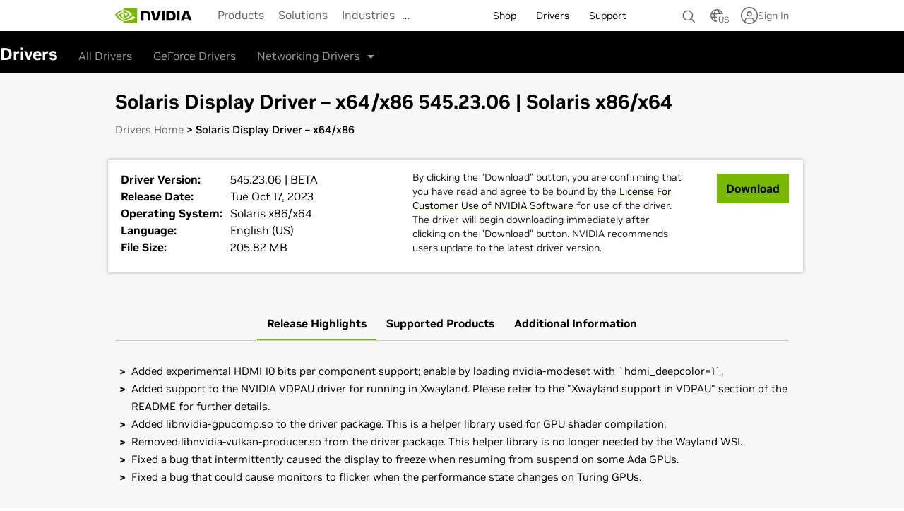

--- FILE ---
content_type: text/html; charset=UTF-8
request_url: https://www.nvidia.com/en-us/drivers/details/212965/
body_size: 57509
content:

<!DOCTYPE HTML>
<html class="html-page no-js" xmlns="http://www.w3.org/1999/xhtml" lang="en-us" xml:lang="en-us">
    <head>
    
    


<link rel="preconnect" href="https://images.nvidia.com" crossorigin/>


    <link rel="preload" href="https://images.nvidia.com/etc/designs/nvidiaGDC/clientlibs_base/fonts/nvidia-sans/NALA/var/NVIDIASansVF_NALA_W_Wght.woff2" as="font" type="font/woff2" crossorigin/> 










 





<meta http-equiv="X-UA-Compatible" content="IE=edge"/>
<meta name="robots" content="NOODP,NOYDIR"/> 
<meta name="viewport" content="width=device-width, initial-scale=1"/>
<meta http-equiv="content-type" content="text/html; charset=UTF-8"/>
<meta name="keywords" content="release highlights, supported products, official nvidia drivers"/>
<meta name="description" content="Download the &lt;dd~LanguageName> &lt;dd~Name> for &lt;dd~OSName> systems. Released &lt;dd~ReleaseDateTime>"/>
<meta name="nv-pub-date" content="2025-03-04T05:16:08.000Z"/>
<meta name="nv-cre-date" content="2025-03-04T16:11:22.000Z"/>
<meta name="nv-id" content="L2NvbnRlbnQvbnZpZGlhR0RDL3VzL2VuX1VTL2RyaXZlcnMvZGV0YWlscw=="/>

<meta property="og:site_name" content="NVIDIA"/>
<meta property="og:type" content="website"/>
<meta property="og:url" content="https://www.nvidia.com/en-us/drivers/details/"/>
<meta property="og:title" content="Driver Details | NVIDIA"/>
<meta property="og:description" content="Download the &lt;dd~LanguageName> &lt;dd~Name> for &lt;dd~OSName> systems. Released &lt;dd~ReleaseDateTime>"/>

	<meta property="og:image" content="https://www.nvidia.com/content/dam/en-zz/Solutions/geforce/drivers/cut-graphics/nvidia-geforce-drivers-meta-image-1200x627.jpg"/>




<meta name="twitter:card" content="summary_large_image"/>
<meta name="twitter:site" content="@NVIDIA"/>
<meta name="twitter:creator" content="@NVIDIA"/>
<meta name="twitter:title" content="Driver Details | NVIDIA"/>
<meta name="twitter:url" content="https://www.nvidia.com/en-us/drivers/details/"/>
<meta name="twitter:description" content="Download the &lt;dd~LanguageName> &lt;dd~Name> for &lt;dd~OSName> systems. Released &lt;dd~ReleaseDateTime>"/>

	<meta name="twitter:image" content="https://www.nvidia.com/content/dam/en-zz/Solutions/geforce/drivers/cut-graphics/nvidia-geforce-drivers-meta-image-1200x627.jpg"/>



	<meta property="fb:app_id" content="1679326302390196"/>





	


<link rel="canonical" href="https://www.nvidia.com/en-us/drivers/details/"/>



	<link rel="alternate" hreflang="en-gr" href="https://www.nvidia.com/en-eu/drivers/details/"/>

	<link rel="alternate" hreflang="pt-br" href="https://www.nvidia.com/pt-br/drivers/details/"/>

	<link rel="alternate" hreflang="en-pt" href="https://www.nvidia.com/en-eu/drivers/details/"/>

	<link rel="alternate" hreflang="es-mx" href="https://www.nvidia.com/es-la/drivers/details/"/>

	<link rel="alternate" hreflang="es-es" href="https://www.nvidia.com/es-es/drivers/details/"/>

	<link rel="alternate" hreflang="en-lt" href="https://www.nvidia.com/en-eu/drivers/details/"/>

	<link rel="alternate" hreflang="en-hu" href="https://www.nvidia.com/en-eu/drivers/details/"/>

	<link rel="alternate" hreflang="en-lv" href="https://www.nvidia.com/en-eu/drivers/details/"/>

	<link rel="alternate" hreflang="ru-kg" href="https://www.nvidia.com/ru-ru/drivers/details/"/>

	<link rel="alternate" hreflang="es-ar" href="https://www.nvidia.com/es-la/drivers/details/"/>

	<link rel="alternate" hreflang="ru-by" href="https://www.nvidia.com/ru-ru/drivers/details/"/>

	<link rel="alternate" hreflang="en-ee" href="https://www.nvidia.com/en-eu/drivers/details/"/>

	<link rel="alternate" hreflang="ko-kr" href="https://www.nvidia.com/ko-kr/drivers/details/"/>

	<link rel="alternate" hreflang="en-us" href="https://www.nvidia.com/en-us/drivers/details/"/>

	<link rel="alternate" hreflang="en-in" href="https://www.nvidia.com/en-in/drivers/details/"/>

	<link rel="alternate" hreflang="en-il" href="https://www.nvidia.com/en-eu/drivers/details/"/>

	<link rel="alternate" hreflang="ru-ru" href="https://www.nvidia.com/ru-ru/drivers/details/"/>

	<link rel="alternate" hreflang="it-it" href="https://www.nvidia.com/it-it/drivers/details/"/>

	<link rel="alternate" hreflang="pl-pl" href="https://www.nvidia.com/pl-pl/drivers/details/"/>

	<link rel="alternate" hreflang="tr-tr" href="https://www.nvidia.com/tr-tr/drivers/details/"/>

	<link rel="alternate" hreflang="fr-fr" href="https://www.nvidia.com/fr-fr/drivers/details/"/>

	<link rel="alternate" hreflang="ja-jp" href="https://www.nvidia.com/ja-jp/drivers/details/"/>

	<link rel="alternate" hreflang="de-de" href="https://www.nvidia.com/de-de/drivers/details/"/>

	<link rel="alternate" hreflang="zh-tw" href="https://www.nvidia.com/zh-tw/drivers/details/"/>

	<link rel="alternate" hreflang="en-rs" href="https://www.nvidia.com/en-eu/drivers/details/"/>

	<link rel="alternate" hreflang="ru-am" href="https://www.nvidia.com/ru-ru/drivers/details/"/>

	<link rel="alternate" hreflang="es-co" href="https://www.nvidia.com/es-la/drivers/details/"/>

	<link rel="alternate" hreflang="es-cl" href="https://www.nvidia.com/es-la/drivers/details/"/>

	<link rel="alternate" hreflang="es-pe" href="https://www.nvidia.com/es-la/drivers/details/"/>

	<link rel="alternate" hreflang="en-sk" href="https://www.nvidia.com/en-eu/drivers/details/"/>

	<link rel="alternate" hreflang="en-si" href="https://www.nvidia.com/en-eu/drivers/details/"/>

	<link rel="alternate" hreflang="en-gb" href="https://www.nvidia.com/en-gb/drivers/details/"/>

	<link rel="alternate" hreflang="ru-ua" href="https://www.nvidia.com/ru-ru/drivers/details/"/>

	<link rel="alternate" hreflang="en-ca" href="https://www.nvidia.com/en-us/drivers/details/"/>

	<link rel="alternate" hreflang="zh-cn" href="https://www.nvidia.cn/drivers/details/"/>

	<link rel="alternate" hreflang="de" href="https://www.nvidia.com/de-de/drivers/details/"/>

	<link rel="alternate" hreflang="fr" href="https://www.nvidia.com/fr-fr/drivers/details/"/>

	<link rel="alternate" hreflang="en" href="https://www.nvidia.com/en-us/drivers/details/"/>

	<link rel="alternate" hreflang="x-default" href="https://www.nvidia.com/en-us/drivers/details/"/>



<link rel="alternate" type="text/markdown" title="Page Markdown" href="https://www.nvidia.com/en-us/drivers/details.md"/>











    
<script src="/etc.clientlibs/clientlibs/granite/jquery.min.cee8557e8779d371fe722bbcdd3b3eb7.js"></script>
<script src="/etc.clientlibs/clientlibs/granite/utils.min.4a192b590a2c2926fb000264370c0588.js"></script>
<script src="/etc.clientlibs/foundation/clientlibs/shared.min.e9d9a3990d7779c2e8e3361187f3d36b.js"></script>
<script src="/etc.clientlibs/nvidiaweb/clientlibs/clientlib-webfoundation.min.efc0fdf7ab6cfd024ef52932bbdebd3a.js"></script>





		
	<script type="text/javascript" src="https://cdn.cookielaw.org/scripttemplates/otSDKStub.js" charset="UTF-8" data-domain-script="3e2b62ff-7ae7-4ac5-87c8-d5949ecafff5" data-document-language="true">	
	</script>
	<script>
        function OptanonWrapper() {	
            var event = new Event('bannerLoaded');
            window.dispatchEvent(event);
        }
	</script>
    
        <script type="text/javascript" src="https://images.nvidia.com/aem-dam/Solutions/ot-js/ot-custom.js"></script>
    






<script src="//assets.adobedtm.com/5d4962a43b79/96fada676f0e/launch-95431b44ee81.min.js" data-ot-ignore></script>



    
    

    

    
    



    
    
<link rel="stylesheet" href="/etc.clientlibs/nvidiaweb/clientlibs/clientlib-site.min.e1a5e4b3eba0982acefbc409a69e74f4.css" type="text/css">
<link rel="stylesheet" href="/etc.clientlibs/nvidiaweb/clientlibs/clientlib-base.min.8684b0f16f804cac8396aa31fdf033e6.css" type="text/css">



    



    


         



    
<link rel="stylesheet" href="/etc.clientlibs/nvidiaweb/clientlibs/clientlib-nvgdccart.min.d41d8cd98f00b204e9800998ecf8427e.css" type="text/css">





<script type="text/javascript">

var NVIDIAGDC = NVIDIAGDC || {};

NVIDIAGDC.pageSSOEnabled='';
NVIDIAGDC.redirectToLogin='';
NVIDIAGDC.customLoginPageURL='';

;(function ( nvidiaGDC ){
  

    nvidiaGDC.addProperty = function(obj, name, val){
        if (!obj && !name){
            return;
        }
        
        nvidiaGDC[obj] = nvidiaGDC[obj] || {};
        
        if(typeof val != "undefined" && val != null){
            if(!nvidiaGDC[obj].hasOwnProperty(name) || !nvidiaGDC[obj][name]){
                nvidiaGDC[obj][name] = val;
            }    
        }
    };
    
    nvidiaGDC.addProperty('Accounts', 'pageSSOEnabled', '');
    nvidiaGDC.addProperty('Accounts', 'redirectToLogin', '');
    nvidiaGDC.addProperty('Accounts', 'customLoginPageURL', '');

    nvidiaGDC.addProperty('Accounts', 'LoginGatePage', 'https://www.nvidia.com/en-us/account/login-gate/');
    nvidiaGDC.addProperty('Accounts', 'LoginPage', 'https://www.nvidia.com/en-us/account/');
    nvidiaGDC.addProperty('Accounts', 'accountsJarvisSrvcBase', 'https://accounts.nvgs.nvidia.com');
    nvidiaGDC.addProperty('Accounts', 'accountsJarvisHeaderMagicValue', '');
    nvidiaGDC.addProperty('Accounts', 'accountsJarvisHeaderCFGRefereID', 'Account Mini-Site');
    nvidiaGDC.addProperty('apps', 'endpoint', 'https://api-prod.nvidia.com');
    nvidiaGDC.addProperty('web', 'env', 'p-prod');
    nvidiaGDC.addProperty('web', 'q1', '212965');
    nvidiaGDC.addProperty('web', 'q2', '');
    nvidiaGDC.addProperty('web', 'q3', '');
    nvidiaGDC.addProperty('web', 'gfDriversNvServicesUrlEndpoint', 'https://gfwsl.geforce.com/nvidia_web_services');
    nvidiaGDC.addProperty('web', 'gfDriversServicesToolkitUrlEndpoint', 'https://gfwsl.geforce.com/services_toolkit');
    nvidiaGDC.addProperty('web', 'gfDriversLangPathMappingObject', '{"cs-cz" :  { "LCID": [1029],"code": "cs-CZ","name": "čeština (Czech)","isoThreeLetter": "ces","countryCode": "CZ"},"da-dk" :  { "LCID": [1030],"code": "da-DK","name": "Dansk (Danish)","isoThreeLetter": "dan","countryCode": "DK"},"de-de" :  { "LCID": [1031],"code": "de-DE","name": "Deutsch (German)","isoThreeLetter": "deu","countryCode": "DE"},"el-gr" :  { "LCID": [1032],"code": "el-GR","name": "ελληνικά (Greek)","isoThreeLetter": "ell","countryCode": "GR"},"en-zz" :  { "LCID": [1033],"code": "en-US","name": "English (United States)","isoThreeLetter": "eng","countryCode": "US"},"en-us" :  { "LCID": [1033],"code": "en-US","name": "English (United States)","isoThreeLetter": "eng","countryCode": "US"},"en-gb" :  { "LCID": [1078],"code": "en-GB","name": "English (United Kingdom)","isoThreeLetter": "eng","countryCode": "GB"},"en-in" :  { "LCID": [1093],"code": "en-IN","name": "English (India)","isoThreeLetter": "ind","countryCode": "IN"},"es-es" :  { "LCID": [1069],"code": "es-ES","name": "Español (Spanish - Spain)","isoThreeLetter": "spa","countryCode": "ES"},"es-la" :  { "LCID": [11274],"code": "es-MX","cmsCode": "es_LA","name": "Español (Spanish - Mexico)","isoThreeLetter": "spa","countryCode": "LA"},"fi-fi" :  { "LCID": [1035],"code": "fi-FI","name": "Suomi (Finnish)","isoThreeLetter": "fin","countryCode": "FI"},"fr-fr" :  { "LCID": [1036],"code": "fr-FR","name": "Français (French)","isoThreeLetter": "fra","countryCode": "FR"},"hu-xx" :  { "LCID": [1038],"code": "hu-HU","name": "Magyar (Hungarian)","isoThreeLetter": "hun","countryCode": "HU"},"it-it" :  { "LCID": [1040],"code": "it-IT","name": "Italiano (Italian - Italy)","isoThreeLetter": "ita","countryCode": "IT"},"ja-jp" :  { "LCID": [1041],"code": "ja-JP","name": "日本語 (Japanese)","isoThreeLetter": "jpn","countryCode": "JP"},"ko-kr" :  { "LCID": [1042],"code": "ko-KR","name": "한국어´ (Korean)","isoThreeLetter": "kor","countryCode": "KR"},"nl-nl" :  { "LCID": [1043],"code": "nl-NL","name": "Nederlands (Dutch - Netherlands)","isoThreeLetter": "nld","countryCode": "NL"},"nb-no" :  { "LCID": [1044],"code": "nb-NO","name": "Norsk (Norwegian)","isoThreeLetter": "nor","countryCode": "NO"},"pl-pl" :  { "LCID": [1045],"code": "pl-PL","name": "Polski (Polish)","isoThreeLetter": "pol","countryCode": "PL"},"pt-pt" :  { "LCID": [2070],"code": "pt-PT","name": "Português (Portuguese - Portugal)","isoThreeLetter": "por","countryCode": "PT"},"pt-br" :  { "LCID": [1046],"code": "pt-BR","name": "Português-Brasil (Portuguese - Brazil)","isoThreeLetter": "por","countryCode": "BR"},"ru-ru" :  { "LCID": [2092],"code": "ru-RU","name": "Русский (Russian)","isoThreeLetter": "rus","countryCode": "RU"},"sk-xx" :  { "LCID": [1051],"code": "sk-SK","name": "slovenských (Slovak)","isoThreeLetter": "slk","countryCode": "SK"},"sl-xx" :  { "LCID": [1060],"code": "sl-SI","name": "slovenski (Slovenian)","isoThreeLetter": "slv","countryCode": "SI"},"sv-se" :  { "LCID": [1053],"code": "sv-SE","name": "Svenska (Swedish)","isoThreeLetter": "swe","countryCode": "SE"},"th-th" :  { "LCID": [1054],"code": "th-TH","name": "ไทย (Thai)","isoThreeLetter": "tha","countryCode": "TH"},"tr-tr" :  { "LCID": [1055],"code": "tr-TR","name": "Türkçe (Turkish)&","isoThreeLetter": "tur","countryCode": "TR"},"zh-cn" :  { "LCID": [2052],"code": "zh-CHS","cmsCode": "zh_CN","name": "简体中文 (Chinese - Simplified)","isoThreeLetter": "zho","countryCode": "CN"},"zh-tw" :  { "LCID": [1028],"code": "zh-CHT","cmsCode": "zh_TW","name": "繁體中文 (Chinese - Traditional)","isoThreeLetter": "twn","countryCode": "TW"},"en-eu" :  { "LCID": [1078],"code": "en-GB","name": "English (United Kingdom)","isoThreeLetter": "eng","countryCode": "GB"},"en-me" :  { "LCID": [1078],"code": "en-GB","name": "English (United Kingdom)","isoThreeLetter": "eng","countryCode": "GB"},"fr-be" :  { "LCID": [1036],"code": "fr-FR","name": "Français (French)","isoThreeLetter": "fra","countryCode": "FR"},"de-at" :  { "LCID": [1031],"code": "de-DE","name": "Deutsch (German)","isoThreeLetter": "deu","countryCode": "DE"},"en-au" :  { "LCID": [1033],"code": "en-US","name": "English (United States)","isoThreeLetter": "eng","countryCode": "US"},"en-sg" :  { "LCID": [1033],"code": "en-US","name": "English (United States)","isoThreeLetter": "eng","countryCode": "US"},"zz-zz" :  { "LCID": [9999],"code": "zz-DFLT","cmsCode": "zz_DFLT","name": "Default Static ExternalServicesImpl","isoThreeLetter": "DFLT","countryCode": "DFLT"}}');
    nvidiaGDC.addProperty('web', 'thisCfgFilename', 'config.publish.prod/com.nvidia.nvidiagdc.components.service.impl.ExternalServicesImpl.xml');
    nvidiaGDC.addProperty('ai', 'gen', '');
})(NVIDIAGDC);
</script>








    
<script src="/etc.clientlibs/nvidiaweb/clientlibs/clientlib-preload.min.f61b2b88a5e29a5bae7c54ef3f3f875f.js"></script>




<script type="text/javascript">

var nvidiaGDClogqueue = [];
var nvidiaGDClog = function() {
    nvidiaGDClogqueue.push(arguments)
};

;(function ( nvidiaGDC ){
    
    nvidiaGDC.SC = nvidiaGDC.SC || {};
    nvidiaGDC.SC.vars = nvidiaGDC.SC.vars || {};
    nvidiaGDC.SC.vars.pageTemplate = "/conf/nvidiaweb/settings/wcm/templates/enterprise-template".toLowerCase();
    

    var nvidiaGDCFunctionQueue = function(){
                this.queue = [];
            };
            nvidiaGDCFunctionQueue.prototype.addToQueue = function(funcItem){
                nvidiaGDClog("funcqueue/add");
                nvidiaGDClog(funcItem);
                this.queue.push(funcItem);
            };
            nvidiaGDCFunctionQueue.prototype.clearQueue = function(){
                this.queue.length = 0;
            };
            nvidiaGDCFunctionQueue.prototype.executeQueue = function(){

                var nQueueLength = this.queue.length;
                var sTargetID,
                    sMethodName,
                    aParams,
                    $targetElement,
                    fMethod;

                for (var i = 0; i < this.queue.length; i++) {
                    try {
                        var funcItem = this.queue[i];

                        if (typeof funcItem === 'object') {
                            nvidiaGDClog("funcqueue/object: " + funcItem['method']);
                                sTargetID = funcItem['id'];
                                sMethodName = funcItem['method'];
                                aParams = funcItem['params'];
                                $targetElement = $(document.getElementById(sTargetID));
                                fMethod = $targetElement[sMethodName];

                            fMethod.apply($targetElement, aParams);

                        } else if (typeof funcItem === 'string' && nvidiaGDC.Func) {
                            nvidiaGDClog("funcqueue/string: " + funcItem);
                            if (typeof nvidiaGDC.Func[funcItem] === 'function') {
                                nvidiaGDC.Func[funcItem].call();
                            }

                        }
                    } catch(err) {
                        if (typeof console == "object") {
                            nvidiaGDClog("Error running script - " + err + " (Has plugin been included?)");
                            nvidiaGDClog({
                                "sTargetID" : sTargetID,
                                "sMethodName" : sMethodName,
                                "aParams" : aParams,
                                "$targetElement" : $targetElement,
                                "fMethod" : fMethod
                            });
                        }
                    }
                }
                this.clearQueue();
            };

            nvidiaGDC.funcQueue = nvidiaGDC.funcQueue || new nvidiaGDCFunctionQueue();
     
})(NVIDIAGDC);


</script>



    
    <script>
        (() => {
            let getViewportDimensions = () => {
                return {
                    width: Math.max(document.documentElement.clientWidth || 0, window.innerWidth || 0),
                    height: Math.max(document.documentElement.clientHeight || 0, window.clientHeight || 0)
                }
            }

            let getViewportType = () => {
                const viewport = getViewportDimensions();
                if (viewport.width < 640) {
                    return 'mobile';
                } else if (viewport.width >= 640 && viewport.width < 1024) {
                    return 'tablet';
                } else if (viewport.width >= 1024 && viewport.width < 1350) {
                    return 'laptop';
                } else if (viewport.width >= 1350) {
                    return 'desktop';
                }
            }
            let currentViewportType = getViewportType();

            window.addEventListener("resize", () => {
                const oldResolution = currentViewportType;
                currentViewportType = getViewportType();
                if (oldResolution !== currentViewportType) {
                    window.dispatchEvent(new CustomEvent("onNvBreakpointChange", {
                      detail: {
                            breakpoint: currentViewportType,
                            changedFrom: oldResolution,
                            vw: getViewportDimensions().width,
                            vh: getViewportDimensions().height
                        }
                    }));
                }
            });

            // START: Header Height Calculation and Custom Event for Header Height Change
            
            let lastTotalHeight = 0;
            const headerSelectors = [
                // Below are Common Selectors
                '.global-nav:not(.pull-up)>.geo-locator', // Geo - Locator
                '.global-nav:not(.pull-up)>.nav-header', // Main Nav - Desktop
                '.global-nav:not(.pull-up)>.mobile-nav', // Main Nav - Mobile
                '.global-nav>#unibrow-container', // Unibrow - Injected via Target
                '.global-nav>.sub-brand-nav', // Common Sub Brand Nav
                '.global-nav>.breadcrumb .subnav', // Page Sub Brand Nav
                '.global-nav>.in-page-nav-outer-container', // In-page Nav
                '.global-nav>.cmp-verticalnavigation__toc-mobile', // Vertical navigation
            ];

            // Configuration for MutationObservers.
            // Add a `debugName` property to help identify which observer is firing.
            const mutationObserversConfig = [
              {
                selector: 'nav.global-nav',
                debugName: 'Global Navigation Container',
                options: { attributes: true, attributeFilter: ['class', 'style'], childList: true }
              },
              {
                selector: '.global-nav>.geo-locator',
                debugName: 'Geo Locator',
                options: { attributes: true, attributeFilter: ['class', 'style'], childList: true }
              },
              {
                selector: '.global-nav>#unibrow-container',
                debugName: 'Unibrow Container',
                options: { attributes: true, attributeFilter: ['class', 'style'], childList: true }
              }
            ];

            // Configuration for ResizeObservers.
            // Add new objects to this array to monitor additional elements for size changes.
            const resizeObserversConfig = [
              {
                selector: '.global-nav>.geo-locator',
                debugName: 'Geo Locator (ResizeObserver)'
              }
            ];

            // ---------------------------------------------------------------------
            // Utility Functions
            // ---------------------------------------------------------------------

            /**
             * Function to calculate the total height of the header elements.
             * This function loops through the provided header selectors, calculates their height, 
             * and returns the total sum of these heights.
             * 
             * @returns {Number} The total height of all header elements.
             */
            const calculateTotalHeight = () => {
                let totalHeight = 0;
                    headerSelectors.forEach((headerSelector) => {
                    const headerHeight = document.querySelector(headerSelector)?.offsetHeight || 0;
                    totalHeight += headerHeight;
                });
                return totalHeight;
            }

            /**
             * Updates the header layout by recalculating the total header height,
             * updating CSS custom properties, and dispatching a custom event if a change occurred.
             */
            const updateHeaderLayout = () => {
              const newTotalHeight = calculateTotalHeight();
              if (newTotalHeight !== lastTotalHeight) {
                lastTotalHeight = newTotalHeight;
                window.dispatchEvent(new CustomEvent("onNvHeaderHeightChange", { detail: newTotalHeight }));
                document.documentElement.style.setProperty('--nv-header-height', newTotalHeight + 'px');
              
                // Calculate pull-up height using either the mobile navigation or desktop navigation
                // plus the geo-locator height.
                const mobileNavHeight = 
                  document.querySelector('.global-nav>.mobile-nav')?.offsetHeight ||
                  document.querySelector('.global-nav>.nav-header')?.offsetHeight || 0;
                const geoLocatorHeight = document.querySelector('.global-nav>.geo-locator')?.offsetHeight || 0;
                const pullUpHeight = mobileNavHeight + geoLocatorHeight;
                document.documentElement.style.setProperty('--nv-global-nav-pull-up', pullUpHeight + 'px');
              }
            };

            /**
            * Attaches a MutationObserver to the given element using the specified options.
            *
            * @param {HTMLElement} element - The DOM element to observe.
            * @param {Object} options - Options for the MutationObserver.
            * @param {String} debugName - A name to identify this observer in logs.
            */
            const attachMutationObserver = (element, options, debugName = 'Unknown MutationObserver') => {
              if (!element) return;
              const observer = new MutationObserver((mutationsList) => {
                updateHeaderLayout();
              });
              observer.observe(element, options);
            };
          
            /**
             * Attaches a ResizeObserver to the given element.
             *
             * @param {HTMLElement} element - The DOM element to observe for size changes.
             * @param {String} debugName - A name to identify this observer in logs.
             */
            const attachResizeObserver = (element, debugName = 'Unknown ResizeObserver') => {
              if (!element || !window.ResizeObserver) return;
              const resizeObserver = new ResizeObserver((entries) => {
                updateHeaderLayout();
              });
              resizeObserver.observe(element);
            };
          
            // ---------------------------------------------------------------------
            // Observer Initialization Functions
            // ---------------------------------------------------------------------
          
            /**
             * Initializes and attaches MutationObservers for all configured elements.
             */
            const setMutationObservers = () => {
              mutationObserversConfig.forEach(config => {
                const element = document.querySelector(config.selector);
                attachMutationObserver(element, config.options, config.debugName);
              });
            };
          
            /**
             * Initializes and attaches ResizeObservers for all configured elements.
             */
            const setResizeObservers = () => {
              resizeObserversConfig.forEach(config => {
                const element = document.querySelector(config.selector);
                attachResizeObserver(element, config.debugName);
              });
            };
              
            /**
             * Main function to set up all header observers—both MutationObservers and ResizeObservers.
             * Calling window.setHeaderObservers() will initialize and attach all observers.
             */
            window.setHeaderObservers = () => {
              setMutationObservers();
              setResizeObservers();
              // Perform an initial update to ensure proper header layout on load.
              updateHeaderLayout();
            };
            
            /**
             * Function to get the current total height of all header elements.
             * This function returns the total header height by retrieving --nv-header-height value.
             * 
             * @returns {Number} The current total height of all header elements.
             */
            window.getHeaderHeight = () => {
                const rootStyles = getComputedStyle(document.documentElement);
                const headerHeight = rootStyles.getPropertyValue('--nv-header-height').trim();
                return parseFloat(headerHeight);
            };
            
            // END: Header Height Calculation and Custom Event for Header Height Change

            // START: setContainerHeight
            /* 
                setContainerHeight sets the height of nv-container image or video.
                This is included in head section to improve the page performance
            */
            
            const containerWithFitBgEnabled = [];
            window.setContainerHeight = (containerID) => {
                var element = document.getElementById(containerID);
                var disableMidgroundImgAutoHeight = null;
                var disableVideoAutoHeight = null;
                if (element.classList.contains('v1-1')) {
                    disableMidgroundImgAutoHeight = 'true';
                    disableVideoAutoHeight = 'true';
                }
                var vpWidth = Math.max(document.documentElement.clientWidth || 0, window.innerWidth || 0);
                var imageContainer = element.querySelector('.nv-img-as-bg');
                var videoContainer = element.querySelector('.nv-video-as-bg');
                var image = element.querySelector('#image-' + containerID);
                var video = element.querySelector('#video-' + containerID);
                disableMidgroundImgAutoHeight = disableMidgroundImgAutoHeight || element.getAttribute('data-cmp-disableMidgroundAutoHeight');
                disableVideoAutoHeight = disableVideoAutoHeight || element.getAttribute('data-cmp-disableVideoAutoHeight');
                if (!image && !video) {
                    return;
                }
                if (!containerWithFitBgEnabled.includes(containerID)
                    && (imageContainer?.classList.contains('t-img-fit')
                    || imageContainer?.classList.contains('p-img-fit')
                    || imageContainer?.classList.contains('t-image-fit-contain')
                    || imageContainer?.classList.contains('t-image-fit-cover')
                    || imageContainer?.classList.contains('p-image-fit-contain')
                    || imageContainer?.classList.contains('p-image-fit-cover')
                    || videoContainer?.classList.contains('t-video-fit')
                    || videoContainer?.classList.contains('p-video-fit')
                    || videoContainer?.classList.contains('t-video-fit-contain')
                    || videoContainer?.classList.contains('t-video-fit-cover')
                    || videoContainer?.classList.contains('p-video-fit-contain')
                    || videoContainer?.classList.contains('p-video-fit-cover'))) {
                        containerWithFitBgEnabled.push(containerID);
                }
                if (image && !image.classList.contains('hide')) {
                    var imgHeight = image.naturalHeight;
                    var imgRenderedHeight = image.height;
                    var childElement = imageContainer;
                    if (imgHeight === 1 || imgRenderedHeight === 1) {
                        return;
                    }
                }
                if (video && !video.classList.contains('hide') && video.children.length > 0) {
                    var videoHeight = video.videoHeight;
                    var videoRenderedHeight = video.getBoundingClientRect().height;
                    var childElement = videoContainer;
                }

                element.style.height = null;
                if (childElement) childElement.style.height = null;

                const isMobileViewport = vpWidth < 640;
                const isTabletViewport = vpWidth >= 640 && vpWidth < 1024;

                if (isMobileViewport) {
                    if (imageContainer?.classList.contains('p-image-c-top') || imageContainer?.classList.contains('p-image-c-bottom')) {
                        disableMidgroundImgAutoHeight = 'false';
                    }
                    if (videoContainer?.classList.contains('p-video-c-top') || videoContainer?.classList.contains('p-video-c-bottom')) {
                        disableVideoAutoHeight = 'false';
                    }
                }

                if (isTabletViewport) {
                    if (imageContainer?.classList.contains('t-image-c-top') || imageContainer?.classList.contains('t-image-c-bottom')) {
                        disableMidgroundImgAutoHeight = 'false';
                    }
                    if (videoContainer?.classList.contains('t-video-c-top') || videoContainer?.classList.contains('t-video-c-bottom')) {
                        disableVideoAutoHeight = 'false';
                    }   
                }

                if (videoHeight !== undefined && videoHeight != 1 && videoHeight !== 0 && disableVideoAutoHeight  !== 'true') {
                    const pVideoCTop = childElement.classList.contains('p-video-c-top');
                    const pVideoCBottom = childElement.classList.contains('p-video-c-bottom');
                    const pVideoFit = childElement.classList.contains('p-video-fit');

                    const tVideoCTop = childElement.classList.contains('t-video-c-top');
                    const tVideoCBottom = childElement.classList.contains('t-video-c-bottom');
                    const tVideoFit = childElement.classList.contains('t-video-fit');

                    let setChildHeight = false;
                    let height = videoHeight;

                    if (isMobileViewport && (pVideoCTop || pVideoCBottom || pVideoFit)) {
                      setChildHeight = pVideoCTop || pVideoCBottom;
                      height = pVideoFit ? videoRenderedHeight : videoHeight;
                    } else if (isTabletViewport && (tVideoCTop || tVideoCBottom || tVideoFit)) {
                      setChildHeight = tVideoCTop || tVideoCBottom;
                      height = tVideoFit ? videoRenderedHeight : videoHeight;
                    }
                    
                    setChildHeight ? (childElement.style.height = height + 'px') : (element.style.height = height + 'px');
                }
                else if (imgHeight !== undefined && imgHeight != 1 && disableMidgroundImgAutoHeight !== 'true') {
                    const pImageCTop = childElement.classList.contains('p-image-c-top');
                    const pImageCBottom = childElement.classList.contains('p-image-c-bottom');
                    const pImgFit = childElement.classList.contains('p-img-fit');

                    const tImageCTop = childElement.classList.contains('t-image-c-top');
                    const tImageCBottom = childElement.classList.contains('t-image-c-bottom');
                    const tImgFit = childElement.classList.contains('t-img-fit');

                    let height = imgHeight;
                    let setChildHeight = false;

                    if (isMobileViewport && (pImageCTop || pImageCBottom || pImgFit)) {
                      height = imgRenderedHeight;
                      setChildHeight = pImageCTop || pImageCBottom;
                    } else if (isTabletViewport && (tImageCTop || tImageCBottom || tImgFit)) {
                      height = imgRenderedHeight;
                      setChildHeight = tImageCTop || tImageCBottom;
                    }

                    setChildHeight ? (childElement.style.height = height + 'px') : (element.style.height = height + 'px');
                } else if (video?.hasAttribute('poster') && disableVideoAutoHeight !== 'true') {
                    element.style.height = videoRenderedHeight + 'px';
                }

                // If container is authored inside carousel - adjust height as per first container height 
                var nvContainer = element.parentNode,
                    nvContainerParent = nvContainer?.parentNode,
                    isCarouselSlide = nvContainerParent?.classList.contains('cmp-carousel__item') || false;
                if (isCarouselSlide) {
                    var carouselSlideId = nvContainerParent.getAttribute('id'),
                        carouselId = carouselSlideId.match(/(.*)-item-(.*)-tabpanel/)[1],
                        firstSlide = document.querySelector('#' + carouselId + ' [data-cmp-slide-no="1"]'),
                        firstSlideImageHeight = firstSlide?.querySelector('.nv-img-as-bg')?.style.height,
                        firstSlideVideoHeight = firstSlide?.querySelector('.nv-video-as-bg')?.style.height,
                        containerImg = nvContainer.querySelector('.nv-img-as-bg'),
                        containerVideo = nvContainer.querySelector('.nv-video-as-bg');

                    if (firstSlideImageHeight && containerImg) containerImg.style.height = firstSlideImageHeight;
                    if (firstSlideVideoHeight && containerVideo) containerVideo.style.height = firstSlideVideoHeight;
                }
            }

            window.addEventListener('onNvBreakpointChange', (e) => {
                document.querySelectorAll('[data-cmp-is="nv-container"]').forEach((container) => {
                    const containerId = container.getAttribute('id');
                    window.initBuildVideo(containerId);
                    window.initLazyLoadingImages(containerId);
                    window.setContainerHeight(containerId);
                });
            });

            // Call setContainerHeight for containers with Fit Image Background or Fit Video Background is Enabled
            // Fit Image / Video Background is applicabled only for Mobile & Tablet viewports
            window.addEventListener('resize', (e) => {
                if (containerWithFitBgEnabled.length > 0) {
                    const vpWidth = Math.max(document.documentElement.clientWidth || 0, window.innerWidth || 0);
                    if (vpWidth <= 1023) {
                        containerWithFitBgEnabled.forEach(containerId => window.setContainerHeight(containerId));
                    }
                }
            });
            // END: setContainerHeight

            // Variables
            let videoSources = {};

            /**
             * @breif Accepts components JSON data to build source elements for each device type
             * @param Object videoSource 
             */
            let buildSources = (videoSource) => {
                for (const viewport in videoSource) {
                    const fragment = createSrcFragment(videoSource[viewport]);
                    videoSources[viewport] = fragment;
                }
            }

            /**
             * @breif Creats document fragment that contain maximum of upto 3 <source> tags (webm, mp4, ogg)
             * @param {*} videos - Array of objects with type and src properties
             * @returns DocumentFragment with maximum of upto 3 <source> tags
             */
            let createSrcFragment = (videos) => {
                const fragment = new DocumentFragment();
                const videoWebm = videos.find((src) => src.type === 'video/webm');
                const videoMp4 = videos.find((src) => src.type === 'video/mp4');
                const videoOgg = videos.find((src) => src.type === 'video/ogg');
                if (videoWebm && videoWebm.src && videoWebm.type) {
                    fragment.appendChild(createSource(videoWebm));
                }
                if (videoMp4 && videoMp4.src && videoMp4.type) {
                    fragment.appendChild(createSource(videoMp4));
                }
                if (videoOgg && videoOgg.src && videoOgg.type) {
                    fragment.appendChild(createSource(videoOgg));
                }
                return fragment;
            }

            /**
             * @breif Creates source element
             * @param {*} videos - Object with type and src properties
             * @returns HTMLElement <source>
             */
            let createSource = (video) => {
                const source = document.createElement('source');
                source.setAttribute('src', video.src);
                source.setAttribute('type', video.type);
                return source;
            }

            /**
             * Adds source elments to video and trigger play
             * @param {*} videoEle 
             * @param {*} videoSources 
             */
            let loadVideo = (videoEle, videoSources) => {
                videoEle.classList.remove('hide');
                videoEle.appendChild(videoSources);
            }

            let initLazyLoadingVideo = (containerId) => {
                //Select all videos that have lazy loading enabled
                const container = document.getElementById(containerId);
                const videoTarget = container.querySelector('video[data-nv-lazyload]');
            
                if (videoTarget) {
                    //Intersection Observer Callback Function
                    const loadVideo = (entries, observer) => {
                        const [entry] = entries;
                        if (!entry.isIntersecting) {
                            return;
                        }
                        entry.target.play();
                    
                        videoTarget.removeAttribute('data-nv-lazyload');
                    
                        observer.unobserve(entry.target);
                    };
                
                    const videoObserver = new IntersectionObserver(loadVideo, {
                        root: null,
                        rootMargin: "300px"
                    })
                
                    // Set the Videos to be observed
                    videoObserver.observe(videoTarget);
                
                }
            }

            /**
             * @breif Build <source> and append to <video>. Handles changing video source by screen size.
             */
            window.initBuildVideo = (containerId) => {
                const container = document.getElementById(containerId);
                const video = container.querySelector('.nv-video-load-src>video');
                if (video) {
                    const videoSource = JSON.parse(video.dataset.videoSource);
                    let screen = document.documentElement.clientWidth || document.body.clientWidth;
                    buildSources(videoSource);
                
                    if (Object.keys(videoSources).length > 0) {
                        while (video.firstChild) {
                            video.removeChild(video.lastChild);
                        }
                        if (screen < 640) {
                            if (videoSources.mobile) loadVideo(video, videoSources.mobile);
                            else video.classList.add('hide');
                        } else if (screen >= 640 && screen < 1024) {
                            if (videoSources.tablet) loadVideo(video, videoSources.tablet);
                            else video.classList.add('hide');
                        } else if (screen >= 1024 && screen < 1350) {
                            if (videoSources.laptop) loadVideo(video, videoSources.laptop);
                            else video.classList.add('hide');
                        } else if (screen >= 1350) {
                            if (videoSources.desktop) loadVideo(video, videoSources.desktop);
                            else video.classList.add('hide');
                        }
                    }

                    if (video.hasAttribute('poster')) {
                        window.setContainerHeight(containerId);
                    }
                
                    video.onloadeddata = function() {
                        window.setContainerHeight(containerId);
                        video.play();
                    }
                    video.onended = () => {
                        if (!video.hasAttribute('loop')) {
                            video.classList.add('hide');
                            window.setContainerHeight(containerId);
                        }
                    }
                
                    if (video.hasAttribute('data-nv-lazyload')) {
                        initLazyLoadingVideo(containerId);
                    } else {
                        video.load();
                    }
                
                    video.classList.remove('nv-video-load-src');
                    video.classList.add('nv-video-src-loaded');
                }
            }

            window.initLazyLoadingImages = (containerId) => {
                //Select all images that have lazy loading enabled
                const container = document.getElementById(containerId);
                const picture = container.querySelector('picture[data-nv-lazyload]');
                if (picture) {
                    const imageTarget = picture.querySelector('img');
                
                    //Intersection Observer Callback Function
                    const loadImage = (entries, observer) => {
                        const [entry] = entries;
                        if (!entry.isIntersecting) {
                            return;
                        }
                    
                        const picture = entry.target.parentNode,
                            srcsetMobile = picture.getAttribute('data-srcset-mobile'),
                            srcsetTablet = picture.getAttribute('data-srcset-tablet'),
                            srcsetLaptop = picture.getAttribute('data-srcset-laptop'),
                            srcsetDesktop = picture.getAttribute('data-srcset-desktop');
                        picture.querySelector('source[data-source-mobile]').srcset = srcsetMobile;
                        picture.querySelector('source[data-source-tablet]').srcset = srcsetTablet;
                        picture.querySelector('source[data-source-laptop]').srcset = srcsetLaptop;
                        picture.querySelector('source[data-source-desktop]').srcset = srcsetDesktop;
                        picture.querySelector('img').src = srcsetDesktop.split(',')[0];
                        picture.querySelector('img').srcset = srcsetDesktop.split(',')[1];
                    
                        if (imageTarget.closest('.nv-img-as-bg')) {
                            imageTarget.onload = function() {
                                window.setContainerHeight(containerId);
                            }
                        }
                    
                        picture.removeAttribute('data-nv-lazyload');
                    
                        observer.unobserve(entry.target);
                    };
                
                    const imageObserver = new IntersectionObserver(loadImage, {
                        root: null,
                        rootMargin: "300px"
                    });
                
                    // Set the Images to be observed
                    imageObserver.observe(imageTarget);
                
                }
            };
        })();
    </script>








<title>Drivers Details</title>




 
 

    

    









    
	<style>
body.v4_design.base_v4 .navigation ul {
    line-height: inherit;
}
 #nv-login-mob { display: flex; align-items: center; } @media (max-width: 1023px) and (min-width: 640px) { .navigation:has(.account-icon):not(:has(.account-icon.logged-in)) .global-nav .nav-header-container .nav-tools-container .nav-header-list .nav-header-item.cart-item

{ right: 80px!important; }
}
@media (max-width: 639px) {
body.v4_design.base_v4 .navigation .global-nav .nav-header-container .nav-tools-container .nav-header-list {
        width: 92%;
    }
}
</style>
</head>
    
	    
    	
    	
	    
    <body class="body-page  nv-page-body theme-en-us theme-deeplearning  enterprise page basicpage">
    	
        
    	






                      


	<header id="main-header">
	
		
		    
		 		<div class="meganavigation navigation">









                      















    


	




    









	
	
		
	



	
	
		
	




	
		
	
	





<!-- SVG SYMBOL DEFINITIONS -->

<svg xmlns="http://www.w3.org/2000/svg" class="hide"
	style="display: none;">
	    
	    <symbol id="n24-nvidia-logo" viewBox="0 0 108.472 20">
	        <title id="nvidia_logo_desktop">NVIDIA Home</title>
	        <desc>NVIDIA Home</desc>
	        <path id="nvidia-logo-reg"
		d="M1072.628,253.918v-.3h.192c.105,0,.248.008.248.136s-.073.163-.2.163h-.243m0,.211h.129l.3.524h.327l-.33-.545a.3.3,0,0,0,.311-.323c0-.285-.2-.377-.53-.377h-.482v1.245h.276v-.524m1.4-.1a1.2,1.2,0,1,0-1.2,1.157,1.14,1.14,0,0,0,1.2-1.157m-.347,0a.854.854,0,0,1-.855.891v0a.889.889,0,1,1,.855-.887Z"
		transform="translate(-965.557 -237.878)" />
	        <path id="nvidia-logo-NVIDIA"
		d="M463.9,151.934v13.127h3.707V151.934Zm-29.164-.018v13.145h3.74v-10.2l2.918.01a2.674,2.674,0,0,1,2.086.724c.586.625.826,1.632.826,3.476v5.995h3.624V157.8c0-5.183-3.3-5.882-6.536-5.882Zm35.134.018v13.127h6.013c3.2,0,4.249-.533,5.38-1.727a7.352,7.352,0,0,0,1.316-4.692,7.789,7.789,0,0,0-1.2-4.516c-1.373-1.833-3.352-2.191-6.306-2.191Zm3.677,2.858h1.594c2.312,0,3.808,1.039,3.808,3.733s-1.5,3.734-3.808,3.734h-1.594Zm-14.992-2.858-3.094,10.4-2.965-10.4h-4l4.234,13.127h5.343l4.267-13.127Zm25.749,13.127h3.708V151.935h-3.709ZM494.7,151.939l-5.177,13.117h3.656l.819-2.318h6.126l.775,2.318h3.969l-5.216-13.118Zm2.407,2.393,2.246,6.145h-4.562Z"
		transform="translate(-399.551 -148.155)" />
	        <path id="nvidia-logo-eye-mark" data-name="Eye Mark"
		d="M129.832,124.085v-1.807c.175-.013.353-.022.533-.028,4.941-.155,8.183,4.246,8.183,4.246s-3.5,4.863-7.255,4.863a4.553,4.553,0,0,1-1.461-.234v-5.478c1.924.232,2.31,1.082,3.467,3.01l2.572-2.169a6.81,6.81,0,0,0-5.042-2.462,9.328,9.328,0,0,0-1,.059m0-5.968v2.7c.177-.014.355-.025.533-.032,6.871-.232,11.348,5.635,11.348,5.635s-5.142,6.253-10.5,6.253a7.906,7.906,0,0,1-1.383-.122v1.668a9.1,9.1,0,0,0,1.151.075c4.985,0,8.59-2.546,12.081-5.559.578.463,2.948,1.591,3.435,2.085-3.319,2.778-11.055,5.018-15.44,5.018-.423,0-.829-.026-1.228-.064v2.344h18.947v-20Zm0,13.009v1.424c-4.611-.822-5.89-5.615-5.89-5.615a9.967,9.967,0,0,1,5.89-2.85v1.563h-.007a4.424,4.424,0,0,0-3.437,1.571s.845,3.035,3.444,3.908m-8.189-4.4a11.419,11.419,0,0,1,8.189-4.449v-1.463c-6.043.485-11.277,5.6-11.277,5.6s2.964,8.569,11.277,9.354v-1.555C123.731,133.451,121.643,126.728,121.643,126.728Z"
		transform="translate(-118.555 -118.117)" fill="#74b71b" />
	    </symbol>
	    
	    <symbol id="n24-menu" viewBox="0 0 24 24">
	        <title>Menu</title>
	        <desc>Menu icon</desc>
	        <defs>
	<style>
.n24-icon-menu-bg {
	opacity: 0;
}

.n24-icon-menu-stroke {
	fill: none;
	stroke: #666;
	stroke-miterlimit: 10;
	stroke-width: 1.5px;
}
</style></defs>
	        <g id="n24-icon-menu-group">
	            <g id="n24-icon-menu-boundary" class="n24-icon-menu-bg">
	<path d="M22.5,1.5v21H1.5V1.5h21M24,0H0V24H24V0Z" /></g>
	            <line class="n24-icon-menu-stroke" x1="4.5" y1="7.5"
		x2="19.5" y2="7.5" />
	            <line class="n24-icon-menu-stroke" x1="4.5" y1="12"
		x2="19.5" y2="12" />
	            <line class="n24-icon-menu-stroke" x1="4.5" y1="16.5"
		x2="19.5" y2="16.5" />
	        </g>
	    </symbol>
	    
	    <symbol id="n32-menu" viewBox="0 0 32 32">
	        <title>Menu</title>
	        <desc>Menu icon</desc>
	        <defs>
	<style>
.n32-icon-menu-cls-1, .n32-icon-menu-cls-3, .n32-icon-menu-cls-4 {
	fill: none;
}

.n32-icon-menu-cls-1, .n32-icon-menu-cls-4 {
	stroke: #666;
	stroke-width: 2px;
}

.n32-icon-menu-cls-1 {
	stroke-miterlimit: 10;
}

.n32-icon-menu-cls-2 {
	opacity: 0;
}
</style></defs>
	        <line id="n32-icon-menu-line-3b" data-name="Line 3b"
		class="n32-icon-menu-cls-1" x1="16" y1="23" x2="24" y2="23" />
	        <line id="n32-icon-menu-line-3a" data-name="Line 3a"
		class="n32-icon-menu-cls-1" x1="8" y1="23" x2="16" y2="23" />
	        <line id="n32-icon-menu-line-2b" data-name="Line 2b"
		class="n32-icon-menu-cls-1" x1="16" y1="16" x2="24" y2="16" />
	        <line id="n32-icon-menu-line-2a" data-name="Line 2a"
		class="n32-icon-menu-cls-1" x1="8" y1="16" x2="16" y2="16" />
	        <line id="n32-icon-menu-line-1b" data-name="Line 1b"
		class="n32-icon-menu-cls-1" x1="16" y1="9" x2="24" y2="9" />
	        <line id="n32-icon-menu-line-1a" data-name="Line 1a"
		class="n32-icon-menu-cls-1" x1="8" y1="9" x2="16" y2="9" />
	        <g id="Container" class="n32-icon-menu-cls-2">
	            <rect class="n32-icon-menu-cls-3" width="32" height="32" />
	            <rect class="n32-icon-menu-cls-4" x="1" y="1" width="30"
		height="30" />
	        </g>
	    </symbol>
	    
	    <symbol id="n24-close-small" viewBox="0 0 24 24">
	        <title>Close</title>
	        <desc>Close icon</desc>
	        <defs>
	<style>
.n24-icon-close-small-cls-1 {
	opacity: 0;
}

.n24-icon-close-small-cls-2 {
	fill: none;
	stroke: #666;
	stroke-miterlimit: 10;
	stroke-width: 1.5px;
}
</style></defs>
	        <g id="n24-icon-close-small">
	            <g id="boundary">
	                <g class="n24-icon-close-small-cls-1">
	                    <path d="M22.5,1.5v21H1.5V1.5h21M24,0H0V24H24V0Z" />
	                </g>
	            </g>
	            <line class="n24-icon-close-small-cls-2" x1="7.50005"
		y1="7.50002" x2="16.50005" y2="16.50002" />
	            <line class="n24-icon-close-small-cls-2" x1="7.50005"
		y1="16.50002" x2="16.50005" y2="7.50002" />
	        </g>
	    </symbol>
	    
	    <symbol id="n24-close" viewBox="0 0 24 24">
	        <title>Close</title>
	        <desc>Close icon</desc>
	        <defs>
	<style>
.n24-icon-close-cls-1 {
	opacity: 0;
}

.n24-icon-close-cls-2 {
	fill: none;
	stroke: #666;
	stroke-miterlimit: 10;
	stroke-width: 1.5px;
}
</style></defs>
	        <g id="n24-icon-close">
	            <g id="boundary">
	                <g class="n24-icon-close-cls-1">
	                    <path d="M22.5,1.5v21H1.5V1.5h21M24,0H0V24H24V0Z" />
	                </g>
	            </g>
	            <line class="n24-icon-close-cls-2" x1="4.5" y1="4.5"
		x2="19.5" y2="19.5" />
	            <line class="n24-icon-close-cls-2" x1="4.5" y1="19.5"
		x2="19.5" y2="4.5" />
	        </g>
	    </symbol>
	    
	    <symbol id="n32-close" viewBox="0 0 32 32">
	        <title>Close</title>
	        <desc>Close icon</desc>
	        <defs>
	<style>
.close-icon {
	fill: #666;
	fill-rule: evenodd;
}
</style></defs>
	        <path id="n32-icon-close-path" data-name="Close icon path"
		class="close-icon"
		d="M25,8.82,23.18,7,16,14.18,8.82,7,7,8.82,14.18,16,7,23.18,8.82,25,16,17.82,23.18,25,25,23.18,17.82,16Z" />
	    </symbol>
	    
	    <symbol id="n24-caret-down" viewBox="0 0 24 24">
	        <title>Caret down icon</title>
	        <desc>Accordion is closed, click to open.</desc>
	        <defs>
	<style>
.n24-icon-caret-down-cls-1 {
	opacity: 0;
}

.n24-icon-caret-down-cls-2 {
	fill: none;
	stroke: #666;
	stroke-miterlimit: 10;
	stroke-width: 1.5px;
}
</style></defs>
	        <g id="n24-icon-caret-down">
	            <g id="n24-icon-caret-down-boundary">
	                <g class="n24-icon-caret-down-cls-1">
	                    <path d="M22.5,1.5v21H1.5V1.5h21M24,0H0V24H24V0Z" />
	                </g>
	            </g>
	            <polyline class="n24-icon-caret-down-cls-2"
		points="4.5 8.25 12 15.75 19.5 8.25" />
	        </g>
	    </symbol>
	    
	    <symbol id="n32-caret-down" viewBox="0 0 32 32">
	        <title>Caret down icon</title>
	        <desc>Accordion is closed, click to open.</desc>
	        <path id="n32-icon-caret-down-line-1" data-name="Line 1"
		d="M1,0,8,7,1,14" transform="translate(22.5 11.5) rotate(90)"
		fill="none" stroke="#666" stroke-width="2" />
	        <g id="n32-icon-caret-down-container" fill="none" stroke="#666"
		stroke-width="2" opacity="0">
	            <rect width="32" height="32" stroke="none" />
	            <rect x="1" y="1" width="30" height="30" fill="none" />
	        </g>
	    </symbol>
	    
	    <symbol id="n32-caret-up" viewBox="0 0 32 32">
	        <title>Caret up icon</title>
	        <desc>Accordion is open, click to close.</desc>
	        <path id="n32-icon-caret-up-line-1" data-name="Line 1"
		d="M1,0,8,7,1,14" transform="translate(8.5 20.5) rotate(-90)"
		fill="none" stroke="#666" stroke-width="2" />
	        <g id="n32-icon-caret-up-container" fill="none" stroke="#666"
		stroke-width="2" opacity="0">
	            <rect width="32" height="32" stroke="none" />
	            <rect x="1" y="1" width="30" height="30" fill="none" />
	        </g>
	    </symbol>
	    
	    <symbol id="n24-caret-right-small" viewBox="0 0 24 24">
	        <title>Caret right icon</title>
	        <desc>Click to expand</desc>
	        <defs>
	<style>
.n24-icon-caret-right-small-cls-1 {
	fill: none;
	stroke: #666;
	stroke-miterlimit: 10;
	stroke-width: 1.5px;
}

.n24-icon-caret-right-small-cls-2 {
	opacity: 0;
}
</style></defs>
	        <g id="n24-icon-caret-right-small">
	            <g class="n24-icon-caret-right-small-cls-2">
	                <path d="M22.5,1.5v21H1.5V1.5h21M24,0H0V24H24V0Z" />
	            </g>
	            <polyline class="n24-icon-caret-right-small-cls-1"
		points="9.75 16.5 14.25 12 9.75 7.5" />
	        </g>
	    </symbol>
	    
	    <symbol id="n24-caret-right" viewBox="0 0 24 24">
	        <title>Caret right icon</title>
	        <desc>Click to expand</desc>
	        <defs>
	<style>
.n24-icon-caret-right-bg {
	opacity: 0;
}

.n24-icon-caret-right-stroke {
	fill: none;
	stroke: #666;
	stroke-miterlimit: 10;
	stroke-width: 1.5px;
}
</style></defs>
	        <g id="n24-icon-caret-right-icon">
	            <g id="n24-icon-caret-boundary"
		class="n24-icon-caret-right-bg">
	<path d="M22.5,1.5v21H1.5V1.5h21M24,0H0V24H24V0Z" /></g>
	            <polyline class="n24-icon-caret-right-stroke"
		points="8.25 19.5 15.75 12 8.25 4.5" />
	        </g>
	    </symbol>
	    
	    <symbol id="n32-caret-right" viewBox="0 0 32 32">
	        <title>Caret right icon</title>
	        <desc>Click to expand menu.</desc>
	        <g id="n32-icon-caret-right-bg" fill="none" stroke="#666"
		stroke-width="2" opacity="0">
	            <rect width="32" height="32" stroke="none" />
	            <rect x="1" y="1" width="30" height="30" fill="none" />
	        </g>
	        <path id="n32-icon-caret-right-line-1" d="M1,0,8,7,1,14"
		transform="translate(11.5 9)" fill="none" stroke="#666"
		stroke-width="2" />
	    </symbol>
	    
	    <symbol id="n24-caret-left-small" viewBox="0 0 24 24">
	        <title>Caret left icon</title>
	        <desc>Click to collapse menu.</desc>
	        <defs>
	<style>
.n24-caret-left-small-cls-1 {
	fill: none;
	stroke: #666;
	stroke-miterlimit: 10;
	stroke-width: 1.5px;
}

.n24-caret-left-small-cls-2 {
	opacity: 0;
}
</style></defs>
	        <g id="n24-icon-caret-left-small">
	            <polyline class="n24-caret-left-small-cls-1"
		points="14.25 7.5 9.75 12 14.25 16.5" />
	            <g class="n24-caret-left-small-cls-2">
	                <path d="M22.5,1.5v21H1.5V1.5h21M24,0H0V24H24V0Z" />
	            </g>
	        </g>
	    </symbol>
	    
	    <symbol id="n24-caret-left" viewBox="0 0 24 24">
	        <title>Caret left icon</title>
	        <desc>Click to collapse menu.</desc>
	        <defs>
	<style>
.n24-icon-caret-left-bg {
	opacity: 0;
}

.n24-icon-caret-left-stroke {
	fill: none;
	stroke: #666;
	stroke-miterlimit: 10;
	stroke-width: 1.5px;
}
</style></defs>
	        <g id="n24-icon-caret-left">
	            <g id="boundary" class="n24-icon-caret-left-bg">
	<path d="M22.5,1.5v21H1.5V1.5h21M24,0H0V24H24V0Z" /></g>
	            <polyline class="n24-icon-caret-left-stroke"
		points="15.75 4.5 8.25 12 15.75 19.5" />
	        </g>
	    </symbol>
	    
	    <symbol id="n32-caret-left" viewBox="0 0 32 32">
	        <title>Caret left icon</title>
	        <desc>Click to collapse menu.</desc>
	        <path id="n32-caret-left-line-1" data-name="line 1"
		d="M1,0,8,7,1,14" transform="translate(20.5 23) rotate(180)"
		fill="none" stroke="#666" stroke-width="2" />
	        <g id="n32-caret-left-container" fill="none" stroke="#666"
		stroke-width="2" opacity="0">
	            <rect width="32" height="32" stroke="none" />
	            <rect x="1" y="1" width="30" height="30" fill="none" />
	        </g>
	    </symbol>
	    
	    <symbol id="n24-cart" viewBox="0 0 24 24">
	    	<title id="shopping_cart">Shopping Cart</title>
	        <desc>Click to see cart items</desc>
	        <defs>
	<style>
.n24-icon-cart-bg {
	opacity: 0;
}

.n24-icon-cart-stroke {
	fill: none;
	stroke: #666;
	stroke-miterlimit: 10;
	stroke-width: 1.5px;
}
</style></defs>
	        <g id="n24-icon-cart-icon">
	            <g id="n24-icon-cart-boundary" class="n24-icon-cart-bg">
	<path d="M22.5,1.5v21H1.5V1.5h21M24,0H0V24H24V0Z" /></g>
	            <polyline class="n24-icon-cart-stroke"
		points="1.5 3.75 4.894 3.75 7.707 14.25 16.5 14.25" />
	            <circle class="n24-icon-cart-stroke" cx="8.25"
		cy="18.75001" r="1.5" />
	            <circle class="n24-icon-cart-stroke" cx="15.75"
		cy="18.75001" r="1.5" />
	            <polyline class="n24-icon-cart-stroke"
		points="5.295 5.25 18.714 5.25 17.142 11.25 6.903 11.25" />
	        </g>
	    </symbol>
	    
	    <symbol id="n24-search" viewBox="0 0 24 24">
	    	<title id="search">Search icon</title>
	        <desc>Click to search</desc>
	        <defs>
	<style>
.n24-icon-search-bg {
	opacity: 0;
}

.n24-icon-search-fill {
	fill: #666;
}

.n24-icon-search-stroke {
	fill: none;
	stroke: #666;
	stroke-miterlimit: 10;
	stroke-width: 1.5px;
}
</style></defs>
	        <g id="n24-icon-search-icon">
	            <g id="n24-icon-search-boundary" class="n24-icon-search-bg">
	<path d="M22.5,1.5v21H1.5V1.5h21M24,0H0V24H24V0Z" /></g>
	            <path class="n24-icon-search-fill"
		d="M9.9,4.05A5.85,5.85,0,1,1,4.05,9.9,5.8566,5.8566,0,0,1,9.9,4.05m0-1.5A7.35,7.35,0,1,0,17.25,9.9,7.35,7.35,0,0,0,9.9,2.55Z" />
	            <line class="n24-icon-search-stroke" x1="15" y1="15"
		x2="19.875" y2="19.875" />
	        </g>
	    </symbol>
	    
	    <symbol id="n24-user-circle" viewBox="0 0 24 24">
	        <defs>
	<style>
.n24-user-circle-cls-1 {
	fill: none;
	stroke: #666;
	stroke-miterlimit: 10;
	stroke-width: 1.5px;
}

.n24-bounds {
	fill: none;
}
</style></defs>
	        <rect id="n24-icon-user-circle-bounds" class="n24-bounds"
		width="24" height="24" />
	        <g id="n24-icon-user-circle">
	            <circle id="user-circle" class="n24-user-circle-cls-1"
		cx="12" cy="12" r="9.75" />
	            <polyline id="user-body" class="n24-user-circle-cls-1"
		points="17.55 20.01 16.34 15.48 7.66 15.48 6.45 20.01" />
	            <circle id="user-head" class="n24-user-circle-cls-1"
		cx="12" cy="9.91" r="3.48" />
	        </g>
	    </symbol>
	    
	</svg>




    
    
        <nav class="global-nav" id="meganavigatione25a93af_467b_4040_823a_454cf7f76962">
    

  
  <!-- Geo Locator Starts -->
	
<div class="geo-locator hide">
    <div class="geo-locator-container">
        <div class="geo-locator-text">
            <p>Visit your regional NVIDIA website for local content, pricing, and where to buy partners specific to your country.</p>
        </div>
        <div class="geo-locator-actions">
          <div class="geo-locator-dropdown">
            <select id="country-selector" aria-label="Select your country">
                <option value="/es-la/" data-country="ar">Argentina</option>
                <option value="/en-au/" data-country="au">Australia</option>
                <option value="/nl-nl/" data-country="be-nl">België (Belgium)</option>
                <option value="/fr-be/" data-country="be-fr">Belgique (Belgium)</option>
                <option value="/pt-br/" data-country="br">Brasil (Brazil)</option>
                <option value="/en-us/" data-country="ca">Canada</option>
                <option value="/cs-cz/" data-country="cz">Česká Republika (Czech Republic)</option>
                <option value="/es-la/" data-country="cl">Chile</option>
                <option value="/es-la/" data-country="co">Colombia</option>
                <option value="/da-dk/" data-country="dk">Danmark (Denmark)</option>
                <option value="/de-de/" data-country="de">Deutschland (Germany)</option>
                <option value="/es-es/" data-country="es">España (Spain)</option>
                <option value="/fr-fr/" data-country="fr">France</option>
                <option value="/en-in/" data-country="in">India</option>
                <option value="/it-it/" data-country="it">Italia (Italy)</option>
                <option value="/es-la/" data-country="mx">México (Mexico)</option>
                <option value="/en-me/" data-country="me">Middle East</option>
                <option value="/nl-nl/" data-country="nl">Nederland (Netherlands)</option>
                <option value="/nb-no/" data-country="no">Norge (Norway)</option>
                <option value="/de-at/" data-country="at">Österreich (Austria)</option>
                <option value="/es-la/" data-country="pe">Peru</option>
                <option value="/pl-pl/" data-country="pl">Polska (Poland)</option>
                <option value="/en-eu/" data-country="eu">Rest of Europe</option>
                <option value="/ro-ro/" data-country="ro">România (Romania)</option>
                <option value="/en-sg/" data-country="sg">Singapore</option>
                <option value="/fi-fi/" data-country="fi">Suomi (Finland)</option>
                <option value="/sv-se/" data-country="se">Sverige (Sweden)</option>
                <option value="/tr-tr/" data-country="tr">Türkiye (Turkey)</option>
                <option value="/en-gb/" data-country="gb">United Kingdom</option>
                <option value="/en-us/" data-country="us">United States</option>
                <option value="/ko-kr/" data-country="kr">대한민국 (South Korea)</option>
                <option value="/zh-cn/" data-country="cn">中国大陆 (Mainland China)</option>
                <option value="/zh-tw/" data-country="tw">台灣 (Taiwan)</option>
                <option value="/ja-jp/" data-country="jp">日本 (Japan)</option>
            </select>				
            <span class="fa-light fa-chevron-down"></span>
          </div>
          <div class="geo-locator-cta">
              <div class="nv-button button nv-button-small nv-no-left-padding nv-no-right-padding nv-no-top-padding nv-no-bottom-padding">
                  <div class="nv-button-standard button-left button-lap-left button-tab-left button-mob-left">
                      <a class="btn-content btncta" rel="noopener noreferrer" href="https://www.nvidia.com">
                          <span class="btn-text">Continue</span>
                      </a>
                  </div>
              </div>
              <button class="close-button">
                  <span class="fa-light fa-xmark-large"></span>
              </button>
          </div>
        </div>
    </div>	
</div>


<script type="text/javascript">
    (() => {
      const countrySelector = document.querySelector('#country-selector');
      const GEO_LOCATOR_COOKIE_NAME = 'geo_locator';
      const DISMISSAL_DAYS = 7;
      
      // Get cookie value by name
      const getCookie = (name) => {
        const value = `; ${document.cookie}`;
        const parts = value.split(`; ${name}=`);
        return parts.length === 2 ? parts.pop().split(";").shift() : null;
      };
      
      // Set cookie with expiration and domain
      const setCookie = (name, value, days) => {
        const date = new Date();
        date.setTime(date.getTime() + (days * 24 * 60 * 60 * 1000));
        const expires = `expires=${date.toUTCString()}`;
        document.cookie = `${name}=${value};${expires};domain=.nvidia.com;path=/`;
      };
      
      // Get geo locator cookie data
      const getGeoLocatorCookie = () => {
        const cookieValue = getCookie(GEO_LOCATOR_COOKIE_NAME);
        if (!cookieValue) return null;
        try {
          return JSON.parse(cookieValue);
        } catch (e) {
          return null;
        }
      };
      
      // Set geo locator cookie data
      const setGeoLocatorCookie = (data) => {
        setCookie(GEO_LOCATOR_COOKIE_NAME, JSON.stringify(data), DISMISSAL_DAYS);
      };
      
      // Check if Geo Locator was dismissed
      const isDismissed = () => {
        const cookieData = getGeoLocatorCookie();
        return cookieData && cookieData.dismissed === true;
      };
      
      // Set dismissal status
      const setDismissed = () => {
        const existingData = getGeoLocatorCookie() || {};
        const updatedData = {
          ...existingData,
          dismissed: true,
          dismissedAt: new Date().toISOString()
        };
        setGeoLocatorCookie(updatedData);
      };
    
      // Update select option values based on <link rel="alternate"> in head.
      const updateOptionValuesFromHead = () => {
        const alternateLinks = document.querySelectorAll('head link[rel="alternate"][hreflang][href]');
        if (!alternateLinks.length) return;
        if (!countrySelector) return;
        Array.from(countrySelector.options).forEach(option => {
          const optCountry = option.getAttribute('data-country');
          if (!optCountry) return;
          alternateLinks.forEach(link => {
            const hreflang = link.getAttribute('hreflang');
            if (hreflang && hreflang.includes('-') && hreflang.toLowerCase().endsWith(`-${optCountry.toLowerCase()}`)) {
              option.value = link.getAttribute('href');
            }
          });
        });
      };
    
      // Fetch translations from the GraphQL endpoint.
      const fetchTranslations = () => 
        fetch('/graphql/execute.json/geo-locator/translations')
          .then(response => response.json())
          .then(data => data.data.geoLocatorList.items)
          .catch(err => {
            console.error('Error fetching translations:', err);
            return [];
          });
      
      // Check current path against master.disableGeoLocRegExps
      const matchesDisableByRegex = (translations) => {
        const master = translations.find(item => item._variation === 'master');
        if (!master || !Array.isArray(master.disableGeoLocRegExps)) return false;

        const path = window.location.pathname;
        return master.disableGeoLocRegExps.some(pattern => {
          try {
            const rx = new RegExp(pattern);
            return rx.test(path);
          } catch (err) {
            console.error('Invalid regex in disableGeoLocRegExps:', pattern, err);
            return false;
          }
        });
      };

      const getUserGeoLocatorFlag = (translations, userRegion) => {
        const t = translations.find(item => {
          if (item._variation.includes('-')) {
            const regionPart = item._variation.split('-')[1].toUpperCase();
            return regionPart === userRegion.toUpperCase();
          }
          return false;
        });
        return t?.disableGeoLocatorUserRegion;
      };

      const getGeoLocatorFlag = (translations, pageRegion) => {
        const translation = translations.find(item => {
          if (item._variation.includes('-')) {
            const variantRegion = item._variation.split('-')[1].toUpperCase();
            return variantRegion === pageRegion.toUpperCase();
          }
          return false;
        });
        return translation?.disableGeoLocatorPageRegion;
      };
    
      // Select the correct translation by comparing last two characters of _variation with userRegion.
      const getTranslation = (translations, userRegion) => {
        let translation = translations.find(item => {
          if (item._variation.includes('-')) {
            const variantRegion = item._variation.split('-')[1].toUpperCase();
            return variantRegion === userRegion.toUpperCase();
          }
          return false;
        });
        return translation || translations.find(item => item._variation.toLowerCase() === 'master');
      };
    
      // Update the Geo Locator with the fetched translation and update UI.
      const updateGeoLocator = (translation, userRegion, lookupKey) => {
        if (!translation || translation?.disableGeoLocatorPageRegionFlag) return;
        
        // Check if Geo Locator was dismissed
        if (isDismissed()) {
          console.log('Geo Locator was dismissed by user. Will not show for 7 days.');
          return;
        }
        
        const geoLocator = document.querySelector('.geo-locator');
        if (!geoLocator) return;
        
        // Update the message text
        const geoLocatorText = geoLocator.querySelector('.geo-locator-text > p');
        if (geoLocatorText && translation.geoLocatorMessage) {
          geoLocatorText.textContent = translation.geoLocatorMessage.plaintext;
        }
        
        // Update the Continue button text
        const continueButton = geoLocator.querySelector('.geo-locator-cta .btn-content');
        if (continueButton) {
          continueButton.textContent = translation.continue;
        }
        
        // Update the country dropdown selection to match the user's region
        if (countrySelector) {
          // Use lookupKey if provided (for special cases like BE), otherwise use userRegion
          const countryKey = lookupKey || userRegion.toLowerCase();
          const optionToSelect = countrySelector.querySelector(`option[data-country="${countryKey}"]`);
          if (optionToSelect) {
            optionToSelect.selected = true;
            // Also update the Continue button's URL based on the selected option
            if (continueButton) {
              continueButton.href = optionToSelect.value;
            }
          }
        }
        
        // Remove the hide class to display the Geo Locator
        geoLocator.classList.remove('hide');
      };
    
      // Retrieve user's region from the cookie and page region from the xml:lang attribute.
      const userRegion = getCookie("c_code");
      const pageLocale = document.documentElement.getAttribute("xml:lang");
      let pageRegion = null;
      if (pageLocale) {
        const parts = pageLocale.split("-");
        if (parts.length > 1) pageRegion = parts[1].toUpperCase();
      }
    
      // Only proceed if both userRegion and pageRegion exist and they differ.
      if (userRegion && pageRegion && userRegion.toUpperCase() !== pageRegion) {
        // Special case: Skip Geo Locator for Canadian visitors on en-us pages to prevent infinite loop
        if (userRegion.toUpperCase() === 'CA' && pageLocale && pageLocale.toLowerCase() === 'en-us') {
          console.log('Skipping Geo Locator for Canadian visitors on en-us locale to prevent infinite loop.');
          return;
        }
        
        // Special case: Skip Geo Locator for Latin American visitors on es-la pages to prevent infinite loop
        const latinAmericanCountries = ['MX', 'CO', 'AR', 'PE', 'CL'];
        if (latinAmericanCountries.includes(userRegion.toUpperCase()) && pageLocale && pageLocale.toLowerCase() === 'es-la') {
          console.log(`Skipping Geo Locator for ${userRegion} visitors on es-la locale to prevent infinite loop.`);
          return;
        }
        
        // map BE to be-fr, otherwise use raw
        let lookupKey = userRegion.toLowerCase();
        if (lookupKey === 'be') lookupKey = 'be-fr';

        // if there's no matching dropdown entry, bail out
        const userOption = countrySelector.querySelector(`option[data-country="${lookupKey}"]`);
        // If we don't have a matching dropdown option, skip showing the Geo Locator
        if (!userOption) return;

        updateOptionValuesFromHead();
        fetchTranslations().then(translations => {
          if (matchesDisableByRegex(translations)) {
            console.log('Page path matches disableGeoLocRegExps, skipping Geo Locator.');
            return;
          }
          const pageFlag = getGeoLocatorFlag(translations, pageRegion);
          const userFlag = getUserGeoLocatorFlag(translations, userRegion);

          // only show if neither the page‐region nor the user‐region flag is set
          if (!pageFlag && !userFlag) {
            const translation = getTranslation(translations, userRegion);
            updateGeoLocator(translation, userRegion, lookupKey);
          }
        });
    
        // Update Continue button URL on dropdown change.
        if (countrySelector) {
          countrySelector.addEventListener('change', (e) => {
            const selectedUrl = e.target.value;
            const continueButton = document.querySelector('.geo-locator-cta .btn-content');
            if (continueButton) continueButton.href = selectedUrl;
          });
        }
    
        // Close button hides the Geo Locator.
        const closeButton = document.querySelector('.geo-locator .close-button');
        if (closeButton) {
          closeButton.addEventListener('click', () => {
            const geoLocator = document.querySelector('.geo-locator');
            if (geoLocator) {
              geoLocator.classList.add('hide');
              // Set dismissal cookie when user closes the Geo Locator
              setDismissed();
              console.log('Geo Locator dismissed. Will not show for 7 days.');
            }
          });
        }
      } else {
        // If there's no mismatch, do nothing or log as needed.
        console.log("User region and page region match, or data is missing. Geo Locator will not be shown.");
      }
    })();
</script>


	<!-- Geo Locator Ends -->
  
	<div class="nav-header desktop-nav">
		<a class="skip-main" href="#page-content"><span>Skip to main content</span></a>
		<div class="nav-header-container">
			<div class="brand-container">


				<a class="brand-link pull-left nvidia-logo" href="https://www.nvidia.com/en-us/" title='Artificial Intelligence Computing Leadership from NVIDIA' alt='Artificial Intelligence Computing Leadership from NVIDIA' aria-labelledby="nvidia_logo_desktop">
					
						
						
                            <svg xmlns="http://www.w3.org/2000/svg" width="117" height="35" viewBox="0 0 117 35" fill="none">
								<title>Artificial Intelligence Computing Leadership from NVIDIA</title>
								<path d="M66.4201 15.476V29.238H70.2437V15.476H66.4201ZM36.3477 15.4573V29.238H40.2045V18.5408L43.2134 18.5513C44.2026 18.5513 44.8877 18.7928 45.3639 19.3097C45.9686 19.9653 46.2154 21.0212 46.2154 22.9532V29.238H49.9518V21.6243C49.9518 16.19 46.5447 15.4573 43.2122 15.4573H36.3477ZM72.5755 15.476V29.2368H78.7757C82.0795 29.2368 83.157 28.678 84.3241 27.4262C85.148 26.5465 85.6804 24.6168 85.6804 22.5075C85.6804 20.5732 85.2295 18.8477 84.4434 17.7732C83.0273 15.8517 80.987 15.476 77.9403 15.476H72.5755ZM76.367 18.472H78.0103C80.3949 18.472 81.9372 19.5605 81.9372 22.385C81.9372 25.2095 80.3949 26.2992 78.0103 26.2992H76.367V18.472ZM60.9085 15.476L57.7183 26.382L54.6613 15.476H50.5347L54.9011 29.2368H60.4104L64.8113 15.476H60.9096H60.9085ZM87.4591 29.2368H91.2827V15.476H87.458V29.2368H87.4591ZM98.176 15.4807L92.8377 29.2322H96.6073L97.4519 26.802H103.769L104.569 29.2322H108.661L103.283 15.4795H98.176V15.4807ZM100.657 17.9902L102.973 24.4325H98.2678L100.657 17.9902Z" fill="black"/>
                            	<path d="M11.6925 17.7697V15.8762C11.8738 15.8633 12.0563 15.8528 12.2422 15.847C17.3372 15.6837 20.68 20.2978 20.68 20.2978C20.68 20.2978 17.0699 25.3962 13.1992 25.3962C12.6415 25.3962 12.1423 25.3052 11.6925 25.1511V19.4077C13.6766 19.6515 14.0748 20.5417 15.2671 22.5623L17.919 20.2885C17.919 20.2885 15.9831 17.7067 12.7195 17.7067C12.3649 17.7067 12.0253 17.7323 11.6913 17.7685L11.6925 17.7697ZM11.6913 11.5128V14.342C11.8738 14.3268 12.0574 14.3152 12.241 14.3082C19.3259 14.0655 23.9425 20.2162 23.9425 20.2162C23.9425 20.2162 18.6408 26.7705 13.1166 26.7705C12.6105 26.7705 12.1366 26.7227 11.6913 26.6433V28.3922C12.0723 28.4412 12.4671 28.4703 12.8779 28.4703C18.0177 28.4703 21.7358 25.8021 25.3356 22.6428C25.9323 23.1281 28.3754 24.31 28.8781 24.828C25.4549 27.7412 17.4795 30.0885 12.9571 30.0885C12.521 30.0885 12.1022 30.0617 11.6913 30.022V32.479H31.2282V11.514H11.6925L11.6913 11.5128ZM11.6913 25.15V26.6433C6.93708 25.7812 5.6174 20.7575 5.6174 20.7575C5.6174 20.7575 7.89986 18.1862 11.6913 17.7697V19.4077C11.6913 19.4077 11.6867 19.4077 11.6845 19.4077C9.69462 19.165 8.14085 21.055 8.14085 21.055C8.14085 21.055 9.01183 24.2365 11.6925 25.1523L11.6913 25.15ZM3.24888 20.5417C3.24888 20.5417 6.06609 16.3148 11.6925 15.8773V14.3443C5.46134 14.853 0.0644531 20.2185 0.0644531 20.2185C0.0644531 20.2185 3.12036 29.2018 11.6925 30.0243V28.3945C5.40167 27.5895 3.24888 20.5417 3.24888 20.5417Z" fill="#76B900"/>
                            </svg>
						
					
				</a>


			</div>

			<!-- Mega menu code start -->

			<div class="navoverlay"></div>

			
			
				
				<input type="radio" name="nv-tab-level-1"
					value="nv-level1-tab1"
					id="nv-level1-tab1" class="main-menu" />
			
				
				<input type="radio" name="nv-tab-level-1"
					value="nv-level1-tab2"
					id="nv-level1-tab2" class="main-menu" />
			
				
				<input type="radio" name="nv-tab-level-1"
					value="nv-level1-tab3"
					id="nv-level1-tab3" class="main-menu" />
			

			
			

			<div class="nv-nav-container nv-menu">

				
					<div class="menu-buttons-container">
						<span class="menu-button main-menu-buttons-desktop">
							<button class="menu-button caret-right hide">
								<svg class="n24-icon menu-button caret-right"
									aria-label="menu expand" aria-controls="main-menu-navigation">
									<use xlink:href="#n24-caret-right-small" /></svg>
								<span id="mega-menu-expand-label" class="hide">Main Menu</span>
							</button>
							<button class="menu-button caret-left hide"
								aria-label="menu collapse">
								<svg class="n24-icon menu-button caret-left">
									<use xlink:href="#n24-caret-left-small" /></svg>
							</button>
							<button class="menu-button close hide" aria-label="menu close">
								<svg class="n24-icon menu-button close">
									<use xlink:href="#n24-close-small" /></svg>
							</button>
						</span>
					</div>
				


				<ul id='main-menu-navigation' class="nv-menu-list left" aria-label="menu" role="menu">
					
						
						

						
							
								<li data-num="1" class=" nv-menu-item tmenu brand-nav-title" role="menuitem" aria-haspopup="true" aria-expanded="false">
							
							
						

							
								
								
									
										
										
											<label for="nv-level1-tab1" tabindex="0" class="nv-menu-button menu-level-1 brand-nav-chevron">
												Products
												
												
											</label>
										
									
								
							
							
							
							
		
			
				<div class="nv-n-n25">
					
						
						
							<div class="nv-menu3-container nv-level1-tab1 two-lvl">
								<div class="nav-row-container">
									<div class="level-menu3">
										<div class="menu3-categories">
											
											
												
												<button class="menu3-title-btn" data-tab="menu1-tab1">Cloud Services</button>
											
												
												<button class="menu3-title-btn" data-tab="menu1-tab2">Data Center</button>
											
												
												<button class="menu3-title-btn" data-tab="menu1-tab3">Embedded Systems</button>
											
												
												<button class="menu3-title-btn" data-tab="menu1-tab4">Gaming and Creating</button>
											
												
												<button class="menu3-title-btn" data-tab="menu1-tab5">Graphics Cards and GPUs</button>
											
												
												<button class="menu3-title-btn" data-tab="menu1-tab6">Laptops</button>
											
												
												<button class="menu3-title-btn" data-tab="menu1-tab7">Networking</button>
											
												
												<button class="menu3-title-btn" data-tab="menu1-tab8">Professional Workstations</button>
											
												
												<button class="menu3-title-btn" data-tab="menu1-tab9">Software</button>
											
												
												<button class="menu3-title-btn" data-tab="menu1-tab10">Tools</button>
											
										</div>

										<div class="menu3-divider"></div>

										<div class="menu3-items">
											 
											
												
												<div id="menu1-tab1" class="menu3-items-container">
													<span class="h2-style">Cloud Services</span>
													<div class="menu3-item">
														
															<a class="menu3-item-card" href="https://www.nvidia.com/en-us/clara/biopharma/" target="_self">
																<div class="menu3-item-card-content">
																	<div class="nv-button button nv-button-text nv-button-caret">
																		<div class="btn-content btncta">
																			<span class="btn-text">BioNeMo</span>
																		</div>
																	</div>
																	<p>AI-driven platform for life sciences research and discovery</p>
																</div>
															</a>
														
															<a class="menu3-item-card" href="https://www.nvidia.com/en-us/data-center/dgx-cloud/" target="_self">
																<div class="menu3-item-card-content">
																	<div class="nv-button button nv-button-text nv-button-caret">
																		<div class="btn-content btncta">
																			<span class="btn-text">DGX Cloud</span>
																		</div>
																	</div>
																	<p>Fully managed end-to-end AI platform on leading clouds</p>
																</div>
															</a>
														
															<a class="menu3-item-card" href="https://build.nvidia.com/" target="_blank">
																<div class="menu3-item-card-content">
																	<div class="nv-button button nv-button-text nv-button-caret">
																		<div class="btn-content btncta">
																			<span class="btn-text">NVIDIA APIs</span>
																		</div>
																	</div>
																	<p>Explore, test, and deploy AI models and agents</p>
																</div>
															</a>
														
															<a class="menu3-item-card" href="https://www.nvidia.com/en-us/omniverse/cloud/" target="_self">
																<div class="menu3-item-card-content">
																	<div class="nv-button button nv-button-text nv-button-caret">
																		<div class="btn-content btncta">
																			<span class="btn-text">Omniverse Cloud</span>
																		</div>
																	</div>
																	<p>Integrate advanced simulation and AI into complex 3D workflows</p>
																</div>
															</a>
														
															<a class="menu3-item-card" href="https://docs.nvidia.com/ngc/latest/ngc-private-registry-user-guide.html" target="_blank">
																<div class="menu3-item-card-content">
																	<div class="nv-button button nv-button-text nv-button-caret">
																		<div class="btn-content btncta">
																			<span class="btn-text">Private Registry</span>
																		</div>
																	</div>
																	<p>Guide for using NVIDIA NGC private registry with GPU cloud</p>
																</div>
															</a>
														
															<a class="menu3-item-card" href="https://www.nvidia.com/en-us/gpu-cloud/" target="_self">
																<div class="menu3-item-card-content">
																	<div class="nv-button button nv-button-text nv-button-caret">
																		<div class="btn-content btncta">
																			<span class="btn-text">NVIDIA NGC</span>
																		</div>
																	</div>
																	<p>Accelerated, containerized AI models and SDKs</p>
																</div>
															</a>
														
													</div>
												</div>
											
												
												<div id="menu1-tab2" class="menu3-items-container">
													<span class="h2-style">Data Center</span>
													<div class="menu3-item">
														
															<a class="menu3-item-card" href="https://www.nvidia.com/en-us/data-center/products/" target="_self">
																<div class="menu3-item-card-content">
																	<div class="nv-button button nv-button-text nv-button-caret">
																		<div class="btn-content btncta">
																			<span class="btn-text">Overview</span>
																		</div>
																	</div>
																	<p>Modernizing data centers with AI and accelerated computing</p>
																</div>
															</a>
														
															<a class="menu3-item-card" href="https://www.nvidia.com/en-us/data-center/dgx-platform/" target="_self">
																<div class="menu3-item-card-content">
																	<div class="nv-button button nv-button-text nv-button-caret">
																		<div class="btn-content btncta">
																			<span class="btn-text">DGX Platform</span>
																		</div>
																	</div>
																	<p>Enterprise AI factory for model development and deployment</p>
																</div>
															</a>
														
															<a class="menu3-item-card" href="https://www.nvidia.com/en-us/data-center/grace-cpu/" target="_self">
																<div class="menu3-item-card-content">
																	<div class="nv-button button nv-button-text nv-button-caret">
																		<div class="btn-content btncta">
																			<span class="btn-text">Grace CPU</span>
																		</div>
																	</div>
																	<p>Architecture for data centers that transform data into intelligence</p>
																</div>
															</a>
														
															<a class="menu3-item-card" href="https://www.nvidia.com/en-us/data-center/hgx/" target="_self">
																<div class="menu3-item-card-content">
																	<div class="nv-button button nv-button-text nv-button-caret">
																		<div class="btn-content btncta">
																			<span class="btn-text">HGX Platform</span>
																		</div>
																	</div>
																	<p>A supercomputer purpose-built for AI and HPC</p>
																</div>
															</a>
														
															<a class="menu3-item-card" href="https://www.nvidia.com/en-us/edge-computing/products/igx/" target="_self">
																<div class="menu3-item-card-content">
																	<div class="nv-button button nv-button-text nv-button-caret">
																		<div class="btn-content btncta">
																			<span class="btn-text">IGX Platform</span>
																		</div>
																	</div>
																	<p>Advanced functional safety and security for edge AI</p>
																</div>
															</a>
														
															<a class="menu3-item-card" href="https://www.nvidia.com/en-us/data-center/products/mgx/" target="_self">
																<div class="menu3-item-card-content">
																	<div class="nv-button button nv-button-text nv-button-caret">
																		<div class="btn-content btncta">
																			<span class="btn-text">MGX Platform</span>
																		</div>
																	</div>
																	<p>Accelerated computing with modular servers</p>
																</div>
															</a>
														
															<a class="menu3-item-card" href="https://www.nvidia.com/en-us/data-center/products/ovx/" target="_self">
																<div class="menu3-item-card-content">
																	<div class="nv-button button nv-button-text nv-button-caret">
																		<div class="btn-content btncta">
																			<span class="btn-text">OVX Systems</span>
																		</div>
																	</div>
																	<p>Scalable data center infrastructure for high-performance AI</p>
																</div>
															</a>
														
													</div>
												</div>
											
												
												<div id="menu1-tab3" class="menu3-items-container">
													<span class="h2-style">Embedded Systems</span>
													<div class="menu3-item">
														
															<a class="menu3-item-card" href="https://www.nvidia.com/en-us/autonomous-machines/embedded-systems/" target="_self">
																<div class="menu3-item-card-content">
																	<div class="nv-button button nv-button-text nv-button-caret">
																		<div class="btn-content btncta">
																			<span class="btn-text">Jetson</span>
																		</div>
																	</div>
																	<p>Leading platform for autonomous machines and embedded applications</p>
																</div>
															</a>
														
															<a class="menu3-item-card" href="https://www.nvidia.com/en-us/solutions/autonomous-vehicles/in-vehicle-computing/" target="_self">
																<div class="menu3-item-card-content">
																	<div class="nv-button button nv-button-text nv-button-caret">
																		<div class="btn-content btncta">
																			<span class="btn-text">DRIVE AGX</span>
																		</div>
																	</div>
																	<p>Powerful in-vehicle computing for AI-driven autonomous vehicle systems</p>
																</div>
															</a>
														
															<a class="menu3-item-card" href="https://www.nvidia.com/en-us/clara/medical-devices/" target="_self">
																<div class="menu3-item-card-content">
																	<div class="nv-button button nv-button-text nv-button-caret">
																		<div class="btn-content btncta">
																			<span class="btn-text">Clara AGX</span>
																		</div>
																	</div>
																	<p>AI-powered computing for innovative medical devices and imaging</p>
																</div>
															</a>
														
													</div>
												</div>
											
												
												<div id="menu1-tab4" class="menu3-items-container">
													<span class="h2-style">Gaming and Creating</span>
													<div class="menu3-item">
														
															<a class="menu3-item-card" href="https://www.nvidia.com/en-us/geforce/" target="_self">
																<div class="menu3-item-card-content">
																	<div class="nv-button button nv-button-text nv-button-caret">
																		<div class="btn-content btncta">
																			<span class="btn-text">GeForce</span>
																		</div>
																	</div>
																	<p>Explore graphics cards, gaming solutions, AI technology, and more</p>
																</div>
															</a>
														
															<a class="menu3-item-card" href="https://www.nvidia.com/en-us/geforce/graphics-cards/" target="_self">
																<div class="menu3-item-card-content">
																	<div class="nv-button button nv-button-text nv-button-caret">
																		<div class="btn-content btncta">
																			<span class="btn-text">GeForce Graphics Cards</span>
																		</div>
																	</div>
																	<p>RTX graphics cards bring game-changing AI capabilities</p>
																</div>
															</a>
														
															<a class="menu3-item-card" href="https://www.nvidia.com/en-us/geforce/laptops/" target="_self">
																<div class="menu3-item-card-content">
																	<div class="nv-button button nv-button-text nv-button-caret">
																		<div class="btn-content btncta">
																			<span class="btn-text">Gaming Laptops</span>
																		</div>
																	</div>
																	<p>Thinnest and longest lasting RTX laptops, optimized by Max-Q</p>
																</div>
															</a>
														
															<a class="menu3-item-card" href="https://www.nvidia.com/en-us/geforce/products/g-sync-monitors/" target="_self">
																<div class="menu3-item-card-content">
																	<div class="nv-button button nv-button-text nv-button-caret">
																		<div class="btn-content btncta">
																			<span class="btn-text">G-SYNC Monitors</span>
																		</div>
																	</div>
																	<p>Smooth, tear-free gaming with NVIDIA G-SYNC monitors</p>
																</div>
															</a>
														
															<a class="menu3-item-card" href="https://www.nvidia.com/en-us/geforce/technologies/dlss/" target="_self">
																<div class="menu3-item-card-content">
																	<div class="nv-button button nv-button-text nv-button-caret">
																		<div class="btn-content btncta">
																			<span class="btn-text">DLSS</span>
																		</div>
																	</div>
																	<p>Neural rendering tech boosts FPS and enhances image quality</p>
																</div>
															</a>
														
															<a class="menu3-item-card" href="https://www.nvidia.com/en-us/geforce/technologies/reflex/" target="_self">
																<div class="menu3-item-card-content">
																	<div class="nv-button button nv-button-text nv-button-caret">
																		<div class="btn-content btncta">
																			<span class="btn-text">Reflex</span>
																		</div>
																	</div>
																	<p>Ultimate responsiveness for faster reactions and better aim</p>
																</div>
															</a>
														
															<a class="menu3-item-card" href="https://www.nvidia.com/en-us/ai-on-rtx/" target="_self">
																<div class="menu3-item-card-content">
																	<div class="nv-button button nv-button-text nv-button-caret">
																		<div class="btn-content btncta">
																			<span class="btn-text">RTX AI PCs</span>
																		</div>
																	</div>
																	<p>AI PCs for gaming, creating, productivity and development</p>
																</div>
															</a>
														
															<a class="menu3-item-card" href="https://www.nvidia.com/en-us/studio/laptops-desktops/" target="_self">
																<div class="menu3-item-card-content">
																	<div class="nv-button button nv-button-text nv-button-caret">
																		<div class="btn-content btncta">
																			<span class="btn-text">NVIDIA Studio</span>
																		</div>
																	</div>
																	<p>High performance laptops and desktops, purpose-built for creators</p>
																</div>
															</a>
														
															<a class="menu3-item-card" href="https://www.nvidia.com/en-us/geforce-now/" target="_self">
																<div class="menu3-item-card-content">
																	<div class="nv-button button nv-button-text nv-button-caret">
																		<div class="btn-content btncta">
																			<span class="btn-text">GeForce NOW Cloud Gaming</span>
																		</div>
																	</div>
																	<p>RTX-powered cloud gaming. Choose from 3 memberships</p>
																</div>
															</a>
														
															<a class="menu3-item-card" href="https://www.nvidia.com/en-us/software/nvidia-app/" target="_self">
																<div class="menu3-item-card-content">
																	<div class="nv-button button nv-button-text nv-button-caret">
																		<div class="btn-content btncta">
																			<span class="btn-text">NVIDIA App</span>
																		</div>
																	</div>
																	<p>Optimize gaming, streaming, and AI-powered creativity</p>
																</div>
															</a>
														
															<a class="menu3-item-card" href="https://www.nvidia.com/en-us/geforce/broadcasting/" target="_self">
																<div class="menu3-item-card-content">
																	<div class="nv-button button nv-button-text nv-button-caret">
																		<div class="btn-content btncta">
																			<span class="btn-text">NVIDIA Broadcast App</span>
																		</div>
																	</div>
																	<p>AI-enhanced voice and video for next-level streams, videos, and calls</p>
																</div>
															</a>
														
															<a class="menu3-item-card" href="https://www.nvidia.com/en-us/shield/" target="_self">
																<div class="menu3-item-card-content">
																	<div class="nv-button button nv-button-text nv-button-caret">
																		<div class="btn-content btncta">
																			<span class="btn-text">SHIELD TV</span>
																		</div>
																	</div>
																	<p>World-class streaming media performance</p>
																</div>
															</a>
														
													</div>
												</div>
											
												
												<div id="menu1-tab5" class="menu3-items-container">
													<span class="h2-style">Graphics Cards and GPUs</span>
													<div class="menu3-item">
														
															<a class="menu3-item-card" href="https://www.nvidia.com/en-us/data-center/technologies/blackwell-architecture/" target="_self">
																<div class="menu3-item-card-content">
																	<div class="nv-button button nv-button-text nv-button-caret">
																		<div class="btn-content btncta">
																			<span class="btn-text">Blackwell Architecture</span>
																		</div>
																	</div>
																	<p>The engine of the new industrial revolution</p>
																</div>
															</a>
														
															<a class="menu3-item-card" href="https://www.nvidia.com/en-us/data-center/technologies/hopper-architecture/" target="_self">
																<div class="menu3-item-card-content">
																	<div class="nv-button button nv-button-text nv-button-caret">
																		<div class="btn-content btncta">
																			<span class="btn-text">Hopper Architecture</span>
																		</div>
																	</div>
																	<p>High performance, scalability, and security for every data center</p>
																</div>
															</a>
														
															<a class="menu3-item-card" href="https://www.nvidia.com/en-us/technologies/ada-architecture/" target="_self">
																<div class="menu3-item-card-content">
																	<div class="nv-button button nv-button-text nv-button-caret">
																		<div class="btn-content btncta">
																			<span class="btn-text">Ada Lovelace Architecture</span>
																		</div>
																	</div>
																	<p>Performance and energy efficiency for endless possibilities</p>
																</div>
															</a>
														
															<a class="menu3-item-card" href="https://www.nvidia.com/en-us/geforce/graphics-cards/" target="_self">
																<div class="menu3-item-card-content">
																	<div class="nv-button button nv-button-text nv-button-caret">
																		<div class="btn-content btncta">
																			<span class="btn-text">GeForce Graphics Cards</span>
																		</div>
																	</div>
																	<p>RTX graphics cards bring game-changing AI capabilities</p>
																</div>
															</a>
														
															<a class="menu3-item-card" href="https://www.nvidia.com/en-us/products/workstations/" target="_self">
																<div class="menu3-item-card-content">
																	<div class="nv-button button nv-button-text nv-button-caret">
																		<div class="btn-content btncta">
																			<span class="btn-text">NVIDIA RTX PRO</span>
																		</div>
																	</div>
																	<p>Accelerating professional AI, graphics, rendering and compute workloads</p>
																</div>
															</a>
														
															<a class="menu3-item-card" href="https://www.nvidia.com/en-us/data-center/virtual-solutions/" target="_blank">
																<div class="menu3-item-card-content">
																	<div class="nv-button button nv-button-text nv-button-caret">
																		<div class="btn-content btncta">
																			<span class="btn-text">Virtual GPU</span>
																		</div>
																	</div>
																	<p>Virtual solutions for scalable, high-performance computing</p>
																</div>
															</a>
														
													</div>
												</div>
											
												
												<div id="menu1-tab6" class="menu3-items-container">
													<span class="h2-style">Laptops</span>
													<div class="menu3-item">
														
															<a class="menu3-item-card" href="https://www.nvidia.com/en-us/geforce/laptops/" target="_self">
																<div class="menu3-item-card-content">
																	<div class="nv-button button nv-button-text nv-button-caret">
																		<div class="btn-content btncta">
																			<span class="btn-text">GeForce Laptops</span>
																		</div>
																	</div>
																	<p>GPU-powered laptops for gamers and creators</p>
																</div>
															</a>
														
															<a class="menu3-item-card" href="https://www.nvidia.com/en-us/studio/laptops-desktops/" target="_self">
																<div class="menu3-item-card-content">
																	<div class="nv-button button nv-button-text nv-button-caret">
																		<div class="btn-content btncta">
																			<span class="btn-text">Studio Laptops</span>
																		</div>
																	</div>
																	<p>High performance laptops purpose-built for creators</p>
																</div>
															</a>
														
															<a class="menu3-item-card" href="https://www.nvidia.com/en-us/products/workstations/professional-laptops/" target="_self">
																<div class="menu3-item-card-content">
																	<div class="nv-button button nv-button-text nv-button-caret">
																		<div class="btn-content btncta">
																			<span class="btn-text">NVIDIA RTX PRO Laptops</span>
																		</div>
																	</div>
																	<p>Accelerate professional AI and visual computing from anywhere</p>
																</div>
															</a>
														
													</div>
												</div>
											
												
												<div id="menu1-tab7" class="menu3-items-container">
													<span class="h2-style">Networking</span>
													<div class="menu3-item">
														
															<a class="menu3-item-card" href="https://www.nvidia.com/en-us/networking/" target="_self">
																<div class="menu3-item-card-content">
																	<div class="nv-button button nv-button-text nv-button-caret">
																		<div class="btn-content btncta">
																			<span class="btn-text">Overview</span>
																		</div>
																	</div>
																	<p>Accelerated networks for modern workloads</p>
																</div>
															</a>
														
															<a class="menu3-item-card" href="https://www.nvidia.com/en-us/networking/products/data-processing-unit/" target="_self">
																<div class="menu3-item-card-content">
																	<div class="nv-button button nv-button-text nv-button-caret">
																		<div class="btn-content btncta">
																			<span class="btn-text">DPUs and SuperNICs</span>
																		</div>
																	</div>
																	<p>Software-defined hardware accelerators for networking, storage, and security</p>
																</div>
															</a>
														
															<a class="menu3-item-card" href="https://www.nvidia.com/en-us/networking/products/ethernet/" target="_self">
																<div class="menu3-item-card-content">
																	<div class="nv-button button nv-button-text nv-button-caret">
																		<div class="btn-content btncta">
																			<span class="btn-text">Ethernet</span>
																		</div>
																	</div>
																	<p>Ethernet performance, availability, and ease of use across a wide range of applications</p>
																</div>
															</a>
														
															<a class="menu3-item-card" href="https://www.nvidia.com/en-us/networking/products/infiniband/" target="_self">
																<div class="menu3-item-card-content">
																	<div class="nv-button button nv-button-text nv-button-caret">
																		<div class="btn-content btncta">
																			<span class="btn-text">InfiniBand</span>
																		</div>
																	</div>
																	<p>High-performance networking for super computers, AI, and cloud data centers</p>
																</div>
															</a>
														
															<a class="menu3-item-card" href="https://www.nvidia.com/en-us/networking/products/software/" target="_self">
																<div class="menu3-item-card-content">
																	<div class="nv-button button nv-button-text nv-button-caret">
																		<div class="btn-content btncta">
																			<span class="btn-text">Networking Software</span>
																		</div>
																	</div>
																	<p>Networking software for optimized performance and scalability</p>
																</div>
															</a>
														
															<a class="menu3-item-card" href="https://www.nvidia.com/en-us/data-center/magnum-io/" target="_self">
																<div class="menu3-item-card-content">
																	<div class="nv-button button nv-button-text nv-button-caret">
																		<div class="btn-content btncta">
																			<span class="btn-text">Network Acceleration</span>
																		</div>
																	</div>
																	<p>IO subsystem for modern, GPU-accelerated data centers</p>
																</div>
															</a>
														
													</div>
												</div>
											
												
												<div id="menu1-tab8" class="menu3-items-container">
													<span class="h2-style">Professional Workstations</span>
													<div class="menu3-item">
														
															<a class="menu3-item-card" href="https://www.nvidia.com/en-us/products/workstations/" target="_self">
																<div class="menu3-item-card-content">
																	<div class="nv-button button nv-button-text nv-button-caret">
																		<div class="btn-content btncta">
																			<span class="btn-text">Overview</span>
																		</div>
																	</div>
																	<p>Accelerating professional AI, graphics, rendering, and compute workloads</p>
																</div>
															</a>
														
															<a class="menu3-item-card" href="https://www.nvidia.com/en-us/products/workstations/dgx-spark/" target="_self">
																<div class="menu3-item-card-content">
																	<div class="nv-button button nv-button-text nv-button-caret">
																		<div class="btn-content btncta">
																			<span class="btn-text">DGX Spark</span>
																		</div>
																	</div>
																	<p>A Grace Blackwell AI Supercomputer on your desk</p>
																</div>
															</a>
														
															<a class="menu3-item-card" href="https://www.nvidia.com/en-us/products/workstations/dgx-station/" target="_self">
																<div class="menu3-item-card-content">
																	<div class="nv-button button nv-button-text nv-button-caret">
																		<div class="btn-content btncta">
																			<span class="btn-text">DGX Station</span>
																		</div>
																	</div>
																	<p>The ultimate desktop AI supercomputer powered by NVIDIA Grace Blackwell</p>
																</div>
															</a>
														
															<a class="menu3-item-card" href="https://www.nvidia.com/en-us/products/workstations/ai-workstations/" target="_self">
																<div class="menu3-item-card-content">
																	<div class="nv-button button nv-button-text nv-button-caret">
																		<div class="btn-content btncta">
																			<span class="btn-text">NVIDIA RTX PRO AI Workstations</span>
																		</div>
																	</div>
																	<p>Accelerate innovation and productivity in AI workflows</p>
																</div>
															</a>
														
															<a class="menu3-item-card" href="https://www.nvidia.com/en-us/products/workstations/professional-desktop-gpus/" target="_self">
																<div class="menu3-item-card-content">
																	<div class="nv-button button nv-button-text nv-button-caret">
																		<div class="btn-content btncta">
																			<span class="btn-text">NVIDIA RTX PRO Desktops</span>
																		</div>
																	</div>
																	<p>Powerful AI, graphics, rendering, and compute workloads</p>
																</div>
															</a>
														
															<a class="menu3-item-card" href="https://www.nvidia.com/en-us/products/workstations/professional-laptops/" target="_self">
																<div class="menu3-item-card-content">
																	<div class="nv-button button nv-button-text nv-button-caret">
																		<div class="btn-content btncta">
																			<span class="btn-text">NVIDIA RTX PRO Laptops</span>
																		</div>
																	</div>
																	<p>Accelerate professional AI and visual computing from anywhere</p>
																</div>
															</a>
														
													</div>
												</div>
											
												
												<div id="menu1-tab9" class="menu3-items-container">
													<span class="h2-style">Software</span>
													<div class="menu3-item">
														
															<a class="menu3-item-card" href="https://www.nvidia.com/en-us/ai-data-science/foundation-models/nemotron/" target="_blank">
																<div class="menu3-item-card-content">
																	<div class="nv-button button nv-button-text nv-button-caret">
																		<div class="btn-content btncta">
																			<span class="btn-text">Agentic AI Models - Nemotron</span>
																		</div>
																	</div>
																	<p></p>
																</div>
															</a>
														
															<a class="menu3-item-card" href="https://www.nvidia.com/en-us/ai-data-science/products/nemo/" target="_blank">
																<div class="menu3-item-card-content">
																	<div class="nv-button button nv-button-text nv-button-caret">
																		<div class="btn-content btncta">
																			<span class="btn-text">AI Agents - NeMo</span>
																		</div>
																	</div>
																	<p></p>
																</div>
															</a>
														
															<a class="menu3-item-card" href="https://build.nvidia.com/blueprints" target="_blank">
																<div class="menu3-item-card-content">
																	<div class="nv-button button nv-button-text nv-button-caret">
																		<div class="btn-content btncta">
																			<span class="btn-text">AI Blueprints</span>
																		</div>
																	</div>
																	<p></p>
																</div>
															</a>
														
															<a class="menu3-item-card" href="https://www.nvidia.com/en-us/ai/dynamo/" target="_self">
																<div class="menu3-item-card-content">
																	<div class="nv-button button nv-button-text nv-button-caret">
																		<div class="btn-content btncta">
																			<span class="btn-text">AI Inference - Dynamo</span>
																		</div>
																	</div>
																	<p></p>
																</div>
															</a>
														
															<a class="menu3-item-card" href="https://www.nvidia.com/en-us/ai-data-science/products/nim-microservices/" target="_self">
																<div class="menu3-item-card-content">
																	<div class="nv-button button nv-button-text nv-button-caret">
																		<div class="btn-content btncta">
																			<span class="btn-text">AI Inference - NIM</span>
																		</div>
																	</div>
																	<p></p>
																</div>
															</a>
														
															<a class="menu3-item-card" href="https://www.nvidia.com/en-us/technologies/cuda-x/" target="_blank">
																<div class="menu3-item-card-content">
																	<div class="nv-button button nv-button-text nv-button-caret">
																		<div class="btn-content btncta">
																			<span class="btn-text">AI Microservices - CUDA-X</span>
																		</div>
																	</div>
																	<p></p>
																</div>
															</a>
														
															<a class="menu3-item-card" href="https://www.nvidia.com/en-us/solutions/autonomous-vehicles/in-vehicle-computing/" target="_self">
																<div class="menu3-item-card-content">
																	<div class="nv-button button nv-button-text nv-button-caret">
																		<div class="btn-content btncta">
																			<span class="btn-text">Automotive - DRIVE</span>
																		</div>
																	</div>
																	<p></p>
																</div>
															</a>
														
															<a class="menu3-item-card" href="https://www.nvidia.com/en-us/deep-learning-ai/solutions/data-science/apache-spark-3/" target="_self">
																<div class="menu3-item-card-content">
																	<div class="nv-button button nv-button-text nv-button-caret">
																		<div class="btn-content btncta">
																			<span class="btn-text">Data Science - Apache Spark</span>
																		</div>
																	</div>
																	<p></p>
																</div>
															</a>
														
															<a class="menu3-item-card" href="https://developer.nvidia.com/rapids/" target="_blank">
																<div class="menu3-item-card-content">
																	<div class="nv-button button nv-button-text nv-button-caret">
																		<div class="btn-content btncta">
																			<span class="btn-text">Data Science - RAPIDS</span>
																		</div>
																	</div>
																	<p></p>
																</div>
															</a>
														
															<a class="menu3-item-card" href="https://www.nvidia.com/en-us/ai-data-science/products/cuopt/" target="_self">
																<div class="menu3-item-card-content">
																	<div class="nv-button button nv-button-text nv-button-caret">
																		<div class="btn-content btncta">
																			<span class="btn-text">Decision Optimization - cuOpt</span>
																		</div>
																	</div>
																	<p></p>
																</div>
															</a>
														
															<a class="menu3-item-card" href="https://www.nvidia.com/en-us/clara/" target="_self">
																<div class="menu3-item-card-content">
																	<div class="nv-button button nv-button-text nv-button-caret">
																		<div class="btn-content btncta">
																			<span class="btn-text">Healthcare - Clara</span>
																		</div>
																	</div>
																	<p></p>
																</div>
															</a>
														
															<a class="menu3-item-card" href="https://www.nvidia.com/en-us/omniverse/" target="_self">
																<div class="menu3-item-card-content">
																	<div class="nv-button button nv-button-text nv-button-caret">
																		<div class="btn-content btncta">
																			<span class="btn-text">Industrial AI - Omniverse</span>
																		</div>
																	</div>
																	<p></p>
																</div>
															</a>
														
															<a class="menu3-item-card" href="https://www.nvidia.com/en-us/autonomous-machines/intelligent-video-analytics-platform/" target="_self">
																<div class="menu3-item-card-content">
																	<div class="nv-button button nv-button-text nv-button-caret">
																		<div class="btn-content btncta">
																			<span class="btn-text">Intelligent Video Analytics - Metropolis</span>
																		</div>
																	</div>
																	<p></p>
																</div>
															</a>
														
															<a class="menu3-item-card" href="https://www.nvidia.com/en-us/data-center/products/ai-enterprise-suite/" target="_self">
																<div class="menu3-item-card-content">
																	<div class="nv-button button nv-button-text nv-button-caret">
																		<div class="btn-content btncta">
																			<span class="btn-text">NVIDIA AI Enterprise</span>
																		</div>
																	</div>
																	<p></p>
																</div>
															</a>
														
															<a class="menu3-item-card" href="https://www.nvidia.com/en-us/data-center/mission-control/" target="_self">
																<div class="menu3-item-card-content">
																	<div class="nv-button button nv-button-text nv-button-caret">
																		<div class="btn-content btncta">
																			<span class="btn-text">NVIDIA Mission Control</span>
																		</div>
																	</div>
																	<p></p>
																</div>
															</a>
														
															<a class="menu3-item-card" href="https://www.nvidia.com/en-us/software/run-ai/" target="_self">
																<div class="menu3-item-card-content">
																	<div class="nv-button button nv-button-text nv-button-caret">
																		<div class="btn-content btncta">
																			<span class="btn-text">NVIDIA Run:ai </span>
																		</div>
																	</div>
																	<p></p>
																</div>
															</a>
														
															<a class="menu3-item-card" href="https://www.nvidia.com/en-us/ai/cosmos/" target="_self">
																<div class="menu3-item-card-content">
																	<div class="nv-button button nv-button-text nv-button-caret">
																		<div class="btn-content btncta">
																			<span class="btn-text">Physical AI - Cosmos</span>
																		</div>
																	</div>
																	<p></p>
																</div>
															</a>
														
															<a class="menu3-item-card" href="https://developer.nvidia.com/isaac/ros" target="_blank">
																<div class="menu3-item-card-content">
																	<div class="nv-button button nv-button-text nv-button-caret">
																		<div class="btn-content btncta">
																			<span class="btn-text">Robotics - Isaac</span>
																		</div>
																	</div>
																	<p></p>
																</div>
															</a>
														
															<a class="menu3-item-card" href="https://developer.nvidia.com/aerial" target="_blank">
																<div class="menu3-item-card-content">
																	<div class="nv-button button nv-button-text nv-button-caret">
																		<div class="btn-content btncta">
																			<span class="btn-text">Telecommunications - Aerial</span>
																		</div>
																	</div>
																	<p></p>
																</div>
															</a>
														
															<a class="menu3-item-card" href="https://www.nvidia.com/en-us/software/" target="_self">
																<div class="menu3-item-card-content">
																	<div class="nv-button button nv-button-text nv-button-caret">
																		<div class="btn-content btncta">
																			<span class="btn-text">See All Software</span>
																		</div>
																	</div>
																	<p></p>
																</div>
															</a>
														
													</div>
												</div>
											
												
												<div id="menu1-tab10" class="menu3-items-container">
													<span class="h2-style">Tools</span>
													<div class="menu3-item">
														
															<a class="menu3-item-card" href="https://www.nvidia.com/en-us/deep-learning-ai/solutions/data-science/workbench/" target="_self">
																<div class="menu3-item-card-content">
																	<div class="nv-button button nv-button-text nv-button-caret">
																		<div class="btn-content btncta">
																			<span class="btn-text">AI Workbench</span>
																		</div>
																	</div>
																	<p>Simplify AI development with NVIDIA AI Workbench on GPUs</p>
																</div>
															</a>
														
															<a class="menu3-item-card" href="https://build.nvidia.com/explore/discover" target="_blank">
																<div class="menu3-item-card-content">
																	<div class="nv-button button nv-button-text nv-button-caret">
																		<div class="btn-content btncta">
																			<span class="btn-text">API Catalog</span>
																		</div>
																	</div>
																	<p>Explore NVIDIA's AI models, blueprints, and tools for developers</p>
																</div>
															</a>
														
															<a class="menu3-item-card" href="https://www.nvidia.com/en-us/data-center/enterprise-software/" target="_self">
																<div class="menu3-item-card-content">
																	<div class="nv-button button nv-button-text nv-button-caret">
																		<div class="btn-content btncta">
																			<span class="btn-text">Data Center Management</span>
																		</div>
																	</div>
																	<p>AI and HPC software solutions for data center acceleration</p>
																</div>
															</a>
														
															<a class="menu3-item-card" href="https://developer.nvidia.com/dcgm" target="_blank">
																<div class="menu3-item-card-content">
																	<div class="nv-button button nv-button-text nv-button-caret">
																		<div class="btn-content btncta">
																			<span class="btn-text">GPU Monitoring</span>
																		</div>
																	</div>
																	<p>Monitor and manage GPU performance in cluster environments</p>
																</div>
															</a>
														
															<a class="menu3-item-card" href="https://developer.nvidia.com/tools-overview" target="_blank">
																<div class="menu3-item-card-content">
																	<div class="nv-button button nv-button-text nv-button-caret">
																		<div class="btn-content btncta">
																			<span class="btn-text">Nsight</span>
																		</div>
																	</div>
																	<p>Explore NVIDIA developer tools for AI, graphics, and HPC</p>
																</div>
															</a>
														
															<a class="menu3-item-card" href="https://catalog.ngc.nvidia.com/" target="_blank">
																<div class="menu3-item-card-content">
																	<div class="nv-button button nv-button-text nv-button-caret">
																		<div class="btn-content btncta">
																			<span class="btn-text">NGC Catalog</span>
																		</div>
																	</div>
																	<p>Discover GPU-optimized AI, HPC, and data science software</p>
																</div>
															</a>
														
															<a class="menu3-item-card" href="https://www.nvidia.com/en-us/software/nvidia-app-enterprise/" target="_self">
																<div class="menu3-item-card-content">
																	<div class="nv-button button nv-button-text nv-button-caret">
																		<div class="btn-content btncta">
																			<span class="btn-text">NVIDIA App for Laptops</span>
																		</div>
																	</div>
																	<p>Optimize enterprise GPU management </p>
																</div>
															</a>
														
															<a class="menu3-item-card" href="https://www.nvidia.com/en-us/gpu-cloud/" target="_self">
																<div class="menu3-item-card-content">
																	<div class="nv-button button nv-button-text nv-button-caret">
																		<div class="btn-content btncta">
																			<span class="btn-text">NVIDIA NGC</span>
																		</div>
																	</div>
																	<p>Accelerate AI and HPC workloads with NVIDIA GPU Cloud solutions</p>
																</div>
															</a>
														
															<a class="menu3-item-card" href="https://www.nvidia.com/en-us/software/rtx-desktop-manager/" target="_self">
																<div class="menu3-item-card-content">
																	<div class="nv-button button nv-button-text nv-button-caret">
																		<div class="btn-content btncta">
																			<span class="btn-text">Desktop Manager</span>
																		</div>
																	</div>
																	<p>Enhance multi-display productivity with NVIDIA RTX Desktop Manager</p>
																</div>
															</a>
														
															<a class="menu3-item-card" href="https://www.nvidia.com/en-us/studio/creative-apps/" target="_self">
																<div class="menu3-item-card-content">
																	<div class="nv-button button nv-button-text nv-button-caret">
																		<div class="btn-content btncta">
																			<span class="btn-text">RTX Accelerated Creative Apps</span>
																		</div>
																	</div>
																	<p>Creative tools and AI-powered apps for artists and designers</p>
																</div>
															</a>
														
															<a class="menu3-item-card" href="https://www.nvidia.com/en-us/design-visualization/software/broadcast-app/" target="_self">
																<div class="menu3-item-card-content">
																	<div class="nv-button button nv-button-text nv-button-caret">
																		<div class="btn-content btncta">
																			<span class="btn-text">Video Conferencing</span>
																		</div>
																	</div>
																	<p>AI-powered audio and video enhancement</p>
																</div>
															</a>
														
													</div>
												</div>
											
										</div>
									</div>
								</div>
							</div>
						
						
					
				</div>
			
			
		
		
		
	</li>
	
						
						

						
							
							
								<li data-num="2" class=" nv-menu-item tmenu" role="menuitem" aria-haspopup="true" aria-expanded="false">
							
						

							
								
								
									
										
										
											<label for="nv-level1-tab2" tabindex="0" class="nv-menu-button menu-level-1 brand-nav-chevron">
												Solutions
												
												
											</label>
										
									
								
							
							
							
							
		
			
				<div class="nv-n-n25">
					
						
						
							<div class="nv-menu3-container nv-level1-tab2 two-lvl">
								<div class="nav-row-container">
									<div class="level-menu3">
										<div class="menu3-categories">
											
											
												
												<button class="menu3-title-btn" data-tab="menu2-tab1">Artificial Intelligence</button>
											
												
												<button class="menu3-title-btn" data-tab="menu2-tab2">Cloud and Data Center</button>
											
												
												<button class="menu3-title-btn" data-tab="menu2-tab3">Design and Simulation</button>
											
												
												<button class="menu3-title-btn" data-tab="menu2-tab4">High-Performance Computing</button>
											
												
												<button class="menu3-title-btn" data-tab="menu2-tab5">Robotics and Edge AI</button>
											
												
												<button class="menu3-title-btn" data-tab="menu2-tab6">Autonomous Vehicles</button>
											
										</div>

										<div class="menu3-divider"></div>

										<div class="menu3-items">
											 
											
												
												<div id="menu2-tab1" class="menu3-items-container">
													<span class="h2-style">Artificial Intelligence</span>
													<div class="menu3-item">
														
															<a class="menu3-item-card" href="https://www.nvidia.com/en-us/solutions/ai/" target="_self">
																<div class="menu3-item-card-content">
																	<div class="nv-button button nv-button-text nv-button-caret">
																		<div class="btn-content btncta">
																			<span class="btn-text">Overview</span>
																		</div>
																	</div>
																	<p>Add intelligence and efficiency to your business with AI and machine learning</p>
																</div>
															</a>
														
															<a class="menu3-item-card" href="https://www.nvidia.com/en-us/solutions/ai/agentic-ai/" target="_self">
																<div class="menu3-item-card-content">
																	<div class="nv-button button nv-button-text nv-button-caret">
																		<div class="btn-content btncta">
																			<span class="btn-text">Agentic AI</span>
																		</div>
																	</div>
																	<p>Build AI agents designed to reason, plan, and act</p>
																</div>
															</a>
														
															<a class="menu3-item-card" href="https://www.nvidia.com/en-us/data-center/ai-data-platform/" target="_self">
																<div class="menu3-item-card-content">
																	<div class="nv-button button nv-button-text nv-button-caret">
																		<div class="btn-content btncta">
																			<span class="btn-text">AI Data</span>
																		</div>
																	</div>
																	<p>Powering a new class of enterprise infrastructure for AI</p>
																</div>
															</a>
														
															<a class="menu3-item-card" href="https://www.nvidia.com/en-us/solutions/ai/conversational-ai/" target="_self">
																<div class="menu3-item-card-content">
																	<div class="nv-button button nv-button-text nv-button-caret">
																		<div class="btn-content btncta">
																			<span class="btn-text">Conversational AI</span>
																		</div>
																	</div>
																	<p>Enables natural, personalized interactions with real-time speech AI</p>
																</div>
															</a>
														
															<a class="menu3-item-card" href="https://www.nvidia.com/en-us/solutions/ai/cybersecurity/" target="_self">
																<div class="menu3-item-card-content">
																	<div class="nv-button button nv-button-text nv-button-caret">
																		<div class="btn-content btncta">
																			<span class="btn-text">Cybersecurity</span>
																		</div>
																	</div>
																	<p>AI-driven solutions to strengthen cybersecurity and AI infrastructure</p>
																</div>
															</a>
														
															<a class="menu3-item-card" href="https://www.nvidia.com/en-us/deep-learning-ai/solutions/data-science/" target="_self">
																<div class="menu3-item-card-content">
																	<div class="nv-button button nv-button-text nv-button-caret">
																		<div class="btn-content btncta">
																			<span class="btn-text">Data Science</span>
																		</div>
																	</div>
																	<p>Iterate on large datasets, deploy models more frequently, and lower total cost</p>
																</div>
															</a>
														
															<a class="menu3-item-card" href="https://www.nvidia.com/en-us/solutions/ai/inference/" target="_self">
																<div class="menu3-item-card-content">
																	<div class="nv-button button nv-button-text nv-button-caret">
																		<div class="btn-content btncta">
																			<span class="btn-text">Inference</span>
																		</div>
																	</div>
																	<p>Drive breakthrough performance with AI-enabled applications and services</p>
																</div>
															</a>
														
													</div>
												</div>
											
												
												<div id="menu2-tab2" class="menu3-items-container">
													<span class="h2-style">Cloud and Data Center</span>
													<div class="menu3-item">
														
															<a class="menu3-item-card" href="https://www.nvidia.com/en-us/data-center/" target="_self">
																<div class="menu3-item-card-content">
																	<div class="nv-button button nv-button-text nv-button-caret">
																		<div class="btn-content btncta">
																			<span class="btn-text">Overview</span>
																		</div>
																	</div>
																	<p>Powering AI, HPC, and modern workloads with NVIDIA</p>
																</div>
															</a>
														
															<a class="menu3-item-card" href="https://www.nvidia.com/en-us/data-center/ai-data-platform/" target="_self">
																<div class="menu3-item-card-content">
																	<div class="nv-button button nv-button-text nv-button-caret">
																		<div class="btn-content btncta">
																			<span class="btn-text">AI Data Platform for Enterprise</span>
																		</div>
																	</div>
																	<p>Bringing enterprise storage into the era of agentic AI</p>
																</div>
															</a>
														
															<a class="menu3-item-card" href="https://www.nvidia.com/en-us/solutions/ai-factories/" target="_self">
																<div class="menu3-item-card-content">
																	<div class="nv-button button nv-button-text nv-button-caret">
																		<div class="btn-content btncta">
																			<span class="btn-text">AI Factory</span>
																		</div>
																	</div>
																	<p>Full-stack infrastructure for scalable AI workloads</p>
																</div>
															</a>
														
															<a class="menu3-item-card" href="https://www.nvidia.com/en-us/data-center/solutions/accelerated-computing/" target="_self">
																<div class="menu3-item-card-content">
																	<div class="nv-button button nv-button-text nv-button-caret">
																		<div class="btn-content btncta">
																			<span class="btn-text">Accelerated Computing</span>
																		</div>
																	</div>
																	<p>Accelerated computing uses specialized hardware to boost IT performance</p>
																</div>
															</a>
														
															<a class="menu3-item-card" href="https://www.nvidia.com/en-us/data-center/gpu-cloud-computing/" target="_self">
																<div class="menu3-item-card-content">
																	<div class="nv-button button nv-button-text nv-button-caret">
																		<div class="btn-content btncta">
																			<span class="btn-text">Cloud Computing</span>
																		</div>
																	</div>
																	<p>On-demand IT resources and services, enabling scalability and intelligent insights</p>
																</div>
															</a>
														
															<a class="menu3-item-card" href="https://www.nvidia.com/en-us/data-center/colocation-partners/" target="_self">
																<div class="menu3-item-card-content">
																	<div class="nv-button button nv-button-text nv-button-caret">
																		<div class="btn-content btncta">
																			<span class="btn-text">Colocation</span>
																		</div>
																	</div>
																	<p>Accelerate the scaling of AI across your organization</p>
																</div>
															</a>
														
															<a class="menu3-item-card" href="https://www.nvidia.com/en-us/networking/" target="_self">
																<div class="menu3-item-card-content">
																	<div class="nv-button button nv-button-text nv-button-caret">
																		<div class="btn-content btncta">
																			<span class="btn-text">Networking</span>
																		</div>
																	</div>
																	<p>High speed ethernet interconnect solutions and services</p>
																</div>
															</a>
														
															<a class="menu3-item-card" href="https://www.nvidia.com/en-us/data-center/sustainable-computing/" target="_self">
																<div class="menu3-item-card-content">
																	<div class="nv-button button nv-button-text nv-button-caret">
																		<div class="btn-content btncta">
																			<span class="btn-text">Sustainable Computing</span>
																		</div>
																	</div>
																	<p>Save energy and lower cost with AI and accelerated computing</p>
																</div>
															</a>
														
															<a class="menu3-item-card" href="https://www.nvidia.com/en-us/data-center/virtual-solutions/" target="_self">
																<div class="menu3-item-card-content">
																	<div class="nv-button button nv-button-text nv-button-caret">
																		<div class="btn-content btncta">
																			<span class="btn-text">Virtualization</span>
																		</div>
																	</div>
																	<p>NVIDIA virtual GPU software delivers powerful GPU performance</p>
																</div>
															</a>
														
													</div>
												</div>
											
												
												<div id="menu2-tab3" class="menu3-items-container">
													<span class="h2-style">Design and Simulation</span>
													<div class="menu3-item">
														
															<a class="menu3-item-card" href="https://www.nvidia.com/en-us/solutions/design-and-simulation/" target="_self">
																<div class="menu3-item-card-content">
																	<div class="nv-button button nv-button-text nv-button-caret">
																		<div class="btn-content btncta">
																			<span class="btn-text">Overview</span>
																		</div>
																	</div>
																	<p>Streamline building, operating, and connecting metaverse apps</p>
																</div>
															</a>
														
															<a class="menu3-item-card" href="https://www.nvidia.com/en-us/solutions/cae/" target="_self">
																<div class="menu3-item-card-content">
																	<div class="nv-button button nv-button-text nv-button-caret">
																		<div class="btn-content btncta">
																			<span class="btn-text">Computer Aided-Engineering</span>
																		</div>
																	</div>
																	<p>Develop real-time interactive design using AI-accelerated real-time digital twins</p>
																</div>
															</a>
														
															<a class="menu3-item-card" href="https://www.nvidia.com/en-us/glossary/digital-twin/" target="_self">
																<div class="menu3-item-card-content">
																	<div class="nv-button button nv-button-text nv-button-caret">
																		<div class="btn-content btncta">
																			<span class="btn-text">Digital Twin Development</span>
																		</div>
																	</div>
																	<p>Harness the power of large-scale, physically-based OpenUSD simulation</p>
																</div>
															</a>
														
															<a class="menu3-item-card" href="https://www.nvidia.com/en-us/products/workstations/rendering/" target="_self">
																<div class="menu3-item-card-content">
																	<div class="nv-button button nv-button-text nv-button-caret">
																		<div class="btn-content btncta">
																			<span class="btn-text">Rendering</span>
																		</div>
																	</div>
																	<p>Bring state-of-the-art rendering to professional workflows</p>
																</div>
															</a>
														
															<a class="menu3-item-card" href="https://www.nvidia.com/en-us/solutions/robotics-and-edge-computing/" target="_self">
																<div class="menu3-item-card-content">
																	<div class="nv-button button nv-button-text nv-button-caret">
																		<div class="btn-content btncta">
																			<span class="btn-text">Robotic Simulation</span>
																		</div>
																	</div>
																	<p>Innovative solutions to take on your robotics, edge, and vision AI challenges</p>
																</div>
															</a>
														
															<a class="menu3-item-card" href="https://www.nvidia.com/en-us/high-performance-computing/scientific-visualization/" target="_self">
																<div class="menu3-item-card-content">
																	<div class="nv-button button nv-button-text nv-button-caret">
																		<div class="btn-content btncta">
																			<span class="btn-text">Scientific Visualization</span>
																		</div>
																	</div>
																	<p>Enablies researchers to visualize their large datasets at interactive speeds</p>
																</div>
															</a>
														
															<a class="menu3-item-card" href="https://www.nvidia.com/en-us/solutions/autonomous-vehicles/" target="_self">
																<div class="menu3-item-card-content">
																	<div class="nv-button button nv-button-text nv-button-caret">
																		<div class="btn-content btncta">
																			<span class="btn-text">Vehicle Simulation</span>
																		</div>
																	</div>
																	<p>AI-defined vehicles are transforming the future of mobility</p>
																</div>
															</a>
														
															<a class="menu3-item-card" href="https://www.nvidia.com/en-us/design-visualization/solutions/virtual-reality/" target="_self">
																<div class="menu3-item-card-content">
																	<div class="nv-button button nv-button-text nv-button-caret">
																		<div class="btn-content btncta">
																			<span class="btn-text">Extended Reality</span>
																		</div>
																	</div>
																	<p>Transform workflows with immersive, scalable interactions in virtual environments</p>
																</div>
															</a>
														
													</div>
												</div>
											
												
												<div id="menu2-tab4" class="menu3-items-container">
													<span class="h2-style">High-Performance Computing</span>
													<div class="menu3-item">
														
															<a class="menu3-item-card" href="https://www.nvidia.com/en-us/high-performance-computing/" target="_self">
																<div class="menu3-item-card-content">
																	<div class="nv-button button nv-button-text nv-button-caret">
																		<div class="btn-content btncta">
																			<span class="btn-text">Overview</span>
																		</div>
																	</div>
																	<p>Discover NVIDIA’s HPC solutions for AI, simulation, and accelerated computing</p>
																</div>
															</a>
														
															<a class="menu3-item-card" href="https://www.nvidia.com/en-us/high-performance-computing/hpc-and-ai/" target="_self">
																<div class="menu3-item-card-content">
																	<div class="nv-button button nv-button-text nv-button-caret">
																		<div class="btn-content btncta">
																			<span class="btn-text">HPC and AI</span>
																		</div>
																	</div>
																	<p>Boost accuracy with GPU-accelerating HPC and AI</p>
																</div>
															</a>
														
															<a class="menu3-item-card" href="https://www.nvidia.com/en-us/high-performance-computing/scientific-visualization/" target="_self">
																<div class="menu3-item-card-content">
																	<div class="nv-button button nv-button-text nv-button-caret">
																		<div class="btn-content btncta">
																			<span class="btn-text">Scientific Visualization</span>
																		</div>
																	</div>
																	<p>Enables researchers to visualize large datasets at interactive speeds</p>
																</div>
															</a>
														
															<a class="menu3-item-card" href="https://www.nvidia.com/en-us/high-performance-computing/simulation-and-modeling/" target="_self">
																<div class="menu3-item-card-content">
																	<div class="nv-button button nv-button-text nv-button-caret">
																		<div class="btn-content btncta">
																			<span class="btn-text">Simulation and Modeling</span>
																		</div>
																	</div>
																	<p>Accelerate simulation workloads</p>
																</div>
															</a>
														
															<a class="menu3-item-card" href="https://www.nvidia.com/en-us/solutions/quantum-computing/" target="_self">
																<div class="menu3-item-card-content">
																	<div class="nv-button button nv-button-text nv-button-caret">
																		<div class="btn-content btncta">
																			<span class="btn-text">Quantum Computing</span>
																		</div>
																	</div>
																	<p>Fast-tracking the advancement of scientific innovations with QPUs</p>
																</div>
															</a>
														
													</div>
												</div>
											
												
												<div id="menu2-tab5" class="menu3-items-container">
													<span class="h2-style">Robotics and Edge AI</span>
													<div class="menu3-item">
														
															<a class="menu3-item-card" href="https://www.nvidia.com/en-us/industries/robotics/" target="_self">
																<div class="menu3-item-card-content">
																	<div class="nv-button button nv-button-text nv-button-caret">
																		<div class="btn-content btncta">
																			<span class="btn-text">Overview</span>
																		</div>
																	</div>
																	<p>Innovative solutions to take on robotics, edge, and vision AI challenges</p>
																</div>
															</a>
														
															<a class="menu3-item-card" href="https://www.nvidia.com/en-us/industries/robotics/" target="_self">
																<div class="menu3-item-card-content">
																	<div class="nv-button button nv-button-text nv-button-caret">
																		<div class="btn-content btncta">
																			<span class="btn-text">Robotics</span>
																		</div>
																	</div>
																	<p>GPU-accelerated advances in AI perception, simulation, and software</p>
																</div>
															</a>
														
															<a class="menu3-item-card" href="https://www.nvidia.com/en-us/edge-computing/" target="_self">
																<div class="menu3-item-card-content">
																	<div class="nv-button button nv-button-text nv-button-caret">
																		<div class="btn-content btncta">
																			<span class="btn-text">Edge AI</span>
																		</div>
																	</div>
																	<p>Bring the power of NVIDIA AI to the edge for real-time decision-making solutions</p>
																</div>
															</a>
														
															<a class="menu3-item-card" href="https://www.nvidia.com/en-us/autonomous-machines/intelligent-video-analytics-platform/" target="_self">
																<div class="menu3-item-card-content">
																	<div class="nv-button button nv-button-text nv-button-caret">
																		<div class="btn-content btncta">
																			<span class="btn-text">Vision AI</span>
																		</div>
																	</div>
																	<p>Transform data into valuable insights using vision AI</p>
																</div>
															</a>
														
													</div>
												</div>
											
												
												<div id="menu2-tab6" class="menu3-items-container">
													<span class="h2-style">Autonomous Vehicles</span>
													<div class="menu3-item">
														
															<a class="menu3-item-card" href="https://www.nvidia.com/en-us/solutions/autonomous-vehicles/" target="_self">
																<div class="menu3-item-card-content">
																	<div class="nv-button button nv-button-text nv-button-caret">
																		<div class="btn-content btncta">
																			<span class="btn-text">Overview</span>
																		</div>
																	</div>
																	<p>AI-enhanced vehicles are transforming the future of mobility</p>
																</div>
															</a>
														
															<a class="menu3-item-card" href="https://www.nvidia.com/en-us/solutions/autonomous-vehicles/alpamayo/" target="_self">
																<div class="menu3-item-card-content">
																	<div class="nv-button button nv-button-text nv-button-caret">
																		<div class="btn-content btncta">
																			<span class="btn-text">Open Source AV Models and Tools</span>
																		</div>
																	</div>
																	<p>For reasoning-based AV systems</p>
																</div>
															</a>
														
															<a class="menu3-item-card" href="https://www.nvidia.com/en-us/use-cases/autonomous-vehicle-simulation/" target="_self">
																<div class="menu3-item-card-content">
																	<div class="nv-button button nv-button-text nv-button-caret">
																		<div class="btn-content btncta">
																			<span class="btn-text">AV Simulation</span>
																		</div>
																	</div>
																	<p>Explore high-fidelity sensor simulation for safe autonomous vehicle development</p>
																</div>
															</a>
														
															<a class="menu3-item-card" href="https://www.nvidia.com/en-us/solutions/autonomous-vehicles/drive-hyperion/" target="_self">
																<div class="menu3-item-card-content">
																	<div class="nv-button button nv-button-text nv-button-caret">
																		<div class="btn-content btncta">
																			<span class="btn-text">Reference Architecture</span>
																		</div>
																	</div>
																	<p>Enables vehicles to be L4-ready</p>
																</div>
															</a>
														
															<a class="menu3-item-card" href="https://www.nvidia.com/en-us/solutions/autonomous-vehicles/ai-training/" target="_self">
																<div class="menu3-item-card-content">
																	<div class="nv-button button nv-button-text nv-button-caret">
																		<div class="btn-content btncta">
																			<span class="btn-text">Infrastructure</span>
																		</div>
																	</div>
																	<p>Essential data center tools for safe autonomous vehicle development</p>
																</div>
															</a>
														
															<a class="menu3-item-card" href="https://www.nvidia.com/en-us/solutions/autonomous-vehicles/in-vehicle-computing/" target="_self">
																<div class="menu3-item-card-content">
																	<div class="nv-button button nv-button-text nv-button-caret">
																		<div class="btn-content btncta">
																			<span class="btn-text">In-Vehicle Computing</span>
																		</div>
																	</div>
																	<p>Develop automated driving functions and immersive in-cabin experiences</p>
																</div>
															</a>
														
															<a class="menu3-item-card" href="https://www.nvidia.com/en-us/ai-trust-center/halos/autonomous-vehicles/" target="_self">
																<div class="menu3-item-card-content">
																	<div class="nv-button button nv-button-text nv-button-caret">
																		<div class="btn-content btncta">
																			<span class="btn-text">Safety</span>
																		</div>
																	</div>
																	<p>State-of-the-art system for AV safety, from the cloud to the car</p>
																</div>
															</a>
														
													</div>
												</div>
											
										</div>
									</div>
								</div>
							</div>
						
						
					
				</div>
			
			
		
		
		
	</li>
	
						
						

						
							
							
								<li data-num="3" class=" nv-menu-item tmenu" role="menuitem" aria-haspopup="true" aria-expanded="false">
							
						

							
								
								
									
										
										
											<label for="nv-level1-tab3" tabindex="0" class="nv-menu-button menu-level-1 brand-nav-chevron">
												Industries
												
												
											</label>
										
									
								
							
							
							
							
		
			
				<div class="nv-n-n25">
					
						
						
						
							
								<div class="nv-menu3-container nv-level1-tab3 one-lvl">
									<div class="nav-row-container">
										<div class="level-menu3">
											<div class="menu3-items">
												 
												
													
													<div id="menu3-tab1" class="menu3-items-container active">
														<span class="h2-style">Industries</span>
														<div class="menu3-item">
															
																<div class="menu3-item-card">	
																	<a class="menu3-item-card-content" href="https://www.nvidia.com/en-us/industries/" target="_self">
																		<div class="nv-button button nv-button-text nv-button-caret">
																			<div class="btn-content btncta">
																				<span class="btn-text">Overview</span>
																			</div>
																		</div>
																		
																	</a>
																</div>
															
																<div class="menu3-item-card">	
																	<a class="menu3-item-card-content" href="https://www.nvidia.com/en-us/industries/aec/" target="_self">
																		<div class="nv-button button nv-button-text nv-button-caret">
																			<div class="btn-content btncta">
																				<span class="btn-text">Architecture, Engineering, Construction & Operations</span>
																			</div>
																		</div>
																		
																	</a>
																</div>
															
																<div class="menu3-item-card">	
																	<a class="menu3-item-card-content" href="https://www.nvidia.com/en-us/industries/automotive/" target="_self">
																		<div class="nv-button button nv-button-text nv-button-caret">
																			<div class="btn-content btncta">
																				<span class="btn-text">Automotive</span>
																			</div>
																		</div>
																		
																	</a>
																</div>
															
																<div class="menu3-item-card">	
																	<a class="menu3-item-card-content" href="https://www.nvidia.com/en-us/solutions/ai/cybersecurity/" target="_self">
																		<div class="nv-button button nv-button-text nv-button-caret">
																			<div class="btn-content btncta">
																				<span class="btn-text">Cybersecurity</span>
																			</div>
																		</div>
																		
																	</a>
																</div>
															
																<div class="menu3-item-card">	
																	<a class="menu3-item-card-content" href="https://www.nvidia.com/en-us/industries/energy/" target="_self">
																		<div class="nv-button button nv-button-text nv-button-caret">
																			<div class="btn-content btncta">
																				<span class="btn-text">Energy</span>
																			</div>
																		</div>
																		
																	</a>
																</div>
															
																<div class="menu3-item-card">	
																	<a class="menu3-item-card-content" href="https://www.nvidia.com/en-us/industries/finance/" target="_self">
																		<div class="nv-button button nv-button-text nv-button-caret">
																			<div class="btn-content btncta">
																				<span class="btn-text">Financial Services</span>
																			</div>
																		</div>
																		
																	</a>
																</div>
															
																<div class="menu3-item-card">	
																	<a class="menu3-item-card-content" href="https://www.nvidia.com/en-us/industries/healthcare-life-sciences/" target="_self">
																		<div class="nv-button button nv-button-text nv-button-caret">
																			<div class="btn-content btncta">
																				<span class="btn-text">Healthcare and Life Sciences</span>
																			</div>
																		</div>
																		
																	</a>
																</div>
															
																<div class="menu3-item-card">	
																	<a class="menu3-item-card-content" href="https://www.nvidia.com/en-us/industries/higher-education-research/" target="_self">
																		<div class="nv-button button nv-button-text nv-button-caret">
																			<div class="btn-content btncta">
																				<span class="btn-text">Higher Education</span>
																			</div>
																		</div>
																		
																	</a>
																</div>
															
																<div class="menu3-item-card">	
																	<a class="menu3-item-card-content" href="https://www.nvidia.com/en-us/industries/game-development/" target="_self">
																		<div class="nv-button button nv-button-text nv-button-caret">
																			<div class="btn-content btncta">
																				<span class="btn-text">Game Development</span>
																			</div>
																		</div>
																		
																	</a>
																</div>
															
																<div class="menu3-item-card">	
																	<a class="menu3-item-card-content" href="https://www.nvidia.com/en-us/industries/global-public-sector/" target="_self">
																		<div class="nv-button button nv-button-text nv-button-caret">
																			<div class="btn-content btncta">
																				<span class="btn-text">Global Public Sector</span>
																			</div>
																		</div>
																		
																	</a>
																</div>
															
																<div class="menu3-item-card">	
																	<a class="menu3-item-card-content" href="https://www.nvidia.com/en-us/industries/manufacturing/" target="_self">
																		<div class="nv-button button nv-button-text nv-button-caret">
																			<div class="btn-content btncta">
																				<span class="btn-text">Manufacturing</span>
																			</div>
																		</div>
																		
																	</a>
																</div>
															
																<div class="menu3-item-card">	
																	<a class="menu3-item-card-content" href="https://www.nvidia.com/en-us/industries/media-and-entertainment/" target="_self">
																		<div class="nv-button button nv-button-text nv-button-caret">
																			<div class="btn-content btncta">
																				<span class="btn-text">Media and Entertainment</span>
																			</div>
																		</div>
																		
																	</a>
																</div>
															
																<div class="menu3-item-card">	
																	<a class="menu3-item-card-content" href="https://www.nvidia.com/en-us/industries/public-sector/" target="_self">
																		<div class="nv-button button nv-button-text nv-button-caret">
																			<div class="btn-content btncta">
																				<span class="btn-text">US Public Sector</span>
																			</div>
																		</div>
																		
																	</a>
																</div>
															
																<div class="menu3-item-card">	
																	<a class="menu3-item-card-content" href="https://www.nvidia.com/en-us/industries/restaurants/" target="_self">
																		<div class="nv-button button nv-button-text nv-button-caret">
																			<div class="btn-content btncta">
																				<span class="btn-text">Restaurants </span>
																			</div>
																		</div>
																		
																	</a>
																</div>
															
																<div class="menu3-item-card">	
																	<a class="menu3-item-card-content" href="https://www.nvidia.com/en-us/industries/retail/" target="_self">
																		<div class="nv-button button nv-button-text nv-button-caret">
																			<div class="btn-content btncta">
																				<span class="btn-text">Retail and CPG</span>
																			</div>
																		</div>
																		
																	</a>
																</div>
															
																<div class="menu3-item-card">	
																	<a class="menu3-item-card-content" href="https://www.nvidia.com/en-us/industries/robotics/" target="_self">
																		<div class="nv-button button nv-button-text nv-button-caret">
																			<div class="btn-content btncta">
																				<span class="btn-text">Robotics</span>
																			</div>
																		</div>
																		
																	</a>
																</div>
															
																<div class="menu3-item-card">	
																	<a class="menu3-item-card-content" href="https://www.nvidia.com/en-us/industries/smart-cities-and-spaces/" target="_self">
																		<div class="nv-button button nv-button-text nv-button-caret">
																			<div class="btn-content btncta">
																				<span class="btn-text">Smart Cities</span>
																			</div>
																		</div>
																		
																	</a>
																</div>
															
																<div class="menu3-item-card">	
																	<a class="menu3-item-card-content" href="https://www.nvidia.com/en-us/industries/supercomputing/" target="_self">
																		<div class="nv-button button nv-button-text nv-button-caret">
																			<div class="btn-content btncta">
																				<span class="btn-text">Supercomputing</span>
																			</div>
																		</div>
																		
																	</a>
																</div>
															
																<div class="menu3-item-card">	
																	<a class="menu3-item-card-content" href="https://www.nvidia.com/en-us/industries/telecommunications/" target="_self">
																		<div class="nv-button button nv-button-text nv-button-caret">
																			<div class="btn-content btncta">
																				<span class="btn-text">Telecommunications</span>
																			</div>
																		</div>
																		
																	</a>
																</div>
															
														</div>
													</div>
												
											</div>
										</div>
									</div>
								</div>
							
						
					
				</div>
			
			
		
		
		
	</li>
	

	
		
		
			<li class=" menu-slider" role="presentation"></li>
		
	
	</ul>

	

	<ul class="nv-menu-list right" aria-label="menu" role="menu">
		
			<li class="nv-menu-item" role="none"><a href="https://marketplace.nvidia.com/en-us/" class="menu-button-link menu-level-1" role="menuitem" target="_blank">Shop</a>
			</li>
		
			<li class="nv-menu-item" role="none"><a href="https://www.nvidia.com/en-us/drivers/" class="menu-button-link menu-level-1" role="menuitem" target="_self">Drivers</a>
			</li>
		
			<li class="nv-menu-item" role="none"><a href="https://www.nvidia.com/en-us/support/" class="menu-button-link menu-level-1" role="menuitem" target="_self">Support</a>
			</li>
		
	</ul>
	</div>

	<!-- Mega menu code ends -->

	<div class="nav-tools-container">
		<ul class="nav-header-list" role="list" aria-label="Menu Tools">
			<div class="searchoverlay"></div>
			<li class="nav-header-item search-item" role="none">
				<div class="search-abort-container hide" role="none" tabindex="0" id="cancel-nv-search-box">
					<a href="#" class="search-abort" role="search"> <svg
							class="n24-icon mega-nav-close-menu-icon"
							aria-labelledby="search">
		                                <use xlink:href="#n24-close" />
		                            </svg>
					</a>
				</div>
			</li>
			<li class="nav-header-item search-item" role="none" tabindex="0" id="nv-search-box">
				<a class="menu-level-1" href="#" aria-haspopup="true" aria-label="Search NVIDIA"> <svg
						class="n24-icon nav-search-icon" aria-labelledby="search">
									<use xlink:href="#n24-search" />
								</svg>
			</a>
			
			
				</li>
				
					<li class="nav-header-item cs-item" id="nv-cs-item" role="none">
						<a aria-expanded="false" aria-haspopup="true" aria-label="Country Selector" class="nav-cs-link menu-level-1" href="#">
							
								
								
									<svg width="24" height="24" viewBox="0 0 24 24" fill="none" xmlns="http://www.w3.org/2000/svg">
										<path fill-rule="evenodd" clip-rule="evenodd" d="M4.65003 10.5C4.55165 10.9847 4.5 11.4863 4.5 12C4.5 12.5137 4.55165 13.0153 4.65003 13.5H7.55935C7.52023 13.0113 7.5 12.51 7.5 12C7.5 11.49 7.52023 10.9887 7.55935 10.5H4.65003ZM5.12407 9H7.74448C7.94369 7.82124 8.25841 6.75177 8.66557 5.85602C8.78395 5.5956 8.9143 5.34175 9.05649 5.09966C7.3001 5.84986 5.88822 7.25105 5.12407 9ZM12 3C7.02944 3 3 7.02944 3 12C3 16.9706 7.02944 21 12 21C16.9706 21 21 16.9706 21 12C21 7.02944 16.9706 3 12 3ZM12 4.5C11.4394 4.5 10.6869 5.03412 10.0311 6.47672C9.7109 7.18121 9.44812 8.03723 9.26799 9H14.732C14.5519 8.03723 14.2891 7.18121 13.9689 6.47672C13.3131 5.03412 12.5606 4.5 12 4.5ZM16.2555 9C16.0563 7.82124 15.7416 6.75177 15.3344 5.85602C15.2161 5.5956 15.0857 5.34175 14.9435 5.09966C16.6999 5.84986 18.1118 7.25105 18.8759 9H16.2555ZM14.9355 10.5H9.06454C9.02232 10.9837 9 11.4851 9 12C9 12.5149 9.02232 13.0163 9.06454 13.5H14.9355C14.9777 13.0163 15 12.5149 15 12C15 11.4851 14.9777 10.9837 14.9355 10.5ZM16.4407 13.5C16.4798 13.0113 16.5 12.51 16.5 12C16.5 11.49 16.4798 10.9887 16.4407 10.5H19.35C19.4484 10.9847 19.5 11.4863 19.5 12C19.5 12.5137 19.4484 13.0153 19.35 13.5H16.4407ZM14.732 15H9.26799C9.44812 15.9628 9.7109 16.8188 10.0311 17.5233C10.6869 18.9659 11.4394 19.5 12 19.5C12.5606 19.5 13.3131 18.9659 13.9689 17.5233C14.2891 16.8188 14.5519 15.9628 14.732 15ZM14.9435 18.9003C15.0857 18.6583 15.2161 18.4044 15.3344 18.144C15.7416 17.2482 16.0563 16.1788 16.2555 15H18.8759C18.1118 16.749 16.6999 18.1501 14.9435 18.9003ZM9.05648 18.9003C8.9143 18.6583 8.78395 18.4044 8.66557 18.144C8.25841 17.2482 7.94369 16.1788 7.74448 15H5.12407C5.88822 16.749 7.3001 18.1501 9.05648 18.9003Z" fill="#5E5E5E" stroke="white" stroke-width="0.2"/>
									</svg>
								
							
							<span class="cs-loc-txt">US</span>
						</a>
					</li>
					<div class="cs-overlay hide"></div>
				
			
			
<li class="nav-header-item profile-item">

                
					
					
					<div class="navglobicon" id="acc-menu-dropdown"  data-sso-enabled="false" data-is-gatted="false" data-login-gate="">
					<ul>
					<li id="account-icon-container">
					<a href="#" class="account-icon" title='Sign In' id="nvidia-account-default">
						<div class="account-icon-anonuser">
							<i class="fa-sharp fa-light fa-circle-user"></i>
							Sign In
						</div>
						<div class="account-icon-loggedinuser">
							<div class="account-avatar-circle" style="height: 24px; width: 24px;">
								<span class="account-avatar-initials" id="nv-account-dropdown-initials" style="font-size: 10px"></span>
							</div>
						</div>
						<div class="account-icon-spinner">
							<span class="fa-sharp fa-light fa-spinner-third"></span>
						</div>
					</a>
					<div id="nv-account-dropdown">
						<div class="nv-account-dropdown-loggedinuser">
							<div class="loggedinuser-profile">
								<div class="account-avatar-circle" style="height: 48px; width: 48px;">
									<span class="account-avatar-initials" id="nv-account-dropdown-initials" style="font-size: 20px"></span>
								</div>
								<div class="loggedinuser-profile-name-email">
									<div class="nv-account-dropdown-display-name"></div>
									<div class="nv-account-dropdown-email"></div>
								</div>
							</div>
							
								<div class="nv-account-dropdown-item">
									<a href="https://www.nvidia.com/en-us/account/edit-profile/" target="_self" id="alt-account2">
										<div class="nv-account-dropdown-icon-container"><i class="fa-sharp fa-regular fa-circle-user"></i></div>
										<span>NVIDIA Account</span>
									</a>
								</div>
							
								<div class="nv-account-dropdown-item">
									<a href="https://buy.nvidia.com/store/nvidia/en_US/help/ThemeID.326200" target="_blank" id="alt-account2">
										<div class="nv-account-dropdown-icon-container"><i class="fa-sharp fa-regular fa-store"></i></div>
										<span>NVIDIA Store Account</span>
									</a>
								</div>
							
							<div class="nv-account-dropdown-item">
								<a class="nv-account-dropdown-signout" href="/">
									<div class="nv-account-dropdown-icon-container"><i class="fa-sharp fa-regular fa-arrow-right-from-bracket"></i></div>
									<span>Logout</span>
								</a>
							</div>
						</div>
					</div>
					</li>
					</ul>
					</div>
						
					
				
			</li>


			<li class="nav-header-item hide"><a id="nod-login" style="display: none" href="#"> <span>Log In</span>
			</a> <a id="nod-logout" style="display: none" href="#"> <span>LogOut</span>
			</a></li>
		</ul>
	</div>
	</div>
	</div>



	<!-- Mobile navigation starts -->
	<div class="mobile-nav">
		<div class="nav-header">

 <a class="skip-main" href="#page-content"><span>Skip to main content</span></a>
 
 
	<div class="nav-header-container">
		
		<div class="nav-tools-container">
			<ul class="nav-header-list" role="list">
				<li class="nav-header-item mobile-menu-button-item">
					<button id="menu-toggle" class="menu-button mobile-menu-button toplevel"
						tabindex="0" aria-controls="mobile-menu-navigation" aria-expanded="false" aria-label="Main Menu">
							<span id="mega-nav-open-menu-icon">
								<svg class="n24-icon mega-nav-open-menu-icon">
									<use xlink:href="#n24-menu" />
								</svg>
							</span>
							<span id="mega-nav-close-menu-icon" class="hide">
								<svg class="n24-icon mega-nav-close-menu-icon">
									<use xlink:href="#n24-close" />
								</svg>
							</span>
					</button>
				</li>
				<div class="searchoverlay"></div>
				<li class="nav-header-item search-item">
					<div class="search-abort-container hide" id="cancel-nv-search-box-mobile">
					<a href="#" class="search-abort">
						<svg class="n24-icon mega-nav-close-menu-icon" aria-labelledby="search">
							<use xlink:href="#n24-close" />
						</svg>
					</a>
					</div>
				</li>
				<li class="nav-header-item search-item" tabindex="0" id="nv-search-box-mobile">
					<a class="toplevel" href="#" aria-haspopup="true" aria-label="Search NVIDIA">
						<svg class="n24-icon nav-search-icon">
							<use xlink:href="#n24-search" />
						</svg>
					</a>
					
					
				</li>
				<li class="nav-header-item brand-container">
					<a class="brand-link pull-left nvidia-logo toplevel" href="https://www.nvidia.com/en-us/" title='Artificial Intelligence Computing Leadership from NVIDIA' alt='Artificial Intelligence Computing Leadership from NVIDIA' aria-labelledby="nvidia_logo_desktop">
						
							
							
								<svg xmlns="http://www.w3.org/2000/svg" width="117" height="35" viewBox="0 0 117 35" fill="none">
									<title>Artificial Intelligence Computing Leadership from NVIDIA</title>
									<path d="M66.4201 15.476V29.238H70.2437V15.476H66.4201ZM36.3477 15.4573V29.238H40.2045V18.5408L43.2134 18.5513C44.2026 18.5513 44.8877 18.7928 45.3639 19.3097C45.9686 19.9653 46.2154 21.0212 46.2154 22.9532V29.238H49.9518V21.6243C49.9518 16.19 46.5447 15.4573 43.2122 15.4573H36.3477ZM72.5755 15.476V29.2368H78.7757C82.0795 29.2368 83.157 28.678 84.3241 27.4262C85.148 26.5465 85.6804 24.6168 85.6804 22.5075C85.6804 20.5732 85.2295 18.8477 84.4434 17.7732C83.0273 15.8517 80.987 15.476 77.9403 15.476H72.5755ZM76.367 18.472H78.0103C80.3949 18.472 81.9372 19.5605 81.9372 22.385C81.9372 25.2095 80.3949 26.2992 78.0103 26.2992H76.367V18.472ZM60.9085 15.476L57.7183 26.382L54.6613 15.476H50.5347L54.9011 29.2368H60.4104L64.8113 15.476H60.9096H60.9085ZM87.4591 29.2368H91.2827V15.476H87.458V29.2368H87.4591ZM98.176 15.4807L92.8377 29.2322H96.6073L97.4519 26.802H103.769L104.569 29.2322H108.661L103.283 15.4795H98.176V15.4807ZM100.657 17.9902L102.973 24.4325H98.2678L100.657 17.9902Z" fill="black"/>
									<path d="M11.6925 17.7697V15.8762C11.8738 15.8633 12.0563 15.8528 12.2422 15.847C17.3372 15.6837 20.68 20.2978 20.68 20.2978C20.68 20.2978 17.0699 25.3962 13.1992 25.3962C12.6415 25.3962 12.1423 25.3052 11.6925 25.1511V19.4077C13.6766 19.6515 14.0748 20.5417 15.2671 22.5623L17.919 20.2885C17.919 20.2885 15.9831 17.7067 12.7195 17.7067C12.3649 17.7067 12.0253 17.7323 11.6913 17.7685L11.6925 17.7697ZM11.6913 11.5128V14.342C11.8738 14.3268 12.0574 14.3152 12.241 14.3082C19.3259 14.0655 23.9425 20.2162 23.9425 20.2162C23.9425 20.2162 18.6408 26.7705 13.1166 26.7705C12.6105 26.7705 12.1366 26.7227 11.6913 26.6433V28.3922C12.0723 28.4412 12.4671 28.4703 12.8779 28.4703C18.0177 28.4703 21.7358 25.8021 25.3356 22.6428C25.9323 23.1281 28.3754 24.31 28.8781 24.828C25.4549 27.7412 17.4795 30.0885 12.9571 30.0885C12.521 30.0885 12.1022 30.0617 11.6913 30.022V32.479H31.2282V11.514H11.6925L11.6913 11.5128ZM11.6913 25.15V26.6433C6.93708 25.7812 5.6174 20.7575 5.6174 20.7575C5.6174 20.7575 7.89986 18.1862 11.6913 17.7697V19.4077C11.6913 19.4077 11.6867 19.4077 11.6845 19.4077C9.69462 19.165 8.14085 21.055 8.14085 21.055C8.14085 21.055 9.01183 24.2365 11.6925 25.1523L11.6913 25.15ZM3.24888 20.5417C3.24888 20.5417 6.06609 16.3148 11.6925 15.8773V14.3443C5.46134 14.853 0.0644531 20.2185 0.0644531 20.2185C0.0644531 20.2185 3.12036 29.2018 11.6925 30.0243V28.3945C5.40167 27.5895 3.24888 20.5417 3.24888 20.5417Z" fill="#76B900"/>
								</svg>
							
						
					</a>

				</li>
				<li class="nav-header-item hide nv-cart-item" id="nv-cart-item" role="status">
					<span class="nav-badge cart-counter">0</span>
					<a aria-expanded="false" aria-haspopup="true" aria-label="Shopping Cart" class="nav-cart-link toplevel" href="/" role="status">
						<svg class="n24-icon nvcarticon n24-cart" style="" aria-labelledby="shopping_cart">
							<use xlink:href="#n24-cart" />
						</svg> 
					</a>
				</li>
				
					<li class="nav-header-item cs-item " id="nv-cs-item-mob" role="none">
						<a aria-expanded="false" aria-haspopup="true" aria-label="Country Selector" class="nav-cs-link menu-level-1" href="#">
							
								
								
									<svg width="24" height="24" viewBox="0 0 24 24" fill="none" xmlns="http://www.w3.org/2000/svg">
										<path fill-rule="evenodd" clip-rule="evenodd" d="M4.65003 10.5C4.55165 10.9847 4.5 11.4863 4.5 12C4.5 12.5137 4.55165 13.0153 4.65003 13.5H7.55935C7.52023 13.0113 7.5 12.51 7.5 12C7.5 11.49 7.52023 10.9887 7.55935 10.5H4.65003ZM5.12407 9H7.74448C7.94369 7.82124 8.25841 6.75177 8.66557 5.85602C8.78395 5.5956 8.9143 5.34175 9.05649 5.09966C7.3001 5.84986 5.88822 7.25105 5.12407 9ZM12 3C7.02944 3 3 7.02944 3 12C3 16.9706 7.02944 21 12 21C16.9706 21 21 16.9706 21 12C21 7.02944 16.9706 3 12 3ZM12 4.5C11.4394 4.5 10.6869 5.03412 10.0311 6.47672C9.7109 7.18121 9.44812 8.03723 9.26799 9H14.732C14.5519 8.03723 14.2891 7.18121 13.9689 6.47672C13.3131 5.03412 12.5606 4.5 12 4.5ZM16.2555 9C16.0563 7.82124 15.7416 6.75177 15.3344 5.85602C15.2161 5.5956 15.0857 5.34175 14.9435 5.09966C16.6999 5.84986 18.1118 7.25105 18.8759 9H16.2555ZM14.9355 10.5H9.06454C9.02232 10.9837 9 11.4851 9 12C9 12.5149 9.02232 13.0163 9.06454 13.5H14.9355C14.9777 13.0163 15 12.5149 15 12C15 11.4851 14.9777 10.9837 14.9355 10.5ZM16.4407 13.5C16.4798 13.0113 16.5 12.51 16.5 12C16.5 11.49 16.4798 10.9887 16.4407 10.5H19.35C19.4484 10.9847 19.5 11.4863 19.5 12C19.5 12.5137 19.4484 13.0153 19.35 13.5H16.4407ZM14.732 15H9.26799C9.44812 15.9628 9.7109 16.8188 10.0311 17.5233C10.6869 18.9659 11.4394 19.5 12 19.5C12.5606 19.5 13.3131 18.9659 13.9689 17.5233C14.2891 16.8188 14.5519 15.9628 14.732 15ZM14.9435 18.9003C15.0857 18.6583 15.2161 18.4044 15.3344 18.144C15.7416 17.2482 16.0563 16.1788 16.2555 15H18.8759C18.1118 16.749 16.6999 18.1501 14.9435 18.9003ZM9.05648 18.9003C8.9143 18.6583 8.78395 18.4044 8.66557 18.144C8.25841 17.2482 7.94369 16.1788 7.74448 15H5.12407C5.88822 16.749 7.3001 18.1501 9.05648 18.9003Z" fill="#5E5E5E" stroke="white" stroke-width="0.2"/>
									</svg>
								
							
							<span class="cs-loc-txt">US</span>
						</a>
					</li>
					<li class="nav-header-item cs-item hide-cs-mob-icon " id="nv-cs-item-mob-close" role="none">
						<span>
							<svg class="n24-icon mega-nav-close-menu-icon"><use xlink:href="#n24-close"></use></svg>
						</span>
					</li>
					<div class="cs-overlay hide"></div>
				
				
					
					
						<li class="nav-header-item profile-item account-icon profile-item" id="acc-menu-dropdown-container-mob">
							<a href="#" title='Sign In' class="nav-profile-link toplevel" id="nvidia-account-default-mob"> 
								<div class="account-icon-anonuser">
									<i class="fa-sharp fa-light fa-circle-user"></i>
									<span id="account-icon-anonuser-mobile-label">Sign In</span>
								</div>
								<div class="account-icon-loggedinuser">
									<div class="account-avatar-circle" style="height: 24px; width: 24px;">
										<span class="account-avatar-initials" id="nv-account-dropdown-initials" style="font-size: 10px"></span>
									</div>
								</div>
								<div class="account-icon-spinner">
									<span class="fa-sharp fa-light fa-spinner-third"></span>
								</div>
							</a>
							<div id="nv-account-dropdown-mob">
														
								<div class="nv-account-dropdown-loggedinuser">
									<div class="loggedinuser-profile">
										<div class="account-avatar-circle" style="height: 48px; width: 48px;">
											<span class="account-avatar-initials" id="nv-account-dropdown-initials" style="font-size: 20px"></span>
										</div>
										<div class="loggedinuser-profile-name-email">
											<div class="nv-account-dropdown-display-name"></div>
											<div class="nv-account-dropdown-email"></div>
										</div>
									</div>
									
										<div class="nv-account-dropdown-item">
											<a href="https://www.nvidia.com/en-us/account/edit-profile/" target="_self" id="alt-account2-mob">
												<div class="nv-account-dropdown-icon-container"><i class="fa-sharp fa-regular fa-circle-user"></i></div>
												<span>NVIDIA Account</span>
											</a>
										</div>
									
										<div class="nv-account-dropdown-item">
											<a href="https://buy.nvidia.com/store/nvidia/en_US/help/ThemeID.326200" target="_blank" id="alt-account2-mob">
												<div class="nv-account-dropdown-icon-container"><i class="fa-sharp fa-regular fa-store"></i></div>
												<span>NVIDIA Store Account</span>
											</a>
										</div>
									
									<div class="nv-account-dropdown-item">
										<a class="nv-account-dropdown-signout" href="/">
											<div class="nv-account-dropdown-icon-container"><i class="fa-sharp fa-regular fa-arrow-right-from-bracket"></i></div>
											<span>Logout</span>
										</a>
									</div>
								</div>
							</div>
						</li>
						<li class="nav-header-item hide">
							<a id="nod-login" style="display: none" href="#"><span>Login</span></a>
							<a id="nod-logout" style="display: none" href="#"><span>LogOut</span></a>
						</li>
					
				
			</ul>
		</div>
	</div>
</div>

<div id="mega-nav" class="mega-nav" role="navigation">
	<div class="mega-menu hide">

		<!-- SVG SYMBOL DEFINITIONS -->

		<svg xmlns="http://www.w3.org/2000/svg" class="hide" style="display: none;">

			<symbol id="n24-nvidia-logo" viewBox="0 0 108.472 20">
				<title id="nvidia_logo">NVIDIA</title>
				<desc>NVIDIA logo</desc>
				<path id="nvidia-logo-reg"
					d="M1072.628,253.918v-.3h.192c.105,0,.248.008.248.136s-.073.163-.2.163h-.243m0,.211h.129l.3.524h.327l-.33-.545a.3.3,0,0,0,.311-.323c0-.285-.2-.377-.53-.377h-.482v1.245h.276v-.524m1.4-.1a1.2,1.2,0,1,0-1.2,1.157,1.14,1.14,0,0,0,1.2-1.157m-.347,0a.854.854,0,0,1-.855.891v0a.889.889,0,1,1,.855-.887Z"
					transform="translate(-965.557 -237.878)" />
				<path id="nvidia-logo-NVIDIA"
					d="M463.9,151.934v13.127h3.707V151.934Zm-29.164-.018v13.145h3.74v-10.2l2.918.01a2.674,2.674,0,0,1,2.086.724c.586.625.826,1.632.826,3.476v5.995h3.624V157.8c0-5.183-3.3-5.882-6.536-5.882Zm35.134.018v13.127h6.013c3.2,0,4.249-.533,5.38-1.727a7.352,7.352,0,0,0,1.316-4.692,7.789,7.789,0,0,0-1.2-4.516c-1.373-1.833-3.352-2.191-6.306-2.191Zm3.677,2.858h1.594c2.312,0,3.808,1.039,3.808,3.733s-1.5,3.734-3.808,3.734h-1.594Zm-14.992-2.858-3.094,10.4-2.965-10.4h-4l4.234,13.127h5.343l4.267-13.127Zm25.749,13.127h3.708V151.935h-3.709ZM494.7,151.939l-5.177,13.117h3.656l.819-2.318h6.126l.775,2.318h3.969l-5.216-13.118Zm2.407,2.393,2.246,6.145h-4.562Z"
					transform="translate(-399.551 -148.155)" />
				<path id="nvidia-logo-eye-mark" data-name="Eye Mark"
					d="M129.832,124.085v-1.807c.175-.013.353-.022.533-.028,4.941-.155,8.183,4.246,8.183,4.246s-3.5,4.863-7.255,4.863a4.553,4.553,0,0,1-1.461-.234v-5.478c1.924.232,2.31,1.082,3.467,3.01l2.572-2.169a6.81,6.81,0,0,0-5.042-2.462,9.328,9.328,0,0,0-1,.059m0-5.968v2.7c.177-.014.355-.025.533-.032,6.871-.232,11.348,5.635,11.348,5.635s-5.142,6.253-10.5,6.253a7.906,7.906,0,0,1-1.383-.122v1.668a9.1,9.1,0,0,0,1.151.075c4.985,0,8.59-2.546,12.081-5.559.578.463,2.948,1.591,3.435,2.085-3.319,2.778-11.055,5.018-15.44,5.018-.423,0-.829-.026-1.228-.064v2.344h18.947v-20Zm0,13.009v1.424c-4.611-.822-5.89-5.615-5.89-5.615a9.967,9.967,0,0,1,5.89-2.85v1.563h-.007a4.424,4.424,0,0,0-3.437,1.571s.845,3.035,3.444,3.908m-8.189-4.4a11.419,11.419,0,0,1,8.189-4.449v-1.463c-6.043.485-11.277,5.6-11.277,5.6s2.964,8.569,11.277,9.354v-1.555C123.731,133.451,121.643,126.728,121.643,126.728Z"
					transform="translate(-118.555 -118.117)" fill="#74b71b" />
			</symbol>
		</svg>

		
			
				<div class="nv-n-n25">
					<nav class="accordion-menu" aria-label="Accordion Navigation">
						
						
							
							
							<div class="menu-item">
								
									
										<button class="accordion-btn" aria-expanded="false" aria-controls="submenu-1" id="menu-btn-2">
											Products
											<span class="caret" aria-hidden="true"></span>
										</button>
										<!-- 
											
										 -->
										<div class="submenu level-3-menu" id="submenu-1-1" role="menu" aria-labelledby="menu-btn-1-1">
											
												
												
													
													
													<div class="menu-item">
														<button class="accordion-btn level-3-btn" aria-expanded="false" aria-controls="submenu-1-2-1" id="menu-btn-1-2-1">
															Cloud Services
															<span class="caret" aria-hidden="true"></span>
														</button>
														<div class="submenu level-3-menu-items" id="submenu-1-1-1" role="menu">
															
																
																<a class="level-3-menu-item" href="https://www.nvidia.com/en-us/clara/biopharma/" target="_self">
																	<div class="nv-button button nv-button-text nv-button-caret">
																		<div class="btn-content btncta">
																			<span class="btn-text">BioNeMo</span>
																		</div>
																	</div>
																	<p>AI-driven platform for life sciences research and discovery</p>
																</a>
															
																
																<a class="level-3-menu-item" href="https://www.nvidia.com/en-us/data-center/dgx-cloud/" target="_self">
																	<div class="nv-button button nv-button-text nv-button-caret">
																		<div class="btn-content btncta">
																			<span class="btn-text">DGX Cloud</span>
																		</div>
																	</div>
																	<p>Fully managed end-to-end AI platform on leading clouds</p>
																</a>
															
																
																<a class="level-3-menu-item" href="https://build.nvidia.com/" target="_blank">
																	<div class="nv-button button nv-button-text nv-button-caret">
																		<div class="btn-content btncta">
																			<span class="btn-text">NVIDIA APIs</span>
																		</div>
																	</div>
																	<p>Explore, test, and deploy AI models and agents</p>
																</a>
															
																
																<a class="level-3-menu-item" href="https://www.nvidia.com/en-us/omniverse/cloud/" target="_self">
																	<div class="nv-button button nv-button-text nv-button-caret">
																		<div class="btn-content btncta">
																			<span class="btn-text">Omniverse Cloud</span>
																		</div>
																	</div>
																	<p>Integrate advanced simulation and AI into complex 3D workflows</p>
																</a>
															
																
																<a class="level-3-menu-item" href="https://docs.nvidia.com/ngc/latest/ngc-private-registry-user-guide.html" target="_blank">
																	<div class="nv-button button nv-button-text nv-button-caret">
																		<div class="btn-content btncta">
																			<span class="btn-text">Private Registry</span>
																		</div>
																	</div>
																	<p>Guide for using NVIDIA NGC private registry with GPU cloud</p>
																</a>
															
																
																<a class="level-3-menu-item" href="https://www.nvidia.com/en-us/gpu-cloud/" target="_self">
																	<div class="nv-button button nv-button-text nv-button-caret">
																		<div class="btn-content btncta">
																			<span class="btn-text">NVIDIA NGC</span>
																		</div>
																	</div>
																	<p>Accelerated, containerized AI models and SDKs</p>
																</a>
															
														</div>
													</div>
												
													
													
													<div class="menu-item">
														<button class="accordion-btn level-3-btn" aria-expanded="false" aria-controls="submenu-1-2-1" id="menu-btn-1-2-1">
															Data Center
															<span class="caret" aria-hidden="true"></span>
														</button>
														<div class="submenu level-3-menu-items" id="submenu-1-1-2" role="menu">
															
																
																<a class="level-3-menu-item" href="https://www.nvidia.com/en-us/data-center/products/" target="_self">
																	<div class="nv-button button nv-button-text nv-button-caret">
																		<div class="btn-content btncta">
																			<span class="btn-text">Overview</span>
																		</div>
																	</div>
																	<p>Modernizing data centers with AI and accelerated computing</p>
																</a>
															
																
																<a class="level-3-menu-item" href="https://www.nvidia.com/en-us/data-center/dgx-platform/" target="_self">
																	<div class="nv-button button nv-button-text nv-button-caret">
																		<div class="btn-content btncta">
																			<span class="btn-text">DGX Platform</span>
																		</div>
																	</div>
																	<p>Enterprise AI factory for model development and deployment</p>
																</a>
															
																
																<a class="level-3-menu-item" href="https://www.nvidia.com/en-us/data-center/grace-cpu/" target="_self">
																	<div class="nv-button button nv-button-text nv-button-caret">
																		<div class="btn-content btncta">
																			<span class="btn-text">Grace CPU</span>
																		</div>
																	</div>
																	<p>Architecture for data centers that transform data into intelligence</p>
																</a>
															
																
																<a class="level-3-menu-item" href="https://www.nvidia.com/en-us/data-center/hgx/" target="_self">
																	<div class="nv-button button nv-button-text nv-button-caret">
																		<div class="btn-content btncta">
																			<span class="btn-text">HGX Platform</span>
																		</div>
																	</div>
																	<p>A supercomputer purpose-built for AI and HPC</p>
																</a>
															
																
																<a class="level-3-menu-item" href="https://www.nvidia.com/en-us/edge-computing/products/igx/" target="_self">
																	<div class="nv-button button nv-button-text nv-button-caret">
																		<div class="btn-content btncta">
																			<span class="btn-text">IGX Platform</span>
																		</div>
																	</div>
																	<p>Advanced functional safety and security for edge AI</p>
																</a>
															
																
																<a class="level-3-menu-item" href="https://www.nvidia.com/en-us/data-center/products/mgx/" target="_self">
																	<div class="nv-button button nv-button-text nv-button-caret">
																		<div class="btn-content btncta">
																			<span class="btn-text">MGX Platform</span>
																		</div>
																	</div>
																	<p>Accelerated computing with modular servers</p>
																</a>
															
																
																<a class="level-3-menu-item" href="https://www.nvidia.com/en-us/data-center/products/ovx/" target="_self">
																	<div class="nv-button button nv-button-text nv-button-caret">
																		<div class="btn-content btncta">
																			<span class="btn-text">OVX Systems</span>
																		</div>
																	</div>
																	<p>Scalable data center infrastructure for high-performance AI</p>
																</a>
															
														</div>
													</div>
												
													
													
													<div class="menu-item">
														<button class="accordion-btn level-3-btn" aria-expanded="false" aria-controls="submenu-1-2-1" id="menu-btn-1-2-1">
															Embedded Systems
															<span class="caret" aria-hidden="true"></span>
														</button>
														<div class="submenu level-3-menu-items" id="submenu-1-1-3" role="menu">
															
																
																<a class="level-3-menu-item" href="https://www.nvidia.com/en-us/autonomous-machines/embedded-systems/" target="_self">
																	<div class="nv-button button nv-button-text nv-button-caret">
																		<div class="btn-content btncta">
																			<span class="btn-text">Jetson</span>
																		</div>
																	</div>
																	<p>Leading platform for autonomous machines and embedded applications</p>
																</a>
															
																
																<a class="level-3-menu-item" href="https://www.nvidia.com/en-us/solutions/autonomous-vehicles/in-vehicle-computing/" target="_self">
																	<div class="nv-button button nv-button-text nv-button-caret">
																		<div class="btn-content btncta">
																			<span class="btn-text">DRIVE AGX</span>
																		</div>
																	</div>
																	<p>Powerful in-vehicle computing for AI-driven autonomous vehicle systems</p>
																</a>
															
																
																<a class="level-3-menu-item" href="https://www.nvidia.com/en-us/clara/medical-devices/" target="_self">
																	<div class="nv-button button nv-button-text nv-button-caret">
																		<div class="btn-content btncta">
																			<span class="btn-text">Clara AGX</span>
																		</div>
																	</div>
																	<p>AI-powered computing for innovative medical devices and imaging</p>
																</a>
															
														</div>
													</div>
												
													
													
													<div class="menu-item">
														<button class="accordion-btn level-3-btn" aria-expanded="false" aria-controls="submenu-1-2-1" id="menu-btn-1-2-1">
															Gaming and Creating
															<span class="caret" aria-hidden="true"></span>
														</button>
														<div class="submenu level-3-menu-items" id="submenu-1-1-4" role="menu">
															
																
																<a class="level-3-menu-item" href="https://www.nvidia.com/en-us/geforce/" target="_self">
																	<div class="nv-button button nv-button-text nv-button-caret">
																		<div class="btn-content btncta">
																			<span class="btn-text">GeForce</span>
																		</div>
																	</div>
																	<p>Explore graphics cards, gaming solutions, AI technology, and more</p>
																</a>
															
																
																<a class="level-3-menu-item" href="https://www.nvidia.com/en-us/geforce/graphics-cards/" target="_self">
																	<div class="nv-button button nv-button-text nv-button-caret">
																		<div class="btn-content btncta">
																			<span class="btn-text">GeForce Graphics Cards</span>
																		</div>
																	</div>
																	<p>RTX graphics cards bring game-changing AI capabilities</p>
																</a>
															
																
																<a class="level-3-menu-item" href="https://www.nvidia.com/en-us/geforce/laptops/" target="_self">
																	<div class="nv-button button nv-button-text nv-button-caret">
																		<div class="btn-content btncta">
																			<span class="btn-text">Gaming Laptops</span>
																		</div>
																	</div>
																	<p>Thinnest and longest lasting RTX laptops, optimized by Max-Q</p>
																</a>
															
																
																<a class="level-3-menu-item" href="https://www.nvidia.com/en-us/geforce/products/g-sync-monitors/" target="_self">
																	<div class="nv-button button nv-button-text nv-button-caret">
																		<div class="btn-content btncta">
																			<span class="btn-text">G-SYNC Monitors</span>
																		</div>
																	</div>
																	<p>Smooth, tear-free gaming with NVIDIA G-SYNC monitors</p>
																</a>
															
																
																<a class="level-3-menu-item" href="https://www.nvidia.com/en-us/geforce/technologies/dlss/" target="_self">
																	<div class="nv-button button nv-button-text nv-button-caret">
																		<div class="btn-content btncta">
																			<span class="btn-text">DLSS</span>
																		</div>
																	</div>
																	<p>Neural rendering tech boosts FPS and enhances image quality</p>
																</a>
															
																
																<a class="level-3-menu-item" href="https://www.nvidia.com/en-us/geforce/technologies/reflex/" target="_self">
																	<div class="nv-button button nv-button-text nv-button-caret">
																		<div class="btn-content btncta">
																			<span class="btn-text">Reflex</span>
																		</div>
																	</div>
																	<p>Ultimate responsiveness for faster reactions and better aim</p>
																</a>
															
																
																<a class="level-3-menu-item" href="https://www.nvidia.com/en-us/ai-on-rtx/" target="_self">
																	<div class="nv-button button nv-button-text nv-button-caret">
																		<div class="btn-content btncta">
																			<span class="btn-text">RTX AI PCs</span>
																		</div>
																	</div>
																	<p>AI PCs for gaming, creating, productivity and development</p>
																</a>
															
																
																<a class="level-3-menu-item" href="https://www.nvidia.com/en-us/studio/laptops-desktops/" target="_self">
																	<div class="nv-button button nv-button-text nv-button-caret">
																		<div class="btn-content btncta">
																			<span class="btn-text">NVIDIA Studio</span>
																		</div>
																	</div>
																	<p>High performance laptops and desktops, purpose-built for creators</p>
																</a>
															
																
																<a class="level-3-menu-item" href="https://www.nvidia.com/en-us/geforce-now/" target="_self">
																	<div class="nv-button button nv-button-text nv-button-caret">
																		<div class="btn-content btncta">
																			<span class="btn-text">GeForce NOW Cloud Gaming</span>
																		</div>
																	</div>
																	<p>RTX-powered cloud gaming. Choose from 3 memberships</p>
																</a>
															
																
																<a class="level-3-menu-item" href="https://www.nvidia.com/en-us/software/nvidia-app/" target="_self">
																	<div class="nv-button button nv-button-text nv-button-caret">
																		<div class="btn-content btncta">
																			<span class="btn-text">NVIDIA App</span>
																		</div>
																	</div>
																	<p>Optimize gaming, streaming, and AI-powered creativity</p>
																</a>
															
																
																<a class="level-3-menu-item" href="https://www.nvidia.com/en-us/geforce/broadcasting/" target="_self">
																	<div class="nv-button button nv-button-text nv-button-caret">
																		<div class="btn-content btncta">
																			<span class="btn-text">NVIDIA Broadcast App</span>
																		</div>
																	</div>
																	<p>AI-enhanced voice and video for next-level streams, videos, and calls</p>
																</a>
															
																
																<a class="level-3-menu-item" href="https://www.nvidia.com/en-us/shield/" target="_self">
																	<div class="nv-button button nv-button-text nv-button-caret">
																		<div class="btn-content btncta">
																			<span class="btn-text">SHIELD TV</span>
																		</div>
																	</div>
																	<p>World-class streaming media performance</p>
																</a>
															
														</div>
													</div>
												
													
													
													<div class="menu-item">
														<button class="accordion-btn level-3-btn" aria-expanded="false" aria-controls="submenu-1-2-1" id="menu-btn-1-2-1">
															Graphics Cards and GPUs
															<span class="caret" aria-hidden="true"></span>
														</button>
														<div class="submenu level-3-menu-items" id="submenu-1-1-5" role="menu">
															
																
																<a class="level-3-menu-item" href="https://www.nvidia.com/en-us/data-center/technologies/blackwell-architecture/" target="_self">
																	<div class="nv-button button nv-button-text nv-button-caret">
																		<div class="btn-content btncta">
																			<span class="btn-text">Blackwell Architecture</span>
																		</div>
																	</div>
																	<p>The engine of the new industrial revolution</p>
																</a>
															
																
																<a class="level-3-menu-item" href="https://www.nvidia.com/en-us/data-center/technologies/hopper-architecture/" target="_self">
																	<div class="nv-button button nv-button-text nv-button-caret">
																		<div class="btn-content btncta">
																			<span class="btn-text">Hopper Architecture</span>
																		</div>
																	</div>
																	<p>High performance, scalability, and security for every data center</p>
																</a>
															
																
																<a class="level-3-menu-item" href="https://www.nvidia.com/en-us/technologies/ada-architecture/" target="_self">
																	<div class="nv-button button nv-button-text nv-button-caret">
																		<div class="btn-content btncta">
																			<span class="btn-text">Ada Lovelace Architecture</span>
																		</div>
																	</div>
																	<p>Performance and energy efficiency for endless possibilities</p>
																</a>
															
																
																<a class="level-3-menu-item" href="https://www.nvidia.com/en-us/geforce/graphics-cards/" target="_self">
																	<div class="nv-button button nv-button-text nv-button-caret">
																		<div class="btn-content btncta">
																			<span class="btn-text">GeForce Graphics Cards</span>
																		</div>
																	</div>
																	<p>RTX graphics cards bring game-changing AI capabilities</p>
																</a>
															
																
																<a class="level-3-menu-item" href="https://www.nvidia.com/en-us/products/workstations/" target="_self">
																	<div class="nv-button button nv-button-text nv-button-caret">
																		<div class="btn-content btncta">
																			<span class="btn-text">NVIDIA RTX PRO</span>
																		</div>
																	</div>
																	<p>Accelerating professional AI, graphics, rendering and compute workloads</p>
																</a>
															
																
																<a class="level-3-menu-item" href="https://www.nvidia.com/en-us/data-center/virtual-solutions/" target="_blank">
																	<div class="nv-button button nv-button-text nv-button-caret">
																		<div class="btn-content btncta">
																			<span class="btn-text">Virtual GPU</span>
																		</div>
																	</div>
																	<p>Virtual solutions for scalable, high-performance computing</p>
																</a>
															
														</div>
													</div>
												
													
													
													<div class="menu-item">
														<button class="accordion-btn level-3-btn" aria-expanded="false" aria-controls="submenu-1-2-1" id="menu-btn-1-2-1">
															Laptops
															<span class="caret" aria-hidden="true"></span>
														</button>
														<div class="submenu level-3-menu-items" id="submenu-1-1-6" role="menu">
															
																
																<a class="level-3-menu-item" href="https://www.nvidia.com/en-us/geforce/laptops/" target="_self">
																	<div class="nv-button button nv-button-text nv-button-caret">
																		<div class="btn-content btncta">
																			<span class="btn-text">GeForce Laptops</span>
																		</div>
																	</div>
																	<p>GPU-powered laptops for gamers and creators</p>
																</a>
															
																
																<a class="level-3-menu-item" href="https://www.nvidia.com/en-us/studio/laptops-desktops/" target="_self">
																	<div class="nv-button button nv-button-text nv-button-caret">
																		<div class="btn-content btncta">
																			<span class="btn-text">Studio Laptops</span>
																		</div>
																	</div>
																	<p>High performance laptops purpose-built for creators</p>
																</a>
															
																
																<a class="level-3-menu-item" href="https://www.nvidia.com/en-us/products/workstations/professional-laptops/" target="_self">
																	<div class="nv-button button nv-button-text nv-button-caret">
																		<div class="btn-content btncta">
																			<span class="btn-text">NVIDIA RTX PRO Laptops</span>
																		</div>
																	</div>
																	<p>Accelerate professional AI and visual computing from anywhere</p>
																</a>
															
														</div>
													</div>
												
													
													
													<div class="menu-item">
														<button class="accordion-btn level-3-btn" aria-expanded="false" aria-controls="submenu-1-2-1" id="menu-btn-1-2-1">
															Networking
															<span class="caret" aria-hidden="true"></span>
														</button>
														<div class="submenu level-3-menu-items" id="submenu-1-1-7" role="menu">
															
																
																<a class="level-3-menu-item" href="https://www.nvidia.com/en-us/networking/" target="_self">
																	<div class="nv-button button nv-button-text nv-button-caret">
																		<div class="btn-content btncta">
																			<span class="btn-text">Overview</span>
																		</div>
																	</div>
																	<p>Accelerated networks for modern workloads</p>
																</a>
															
																
																<a class="level-3-menu-item" href="https://www.nvidia.com/en-us/networking/products/data-processing-unit/" target="_self">
																	<div class="nv-button button nv-button-text nv-button-caret">
																		<div class="btn-content btncta">
																			<span class="btn-text">DPUs and SuperNICs</span>
																		</div>
																	</div>
																	<p>Software-defined hardware accelerators for networking, storage, and security</p>
																</a>
															
																
																<a class="level-3-menu-item" href="https://www.nvidia.com/en-us/networking/products/ethernet/" target="_self">
																	<div class="nv-button button nv-button-text nv-button-caret">
																		<div class="btn-content btncta">
																			<span class="btn-text">Ethernet</span>
																		</div>
																	</div>
																	<p>Ethernet performance, availability, and ease of use across a wide range of applications</p>
																</a>
															
																
																<a class="level-3-menu-item" href="https://www.nvidia.com/en-us/networking/products/infiniband/" target="_self">
																	<div class="nv-button button nv-button-text nv-button-caret">
																		<div class="btn-content btncta">
																			<span class="btn-text">InfiniBand</span>
																		</div>
																	</div>
																	<p>High-performance networking for super computers, AI, and cloud data centers</p>
																</a>
															
																
																<a class="level-3-menu-item" href="https://www.nvidia.com/en-us/networking/products/software/" target="_self">
																	<div class="nv-button button nv-button-text nv-button-caret">
																		<div class="btn-content btncta">
																			<span class="btn-text">Networking Software</span>
																		</div>
																	</div>
																	<p>Networking software for optimized performance and scalability</p>
																</a>
															
																
																<a class="level-3-menu-item" href="https://www.nvidia.com/en-us/data-center/magnum-io/" target="_self">
																	<div class="nv-button button nv-button-text nv-button-caret">
																		<div class="btn-content btncta">
																			<span class="btn-text">Network Acceleration</span>
																		</div>
																	</div>
																	<p>IO subsystem for modern, GPU-accelerated data centers</p>
																</a>
															
														</div>
													</div>
												
													
													
													<div class="menu-item">
														<button class="accordion-btn level-3-btn" aria-expanded="false" aria-controls="submenu-1-2-1" id="menu-btn-1-2-1">
															Professional Workstations
															<span class="caret" aria-hidden="true"></span>
														</button>
														<div class="submenu level-3-menu-items" id="submenu-1-1-8" role="menu">
															
																
																<a class="level-3-menu-item" href="https://www.nvidia.com/en-us/products/workstations/" target="_self">
																	<div class="nv-button button nv-button-text nv-button-caret">
																		<div class="btn-content btncta">
																			<span class="btn-text">Overview</span>
																		</div>
																	</div>
																	<p>Accelerating professional AI, graphics, rendering, and compute workloads</p>
																</a>
															
																
																<a class="level-3-menu-item" href="https://www.nvidia.com/en-us/products/workstations/dgx-spark/" target="_self">
																	<div class="nv-button button nv-button-text nv-button-caret">
																		<div class="btn-content btncta">
																			<span class="btn-text">DGX Spark</span>
																		</div>
																	</div>
																	<p>A Grace Blackwell AI Supercomputer on your desk</p>
																</a>
															
																
																<a class="level-3-menu-item" href="https://www.nvidia.com/en-us/products/workstations/dgx-station/" target="_self">
																	<div class="nv-button button nv-button-text nv-button-caret">
																		<div class="btn-content btncta">
																			<span class="btn-text">DGX Station</span>
																		</div>
																	</div>
																	<p>The ultimate desktop AI supercomputer powered by NVIDIA Grace Blackwell</p>
																</a>
															
																
																<a class="level-3-menu-item" href="https://www.nvidia.com/en-us/products/workstations/ai-workstations/" target="_self">
																	<div class="nv-button button nv-button-text nv-button-caret">
																		<div class="btn-content btncta">
																			<span class="btn-text">NVIDIA RTX PRO AI Workstations</span>
																		</div>
																	</div>
																	<p>Accelerate innovation and productivity in AI workflows</p>
																</a>
															
																
																<a class="level-3-menu-item" href="https://www.nvidia.com/en-us/products/workstations/professional-desktop-gpus/" target="_self">
																	<div class="nv-button button nv-button-text nv-button-caret">
																		<div class="btn-content btncta">
																			<span class="btn-text">NVIDIA RTX PRO Desktops</span>
																		</div>
																	</div>
																	<p>Powerful AI, graphics, rendering, and compute workloads</p>
																</a>
															
																
																<a class="level-3-menu-item" href="https://www.nvidia.com/en-us/products/workstations/professional-laptops/" target="_self">
																	<div class="nv-button button nv-button-text nv-button-caret">
																		<div class="btn-content btncta">
																			<span class="btn-text">NVIDIA RTX PRO Laptops</span>
																		</div>
																	</div>
																	<p>Accelerate professional AI and visual computing from anywhere</p>
																</a>
															
														</div>
													</div>
												
													
													
													<div class="menu-item">
														<button class="accordion-btn level-3-btn" aria-expanded="false" aria-controls="submenu-1-2-1" id="menu-btn-1-2-1">
															Software
															<span class="caret" aria-hidden="true"></span>
														</button>
														<div class="submenu level-3-menu-items" id="submenu-1-1-9" role="menu">
															
																
																<a class="level-3-menu-item" href="https://www.nvidia.com/en-us/ai-data-science/foundation-models/nemotron/" target="_blank">
																	<div class="nv-button button nv-button-text nv-button-caret">
																		<div class="btn-content btncta">
																			<span class="btn-text">Agentic AI Models - Nemotron</span>
																		</div>
																	</div>
																	<p></p>
																</a>
															
																
																<a class="level-3-menu-item" href="https://www.nvidia.com/en-us/ai-data-science/products/nemo/" target="_blank">
																	<div class="nv-button button nv-button-text nv-button-caret">
																		<div class="btn-content btncta">
																			<span class="btn-text">AI Agents - NeMo</span>
																		</div>
																	</div>
																	<p></p>
																</a>
															
																
																<a class="level-3-menu-item" href="https://build.nvidia.com/blueprints" target="_blank">
																	<div class="nv-button button nv-button-text nv-button-caret">
																		<div class="btn-content btncta">
																			<span class="btn-text">AI Blueprints</span>
																		</div>
																	</div>
																	<p></p>
																</a>
															
																
																<a class="level-3-menu-item" href="https://www.nvidia.com/en-us/ai/dynamo/" target="_self">
																	<div class="nv-button button nv-button-text nv-button-caret">
																		<div class="btn-content btncta">
																			<span class="btn-text">AI Inference - Dynamo</span>
																		</div>
																	</div>
																	<p></p>
																</a>
															
																
																<a class="level-3-menu-item" href="https://www.nvidia.com/en-us/ai-data-science/products/nim-microservices/" target="_self">
																	<div class="nv-button button nv-button-text nv-button-caret">
																		<div class="btn-content btncta">
																			<span class="btn-text">AI Inference - NIM</span>
																		</div>
																	</div>
																	<p></p>
																</a>
															
																
																<a class="level-3-menu-item" href="https://www.nvidia.com/en-us/technologies/cuda-x/" target="_blank">
																	<div class="nv-button button nv-button-text nv-button-caret">
																		<div class="btn-content btncta">
																			<span class="btn-text">AI Microservices - CUDA-X</span>
																		</div>
																	</div>
																	<p></p>
																</a>
															
																
																<a class="level-3-menu-item" href="https://www.nvidia.com/en-us/solutions/autonomous-vehicles/in-vehicle-computing/" target="_self">
																	<div class="nv-button button nv-button-text nv-button-caret">
																		<div class="btn-content btncta">
																			<span class="btn-text">Automotive - DRIVE</span>
																		</div>
																	</div>
																	<p></p>
																</a>
															
																
																<a class="level-3-menu-item" href="https://www.nvidia.com/en-us/deep-learning-ai/solutions/data-science/apache-spark-3/" target="_self">
																	<div class="nv-button button nv-button-text nv-button-caret">
																		<div class="btn-content btncta">
																			<span class="btn-text">Data Science - Apache Spark</span>
																		</div>
																	</div>
																	<p></p>
																</a>
															
																
																<a class="level-3-menu-item" href="https://developer.nvidia.com/rapids/" target="_blank">
																	<div class="nv-button button nv-button-text nv-button-caret">
																		<div class="btn-content btncta">
																			<span class="btn-text">Data Science - RAPIDS</span>
																		</div>
																	</div>
																	<p></p>
																</a>
															
																
																<a class="level-3-menu-item" href="https://www.nvidia.com/en-us/ai-data-science/products/cuopt/" target="_self">
																	<div class="nv-button button nv-button-text nv-button-caret">
																		<div class="btn-content btncta">
																			<span class="btn-text">Decision Optimization - cuOpt</span>
																		</div>
																	</div>
																	<p></p>
																</a>
															
																
																<a class="level-3-menu-item" href="https://www.nvidia.com/en-us/clara/" target="_self">
																	<div class="nv-button button nv-button-text nv-button-caret">
																		<div class="btn-content btncta">
																			<span class="btn-text">Healthcare - Clara</span>
																		</div>
																	</div>
																	<p></p>
																</a>
															
																
																<a class="level-3-menu-item" href="https://www.nvidia.com/en-us/omniverse/" target="_self">
																	<div class="nv-button button nv-button-text nv-button-caret">
																		<div class="btn-content btncta">
																			<span class="btn-text">Industrial AI - Omniverse</span>
																		</div>
																	</div>
																	<p></p>
																</a>
															
																
																<a class="level-3-menu-item" href="https://www.nvidia.com/en-us/autonomous-machines/intelligent-video-analytics-platform/" target="_self">
																	<div class="nv-button button nv-button-text nv-button-caret">
																		<div class="btn-content btncta">
																			<span class="btn-text">Intelligent Video Analytics - Metropolis</span>
																		</div>
																	</div>
																	<p></p>
																</a>
															
																
																<a class="level-3-menu-item" href="https://www.nvidia.com/en-us/data-center/products/ai-enterprise-suite/" target="_self">
																	<div class="nv-button button nv-button-text nv-button-caret">
																		<div class="btn-content btncta">
																			<span class="btn-text">NVIDIA AI Enterprise</span>
																		</div>
																	</div>
																	<p></p>
																</a>
															
																
																<a class="level-3-menu-item" href="https://www.nvidia.com/en-us/data-center/mission-control/" target="_self">
																	<div class="nv-button button nv-button-text nv-button-caret">
																		<div class="btn-content btncta">
																			<span class="btn-text">NVIDIA Mission Control</span>
																		</div>
																	</div>
																	<p></p>
																</a>
															
																
																<a class="level-3-menu-item" href="https://www.nvidia.com/en-us/software/run-ai/" target="_self">
																	<div class="nv-button button nv-button-text nv-button-caret">
																		<div class="btn-content btncta">
																			<span class="btn-text">NVIDIA Run:ai </span>
																		</div>
																	</div>
																	<p></p>
																</a>
															
																
																<a class="level-3-menu-item" href="https://www.nvidia.com/en-us/ai/cosmos/" target="_self">
																	<div class="nv-button button nv-button-text nv-button-caret">
																		<div class="btn-content btncta">
																			<span class="btn-text">Physical AI - Cosmos</span>
																		</div>
																	</div>
																	<p></p>
																</a>
															
																
																<a class="level-3-menu-item" href="https://developer.nvidia.com/isaac/ros" target="_blank">
																	<div class="nv-button button nv-button-text nv-button-caret">
																		<div class="btn-content btncta">
																			<span class="btn-text">Robotics - Isaac</span>
																		</div>
																	</div>
																	<p></p>
																</a>
															
																
																<a class="level-3-menu-item" href="https://developer.nvidia.com/aerial" target="_blank">
																	<div class="nv-button button nv-button-text nv-button-caret">
																		<div class="btn-content btncta">
																			<span class="btn-text">Telecommunications - Aerial</span>
																		</div>
																	</div>
																	<p></p>
																</a>
															
																
																<a class="level-3-menu-item" href="https://www.nvidia.com/en-us/software/" target="_self">
																	<div class="nv-button button nv-button-text nv-button-caret">
																		<div class="btn-content btncta">
																			<span class="btn-text">See All Software</span>
																		</div>
																	</div>
																	<p></p>
																</a>
															
														</div>
													</div>
												
													
													
													<div class="menu-item">
														<button class="accordion-btn level-3-btn" aria-expanded="false" aria-controls="submenu-1-2-1" id="menu-btn-1-2-1">
															Tools
															<span class="caret" aria-hidden="true"></span>
														</button>
														<div class="submenu level-3-menu-items" id="submenu-1-1-10" role="menu">
															
																
																<a class="level-3-menu-item" href="https://www.nvidia.com/en-us/deep-learning-ai/solutions/data-science/workbench/" target="_self">
																	<div class="nv-button button nv-button-text nv-button-caret">
																		<div class="btn-content btncta">
																			<span class="btn-text">AI Workbench</span>
																		</div>
																	</div>
																	<p>Simplify AI development with NVIDIA AI Workbench on GPUs</p>
																</a>
															
																
																<a class="level-3-menu-item" href="https://build.nvidia.com/explore/discover" target="_blank">
																	<div class="nv-button button nv-button-text nv-button-caret">
																		<div class="btn-content btncta">
																			<span class="btn-text">API Catalog</span>
																		</div>
																	</div>
																	<p>Explore NVIDIA's AI models, blueprints, and tools for developers</p>
																</a>
															
																
																<a class="level-3-menu-item" href="https://www.nvidia.com/en-us/data-center/enterprise-software/" target="_self">
																	<div class="nv-button button nv-button-text nv-button-caret">
																		<div class="btn-content btncta">
																			<span class="btn-text">Data Center Management</span>
																		</div>
																	</div>
																	<p>AI and HPC software solutions for data center acceleration</p>
																</a>
															
																
																<a class="level-3-menu-item" href="https://developer.nvidia.com/dcgm" target="_blank">
																	<div class="nv-button button nv-button-text nv-button-caret">
																		<div class="btn-content btncta">
																			<span class="btn-text">GPU Monitoring</span>
																		</div>
																	</div>
																	<p>Monitor and manage GPU performance in cluster environments</p>
																</a>
															
																
																<a class="level-3-menu-item" href="https://developer.nvidia.com/tools-overview" target="_blank">
																	<div class="nv-button button nv-button-text nv-button-caret">
																		<div class="btn-content btncta">
																			<span class="btn-text">Nsight</span>
																		</div>
																	</div>
																	<p>Explore NVIDIA developer tools for AI, graphics, and HPC</p>
																</a>
															
																
																<a class="level-3-menu-item" href="https://catalog.ngc.nvidia.com/" target="_blank">
																	<div class="nv-button button nv-button-text nv-button-caret">
																		<div class="btn-content btncta">
																			<span class="btn-text">NGC Catalog</span>
																		</div>
																	</div>
																	<p>Discover GPU-optimized AI, HPC, and data science software</p>
																</a>
															
																
																<a class="level-3-menu-item" href="https://www.nvidia.com/en-us/software/nvidia-app-enterprise/" target="_self">
																	<div class="nv-button button nv-button-text nv-button-caret">
																		<div class="btn-content btncta">
																			<span class="btn-text">NVIDIA App for Laptops</span>
																		</div>
																	</div>
																	<p>Optimize enterprise GPU management </p>
																</a>
															
																
																<a class="level-3-menu-item" href="https://www.nvidia.com/en-us/gpu-cloud/" target="_self">
																	<div class="nv-button button nv-button-text nv-button-caret">
																		<div class="btn-content btncta">
																			<span class="btn-text">NVIDIA NGC</span>
																		</div>
																	</div>
																	<p>Accelerate AI and HPC workloads with NVIDIA GPU Cloud solutions</p>
																</a>
															
																
																<a class="level-3-menu-item" href="https://www.nvidia.com/en-us/software/rtx-desktop-manager/" target="_self">
																	<div class="nv-button button nv-button-text nv-button-caret">
																		<div class="btn-content btncta">
																			<span class="btn-text">Desktop Manager</span>
																		</div>
																	</div>
																	<p>Enhance multi-display productivity with NVIDIA RTX Desktop Manager</p>
																</a>
															
																
																<a class="level-3-menu-item" href="https://www.nvidia.com/en-us/studio/creative-apps/" target="_self">
																	<div class="nv-button button nv-button-text nv-button-caret">
																		<div class="btn-content btncta">
																			<span class="btn-text">RTX Accelerated Creative Apps</span>
																		</div>
																	</div>
																	<p>Creative tools and AI-powered apps for artists and designers</p>
																</a>
															
																
																<a class="level-3-menu-item" href="https://www.nvidia.com/en-us/design-visualization/software/broadcast-app/" target="_self">
																	<div class="nv-button button nv-button-text nv-button-caret">
																		<div class="btn-content btncta">
																			<span class="btn-text">Video Conferencing</span>
																		</div>
																	</div>
																	<p>AI-powered audio and video enhancement</p>
																</a>
															
														</div>
													</div>
												
											
										</div>
									
									
								
							</div>
						
							
							
							<div class="menu-item">
								
									
										<button class="accordion-btn" aria-expanded="false" aria-controls="submenu-2" id="menu-btn-2">
											Solutions
											<span class="caret" aria-hidden="true"></span>
										</button>
										<!--  -->
										<div class="submenu level-3-menu" id="submenu-1-2" role="menu" aria-labelledby="menu-btn-1-2">
											
												
												
													
													
													<div class="menu-item">
														<button class="accordion-btn level-3-btn" aria-expanded="false" aria-controls="submenu-1-2-1" id="menu-btn-1-2-1">
															Artificial Intelligence
															<span class="caret" aria-hidden="true"></span>
														</button>
														<div class="submenu level-3-menu-items" id="submenu-1-2-1" role="menu">
															
																
																<a class="level-3-menu-item" href="https://www.nvidia.com/en-us/solutions/ai/" target="_self">
																	<div class="nv-button button nv-button-text nv-button-caret">
																		<div class="btn-content btncta">
																			<span class="btn-text">Overview</span>
																		</div>
																	</div>
																	<p>Add intelligence and efficiency to your business with AI and machine learning</p>
																</a>
															
																
																<a class="level-3-menu-item" href="https://www.nvidia.com/en-us/solutions/ai/agentic-ai/" target="_self">
																	<div class="nv-button button nv-button-text nv-button-caret">
																		<div class="btn-content btncta">
																			<span class="btn-text">Agentic AI</span>
																		</div>
																	</div>
																	<p>Build AI agents designed to reason, plan, and act</p>
																</a>
															
																
																<a class="level-3-menu-item" href="https://www.nvidia.com/en-us/data-center/ai-data-platform/" target="_self">
																	<div class="nv-button button nv-button-text nv-button-caret">
																		<div class="btn-content btncta">
																			<span class="btn-text">AI Data</span>
																		</div>
																	</div>
																	<p>Powering a new class of enterprise infrastructure for AI</p>
																</a>
															
																
																<a class="level-3-menu-item" href="https://www.nvidia.com/en-us/solutions/ai/conversational-ai/" target="_self">
																	<div class="nv-button button nv-button-text nv-button-caret">
																		<div class="btn-content btncta">
																			<span class="btn-text">Conversational AI</span>
																		</div>
																	</div>
																	<p>Enables natural, personalized interactions with real-time speech AI</p>
																</a>
															
																
																<a class="level-3-menu-item" href="https://www.nvidia.com/en-us/solutions/ai/cybersecurity/" target="_self">
																	<div class="nv-button button nv-button-text nv-button-caret">
																		<div class="btn-content btncta">
																			<span class="btn-text">Cybersecurity</span>
																		</div>
																	</div>
																	<p>AI-driven solutions to strengthen cybersecurity and AI infrastructure</p>
																</a>
															
																
																<a class="level-3-menu-item" href="https://www.nvidia.com/en-us/deep-learning-ai/solutions/data-science/" target="_self">
																	<div class="nv-button button nv-button-text nv-button-caret">
																		<div class="btn-content btncta">
																			<span class="btn-text">Data Science</span>
																		</div>
																	</div>
																	<p>Iterate on large datasets, deploy models more frequently, and lower total cost</p>
																</a>
															
																
																<a class="level-3-menu-item" href="https://www.nvidia.com/en-us/solutions/ai/inference/" target="_self">
																	<div class="nv-button button nv-button-text nv-button-caret">
																		<div class="btn-content btncta">
																			<span class="btn-text">Inference</span>
																		</div>
																	</div>
																	<p>Drive breakthrough performance with AI-enabled applications and services</p>
																</a>
															
														</div>
													</div>
												
													
													
													<div class="menu-item">
														<button class="accordion-btn level-3-btn" aria-expanded="false" aria-controls="submenu-1-2-1" id="menu-btn-1-2-1">
															Cloud and Data Center
															<span class="caret" aria-hidden="true"></span>
														</button>
														<div class="submenu level-3-menu-items" id="submenu-1-2-2" role="menu">
															
																
																<a class="level-3-menu-item" href="https://www.nvidia.com/en-us/data-center/" target="_self">
																	<div class="nv-button button nv-button-text nv-button-caret">
																		<div class="btn-content btncta">
																			<span class="btn-text">Overview</span>
																		</div>
																	</div>
																	<p>Powering AI, HPC, and modern workloads with NVIDIA</p>
																</a>
															
																
																<a class="level-3-menu-item" href="https://www.nvidia.com/en-us/data-center/ai-data-platform/" target="_self">
																	<div class="nv-button button nv-button-text nv-button-caret">
																		<div class="btn-content btncta">
																			<span class="btn-text">AI Data Platform for Enterprise</span>
																		</div>
																	</div>
																	<p>Bringing enterprise storage into the era of agentic AI</p>
																</a>
															
																
																<a class="level-3-menu-item" href="https://www.nvidia.com/en-us/solutions/ai-factories/" target="_self">
																	<div class="nv-button button nv-button-text nv-button-caret">
																		<div class="btn-content btncta">
																			<span class="btn-text">AI Factory</span>
																		</div>
																	</div>
																	<p>Full-stack infrastructure for scalable AI workloads</p>
																</a>
															
																
																<a class="level-3-menu-item" href="https://www.nvidia.com/en-us/data-center/solutions/accelerated-computing/" target="_self">
																	<div class="nv-button button nv-button-text nv-button-caret">
																		<div class="btn-content btncta">
																			<span class="btn-text">Accelerated Computing</span>
																		</div>
																	</div>
																	<p>Accelerated computing uses specialized hardware to boost IT performance</p>
																</a>
															
																
																<a class="level-3-menu-item" href="https://www.nvidia.com/en-us/data-center/gpu-cloud-computing/" target="_self">
																	<div class="nv-button button nv-button-text nv-button-caret">
																		<div class="btn-content btncta">
																			<span class="btn-text">Cloud Computing</span>
																		</div>
																	</div>
																	<p>On-demand IT resources and services, enabling scalability and intelligent insights</p>
																</a>
															
																
																<a class="level-3-menu-item" href="https://www.nvidia.com/en-us/data-center/colocation-partners/" target="_self">
																	<div class="nv-button button nv-button-text nv-button-caret">
																		<div class="btn-content btncta">
																			<span class="btn-text">Colocation</span>
																		</div>
																	</div>
																	<p>Accelerate the scaling of AI across your organization</p>
																</a>
															
																
																<a class="level-3-menu-item" href="https://www.nvidia.com/en-us/networking/" target="_self">
																	<div class="nv-button button nv-button-text nv-button-caret">
																		<div class="btn-content btncta">
																			<span class="btn-text">Networking</span>
																		</div>
																	</div>
																	<p>High speed ethernet interconnect solutions and services</p>
																</a>
															
																
																<a class="level-3-menu-item" href="https://www.nvidia.com/en-us/data-center/sustainable-computing/" target="_self">
																	<div class="nv-button button nv-button-text nv-button-caret">
																		<div class="btn-content btncta">
																			<span class="btn-text">Sustainable Computing</span>
																		</div>
																	</div>
																	<p>Save energy and lower cost with AI and accelerated computing</p>
																</a>
															
																
																<a class="level-3-menu-item" href="https://www.nvidia.com/en-us/data-center/virtual-solutions/" target="_self">
																	<div class="nv-button button nv-button-text nv-button-caret">
																		<div class="btn-content btncta">
																			<span class="btn-text">Virtualization</span>
																		</div>
																	</div>
																	<p>NVIDIA virtual GPU software delivers powerful GPU performance</p>
																</a>
															
														</div>
													</div>
												
													
													
													<div class="menu-item">
														<button class="accordion-btn level-3-btn" aria-expanded="false" aria-controls="submenu-1-2-1" id="menu-btn-1-2-1">
															Design and Simulation
															<span class="caret" aria-hidden="true"></span>
														</button>
														<div class="submenu level-3-menu-items" id="submenu-1-2-3" role="menu">
															
																
																<a class="level-3-menu-item" href="https://www.nvidia.com/en-us/solutions/design-and-simulation/" target="_self">
																	<div class="nv-button button nv-button-text nv-button-caret">
																		<div class="btn-content btncta">
																			<span class="btn-text">Overview</span>
																		</div>
																	</div>
																	<p>Streamline building, operating, and connecting metaverse apps</p>
																</a>
															
																
																<a class="level-3-menu-item" href="https://www.nvidia.com/en-us/solutions/cae/" target="_self">
																	<div class="nv-button button nv-button-text nv-button-caret">
																		<div class="btn-content btncta">
																			<span class="btn-text">Computer Aided-Engineering</span>
																		</div>
																	</div>
																	<p>Develop real-time interactive design using AI-accelerated real-time digital twins</p>
																</a>
															
																
																<a class="level-3-menu-item" href="https://www.nvidia.com/en-us/glossary/digital-twin/" target="_self">
																	<div class="nv-button button nv-button-text nv-button-caret">
																		<div class="btn-content btncta">
																			<span class="btn-text">Digital Twin Development</span>
																		</div>
																	</div>
																	<p>Harness the power of large-scale, physically-based OpenUSD simulation</p>
																</a>
															
																
																<a class="level-3-menu-item" href="https://www.nvidia.com/en-us/products/workstations/rendering/" target="_self">
																	<div class="nv-button button nv-button-text nv-button-caret">
																		<div class="btn-content btncta">
																			<span class="btn-text">Rendering</span>
																		</div>
																	</div>
																	<p>Bring state-of-the-art rendering to professional workflows</p>
																</a>
															
																
																<a class="level-3-menu-item" href="https://www.nvidia.com/en-us/solutions/robotics-and-edge-computing/" target="_self">
																	<div class="nv-button button nv-button-text nv-button-caret">
																		<div class="btn-content btncta">
																			<span class="btn-text">Robotic Simulation</span>
																		</div>
																	</div>
																	<p>Innovative solutions to take on your robotics, edge, and vision AI challenges</p>
																</a>
															
																
																<a class="level-3-menu-item" href="https://www.nvidia.com/en-us/high-performance-computing/scientific-visualization/" target="_self">
																	<div class="nv-button button nv-button-text nv-button-caret">
																		<div class="btn-content btncta">
																			<span class="btn-text">Scientific Visualization</span>
																		</div>
																	</div>
																	<p>Enablies researchers to visualize their large datasets at interactive speeds</p>
																</a>
															
																
																<a class="level-3-menu-item" href="https://www.nvidia.com/en-us/solutions/autonomous-vehicles/" target="_self">
																	<div class="nv-button button nv-button-text nv-button-caret">
																		<div class="btn-content btncta">
																			<span class="btn-text">Vehicle Simulation</span>
																		</div>
																	</div>
																	<p>AI-defined vehicles are transforming the future of mobility</p>
																</a>
															
																
																<a class="level-3-menu-item" href="https://www.nvidia.com/en-us/design-visualization/solutions/virtual-reality/" target="_self">
																	<div class="nv-button button nv-button-text nv-button-caret">
																		<div class="btn-content btncta">
																			<span class="btn-text">Extended Reality</span>
																		</div>
																	</div>
																	<p>Transform workflows with immersive, scalable interactions in virtual environments</p>
																</a>
															
														</div>
													</div>
												
													
													
													<div class="menu-item">
														<button class="accordion-btn level-3-btn" aria-expanded="false" aria-controls="submenu-1-2-1" id="menu-btn-1-2-1">
															High-Performance Computing
															<span class="caret" aria-hidden="true"></span>
														</button>
														<div class="submenu level-3-menu-items" id="submenu-1-2-4" role="menu">
															
																
																<a class="level-3-menu-item" href="https://www.nvidia.com/en-us/high-performance-computing/" target="_self">
																	<div class="nv-button button nv-button-text nv-button-caret">
																		<div class="btn-content btncta">
																			<span class="btn-text">Overview</span>
																		</div>
																	</div>
																	<p>Discover NVIDIA’s HPC solutions for AI, simulation, and accelerated computing</p>
																</a>
															
																
																<a class="level-3-menu-item" href="https://www.nvidia.com/en-us/high-performance-computing/hpc-and-ai/" target="_self">
																	<div class="nv-button button nv-button-text nv-button-caret">
																		<div class="btn-content btncta">
																			<span class="btn-text">HPC and AI</span>
																		</div>
																	</div>
																	<p>Boost accuracy with GPU-accelerating HPC and AI</p>
																</a>
															
																
																<a class="level-3-menu-item" href="https://www.nvidia.com/en-us/high-performance-computing/scientific-visualization/" target="_self">
																	<div class="nv-button button nv-button-text nv-button-caret">
																		<div class="btn-content btncta">
																			<span class="btn-text">Scientific Visualization</span>
																		</div>
																	</div>
																	<p>Enables researchers to visualize large datasets at interactive speeds</p>
																</a>
															
																
																<a class="level-3-menu-item" href="https://www.nvidia.com/en-us/high-performance-computing/simulation-and-modeling/" target="_self">
																	<div class="nv-button button nv-button-text nv-button-caret">
																		<div class="btn-content btncta">
																			<span class="btn-text">Simulation and Modeling</span>
																		</div>
																	</div>
																	<p>Accelerate simulation workloads</p>
																</a>
															
																
																<a class="level-3-menu-item" href="https://www.nvidia.com/en-us/solutions/quantum-computing/" target="_self">
																	<div class="nv-button button nv-button-text nv-button-caret">
																		<div class="btn-content btncta">
																			<span class="btn-text">Quantum Computing</span>
																		</div>
																	</div>
																	<p>Fast-tracking the advancement of scientific innovations with QPUs</p>
																</a>
															
														</div>
													</div>
												
													
													
													<div class="menu-item">
														<button class="accordion-btn level-3-btn" aria-expanded="false" aria-controls="submenu-1-2-1" id="menu-btn-1-2-1">
															Robotics and Edge AI
															<span class="caret" aria-hidden="true"></span>
														</button>
														<div class="submenu level-3-menu-items" id="submenu-1-2-5" role="menu">
															
																
																<a class="level-3-menu-item" href="https://www.nvidia.com/en-us/industries/robotics/" target="_self">
																	<div class="nv-button button nv-button-text nv-button-caret">
																		<div class="btn-content btncta">
																			<span class="btn-text">Overview</span>
																		</div>
																	</div>
																	<p>Innovative solutions to take on robotics, edge, and vision AI challenges</p>
																</a>
															
																
																<a class="level-3-menu-item" href="https://www.nvidia.com/en-us/industries/robotics/" target="_self">
																	<div class="nv-button button nv-button-text nv-button-caret">
																		<div class="btn-content btncta">
																			<span class="btn-text">Robotics</span>
																		</div>
																	</div>
																	<p>GPU-accelerated advances in AI perception, simulation, and software</p>
																</a>
															
																
																<a class="level-3-menu-item" href="https://www.nvidia.com/en-us/edge-computing/" target="_self">
																	<div class="nv-button button nv-button-text nv-button-caret">
																		<div class="btn-content btncta">
																			<span class="btn-text">Edge AI</span>
																		</div>
																	</div>
																	<p>Bring the power of NVIDIA AI to the edge for real-time decision-making solutions</p>
																</a>
															
																
																<a class="level-3-menu-item" href="https://www.nvidia.com/en-us/autonomous-machines/intelligent-video-analytics-platform/" target="_self">
																	<div class="nv-button button nv-button-text nv-button-caret">
																		<div class="btn-content btncta">
																			<span class="btn-text">Vision AI</span>
																		</div>
																	</div>
																	<p>Transform data into valuable insights using vision AI</p>
																</a>
															
														</div>
													</div>
												
													
													
													<div class="menu-item">
														<button class="accordion-btn level-3-btn" aria-expanded="false" aria-controls="submenu-1-2-1" id="menu-btn-1-2-1">
															Autonomous Vehicles
															<span class="caret" aria-hidden="true"></span>
														</button>
														<div class="submenu level-3-menu-items" id="submenu-1-2-6" role="menu">
															
																
																<a class="level-3-menu-item" href="https://www.nvidia.com/en-us/solutions/autonomous-vehicles/" target="_self">
																	<div class="nv-button button nv-button-text nv-button-caret">
																		<div class="btn-content btncta">
																			<span class="btn-text">Overview</span>
																		</div>
																	</div>
																	<p>AI-enhanced vehicles are transforming the future of mobility</p>
																</a>
															
																
																<a class="level-3-menu-item" href="https://www.nvidia.com/en-us/solutions/autonomous-vehicles/alpamayo/" target="_self">
																	<div class="nv-button button nv-button-text nv-button-caret">
																		<div class="btn-content btncta">
																			<span class="btn-text">Open Source AV Models and Tools</span>
																		</div>
																	</div>
																	<p>For reasoning-based AV systems</p>
																</a>
															
																
																<a class="level-3-menu-item" href="https://www.nvidia.com/en-us/use-cases/autonomous-vehicle-simulation/" target="_self">
																	<div class="nv-button button nv-button-text nv-button-caret">
																		<div class="btn-content btncta">
																			<span class="btn-text">AV Simulation</span>
																		</div>
																	</div>
																	<p>Explore high-fidelity sensor simulation for safe autonomous vehicle development</p>
																</a>
															
																
																<a class="level-3-menu-item" href="https://www.nvidia.com/en-us/solutions/autonomous-vehicles/drive-hyperion/" target="_self">
																	<div class="nv-button button nv-button-text nv-button-caret">
																		<div class="btn-content btncta">
																			<span class="btn-text">Reference Architecture</span>
																		</div>
																	</div>
																	<p>Enables vehicles to be L4-ready</p>
																</a>
															
																
																<a class="level-3-menu-item" href="https://www.nvidia.com/en-us/solutions/autonomous-vehicles/ai-training/" target="_self">
																	<div class="nv-button button nv-button-text nv-button-caret">
																		<div class="btn-content btncta">
																			<span class="btn-text">Infrastructure</span>
																		</div>
																	</div>
																	<p>Essential data center tools for safe autonomous vehicle development</p>
																</a>
															
																
																<a class="level-3-menu-item" href="https://www.nvidia.com/en-us/solutions/autonomous-vehicles/in-vehicle-computing/" target="_self">
																	<div class="nv-button button nv-button-text nv-button-caret">
																		<div class="btn-content btncta">
																			<span class="btn-text">In-Vehicle Computing</span>
																		</div>
																	</div>
																	<p>Develop automated driving functions and immersive in-cabin experiences</p>
																</a>
															
																
																<a class="level-3-menu-item" href="https://www.nvidia.com/en-us/ai-trust-center/halos/autonomous-vehicles/" target="_self">
																	<div class="nv-button button nv-button-text nv-button-caret">
																		<div class="btn-content btncta">
																			<span class="btn-text">Safety</span>
																		</div>
																	</div>
																	<p>State-of-the-art system for AV safety, from the cloud to the car</p>
																</a>
															
														</div>
													</div>
												
											
										</div>
									
									
								
							</div>
						
							
							
							<div class="menu-item">
								
									
									
										
											
											
												
													
													
														<button class="accordion-btn one-lvl-btn" aria-expanded="false" aria-controls="submenu-3" id="menu-btn-2">
															Industries
															<span class="caret" aria-hidden="true"></span>
														</button>
													
												
											
										

										

										
											<div class="submenu level-3-menu one-lvl" id="submenu-1-3" role="menu" aria-labelledby="menu-btn-1-3">
												
													
													
														
														
														<div class="menu-item">
															<div class="submenu level-3-menu-items" id="submenu-1-3-1" role="menu">
																
																	<a class="level-3-menu-item" href="https://www.nvidia.com/en-us/industries/" target="_self">	
																		<div class="nv-button button nv-button-text nv-button-caret">
																			<div class="btn-content btncta">
																				<span class="btn-text">Overview</span>
																			</div>
																		</div>
																		
																	</a>
																
																	<a class="level-3-menu-item" href="https://www.nvidia.com/en-us/industries/aec/" target="_self">	
																		<div class="nv-button button nv-button-text nv-button-caret">
																			<div class="btn-content btncta">
																				<span class="btn-text">Architecture, Engineering, Construction & Operations</span>
																			</div>
																		</div>
																		
																	</a>
																
																	<a class="level-3-menu-item" href="https://www.nvidia.com/en-us/industries/automotive/" target="_self">	
																		<div class="nv-button button nv-button-text nv-button-caret">
																			<div class="btn-content btncta">
																				<span class="btn-text">Automotive</span>
																			</div>
																		</div>
																		
																	</a>
																
																	<a class="level-3-menu-item" href="https://www.nvidia.com/en-us/solutions/ai/cybersecurity/" target="_self">	
																		<div class="nv-button button nv-button-text nv-button-caret">
																			<div class="btn-content btncta">
																				<span class="btn-text">Cybersecurity</span>
																			</div>
																		</div>
																		
																	</a>
																
																	<a class="level-3-menu-item" href="https://www.nvidia.com/en-us/industries/energy/" target="_self">	
																		<div class="nv-button button nv-button-text nv-button-caret">
																			<div class="btn-content btncta">
																				<span class="btn-text">Energy</span>
																			</div>
																		</div>
																		
																	</a>
																
																	<a class="level-3-menu-item" href="https://www.nvidia.com/en-us/industries/finance/" target="_self">	
																		<div class="nv-button button nv-button-text nv-button-caret">
																			<div class="btn-content btncta">
																				<span class="btn-text">Financial Services</span>
																			</div>
																		</div>
																		
																	</a>
																
																	<a class="level-3-menu-item" href="https://www.nvidia.com/en-us/industries/healthcare-life-sciences/" target="_self">	
																		<div class="nv-button button nv-button-text nv-button-caret">
																			<div class="btn-content btncta">
																				<span class="btn-text">Healthcare and Life Sciences</span>
																			</div>
																		</div>
																		
																	</a>
																
																	<a class="level-3-menu-item" href="https://www.nvidia.com/en-us/industries/higher-education-research/" target="_self">	
																		<div class="nv-button button nv-button-text nv-button-caret">
																			<div class="btn-content btncta">
																				<span class="btn-text">Higher Education</span>
																			</div>
																		</div>
																		
																	</a>
																
																	<a class="level-3-menu-item" href="https://www.nvidia.com/en-us/industries/game-development/" target="_self">	
																		<div class="nv-button button nv-button-text nv-button-caret">
																			<div class="btn-content btncta">
																				<span class="btn-text">Game Development</span>
																			</div>
																		</div>
																		
																	</a>
																
																	<a class="level-3-menu-item" href="https://www.nvidia.com/en-us/industries/global-public-sector/" target="_self">	
																		<div class="nv-button button nv-button-text nv-button-caret">
																			<div class="btn-content btncta">
																				<span class="btn-text">Global Public Sector</span>
																			</div>
																		</div>
																		
																	</a>
																
																	<a class="level-3-menu-item" href="https://www.nvidia.com/en-us/industries/manufacturing/" target="_self">	
																		<div class="nv-button button nv-button-text nv-button-caret">
																			<div class="btn-content btncta">
																				<span class="btn-text">Manufacturing</span>
																			</div>
																		</div>
																		
																	</a>
																
																	<a class="level-3-menu-item" href="https://www.nvidia.com/en-us/industries/media-and-entertainment/" target="_self">	
																		<div class="nv-button button nv-button-text nv-button-caret">
																			<div class="btn-content btncta">
																				<span class="btn-text">Media and Entertainment</span>
																			</div>
																		</div>
																		
																	</a>
																
																	<a class="level-3-menu-item" href="https://www.nvidia.com/en-us/industries/public-sector/" target="_self">	
																		<div class="nv-button button nv-button-text nv-button-caret">
																			<div class="btn-content btncta">
																				<span class="btn-text">US Public Sector</span>
																			</div>
																		</div>
																		
																	</a>
																
																	<a class="level-3-menu-item" href="https://www.nvidia.com/en-us/industries/restaurants/" target="_self">	
																		<div class="nv-button button nv-button-text nv-button-caret">
																			<div class="btn-content btncta">
																				<span class="btn-text">Restaurants </span>
																			</div>
																		</div>
																		
																	</a>
																
																	<a class="level-3-menu-item" href="https://www.nvidia.com/en-us/industries/retail/" target="_self">	
																		<div class="nv-button button nv-button-text nv-button-caret">
																			<div class="btn-content btncta">
																				<span class="btn-text">Retail and CPG</span>
																			</div>
																		</div>
																		
																	</a>
																
																	<a class="level-3-menu-item" href="https://www.nvidia.com/en-us/industries/robotics/" target="_self">	
																		<div class="nv-button button nv-button-text nv-button-caret">
																			<div class="btn-content btncta">
																				<span class="btn-text">Robotics</span>
																			</div>
																		</div>
																		
																	</a>
																
																	<a class="level-3-menu-item" href="https://www.nvidia.com/en-us/industries/smart-cities-and-spaces/" target="_self">	
																		<div class="nv-button button nv-button-text nv-button-caret">
																			<div class="btn-content btncta">
																				<span class="btn-text">Smart Cities</span>
																			</div>
																		</div>
																		
																	</a>
																
																	<a class="level-3-menu-item" href="https://www.nvidia.com/en-us/industries/supercomputing/" target="_self">	
																		<div class="nv-button button nv-button-text nv-button-caret">
																			<div class="btn-content btncta">
																				<span class="btn-text">Supercomputing</span>
																			</div>
																		</div>
																		
																	</a>
																
																	<a class="level-3-menu-item" href="https://www.nvidia.com/en-us/industries/telecommunications/" target="_self">	
																		<div class="nv-button button nv-button-text nv-button-caret">
																			<div class="btn-content btncta">
																				<span class="btn-text">Telecommunications</span>
																			</div>
																		</div>
																		
																	</a>
																
															</div>
														</div>
													
												
											</div>
										
									
								
							</div>
						
						<li>
							<div class="menu-right">
								<ul aria-label="menu" role="menu">
									
										<li class="menu-level-1" role="none">
											<a href="https://marketplace.nvidia.com/en-us/" class="mm-btn-link" role="menuitem" target="_blank">Shop</a>
										</li>
									
										<li class="menu-level-1" role="none">
											<a href="https://www.nvidia.com/en-us/drivers/" class="mm-btn-link" role="menuitem" target="_self">Drivers</a>
										</li>
									
										<li class="menu-level-1" role="none">
											<a href="https://www.nvidia.com/en-us/support/" class="mm-btn-link" role="menuitem" target="_self">Support</a>
										</li>
									
								</ul>
							</div>
						</li>
					</nav>
				</div>
			
			
		
	</div>
</div>

<div class="mega-overlay hide"></div>
	</div>
	<!-- Mobile navigation ends -->

	<div id="unibrow-container" class="hide-unibrow"></div>

	<!-- Common sub nav and brand nav Starts -->
	   
    
    	
        <div class="sub-brand-nav">
            <div class="sub-brand-nav-container">
                <div class="brand-nav-left fade ">
                    
                        
                        
                            <div id="sub-brand">
                                <a class="sub-brand-name " href="https://www.nvidia.com/en-us/drivers/"> 
                                        
                                        
                                        
										
                                        
                                            
                                                
                                                
                                                    <span class="sub-brand-label ">Drivers</span>
                                                
                                            
                                        
                                    
                                </a>
                            </div>
                            
                                <div class="sub-brand-item"
                                    >
                                    
                                        
                                        
                                            <a href="https://www.nvidia.com/en-us/drivers/" target="_self" class="sub-brand-link">All Drivers</a>
                                        
                                    
                                </div>
                            
                                <div class="sub-brand-item"
                                    >
                                    
                                        
                                        
                                            <a href="https://www.nvidia.com/en-us/geforce/drivers/" target="_self" class="sub-brand-link">GeForce Drivers</a>
                                        
                                    
                                </div>
                            
                                <div class="sub-brand-item"
                                    >
                                    
                                        
                                            <!-- Updated code for Clickable Navigation COM 109 fix -->
                                            
                                                
                                                
                                                    <!-- This Other wise condition will not execute as from backend the label is truncated if not hyperlink for it -->
                                                    <span class="sub-brand-link"> Networking Drivers
                                                        <div class="ic-arrow-dropdown">
                                                            <svg xmlns="http://www.w3.org/2000/svg" width="24"
                                                                height="24" viewBox="0 0 24 24">
                                                                <path d="M7 10l5 5 5-5z" />
                                                                <path d="M0 0h24v24H0z" fill="none" /></svg>
                                                        </div>
                                                    </span>
                                                
                                            
                                            <!-- End of Navigation COM 109 fix -->
                                            <ul class="dropdown-menu bullet" id="nav">
                                                
                                                
                                                    
                                                    
                                                        
                                                        
                                                            <li><a href="https://network.nvidia.com/support/firmware/firmware-downloads/" target="_self" class="global-nav-link"><div
                                                                        class="title no-submenu">Firmware Download</div></a></li>
                                                        
                                                    
                                                
                                                    
                                                    
                                                        
                                                        
                                                            <li><a href="https://developer.nvidia.com/networking/infiniband-software" target="_self" class="global-nav-link"><div
                                                                        class="title no-submenu">InfiniBand/VPI Drivers</div></a></li>
                                                        
                                                    
                                                
                                                    
                                                    
                                                        
                                                        
                                                            <li><a href="https://developer.nvidia.com/networking/ethernet-software" target="_self" class="global-nav-link"><div
                                                                        class="title no-submenu">Ethernet Drivers</div></a></li>
                                                        
                                                    
                                                
                                                <span class="nvArrow"></span>
                                            </ul>
                                        
                                        
                                    
                                </div>
                            
                            <div class="sub-brand-item hide">
                                <span class="sub-brand-link">
                                    <div class="more-dropdown">
                                        <svg xmlns="http://www.w3.org/2000/svg" viewBox="0 0 21.4 5">
                                            <path
                                                d="M12613.6,1800.5a2.654,2.654,0,1,0-2.6,2.5A2.575,2.575,0,0,0,12613.6,1800.5Zm2.7,0a2.708,2.708,0,1,0,2.7-2.5A2.6,2.6,0,0,0,12616.3,1800.5Zm8.1,0a2.654,2.654,0,1,0,2.6-2.5A2.575,2.575,0,0,0,12624.4,1800.5Z"
                                                transform="translate(-12608.3 -1798)" />
</svg>
                                    </div>
                                </span>
                                <ul class="dropdown-menu bullet ">
                                    
                                        <li class="more-element hide">
                                                
                                                
                                                    <a href="https://www.nvidia.com/en-us/drivers/">All Drivers</a>
                                                
                                            </li>
                                    
                                        <li class="more-element hide">
                                                
                                                
                                                    <a href="https://www.nvidia.com/en-us/geforce/drivers/">GeForce Drivers</a>
                                                
                                            </li>
                                    
                                        <li class="more-element hide">
                                                
                                                    <span> Networking Drivers </span>
                                                    <ul class="more-sub-items">
                                                        
                                                            <li><a href="https://network.nvidia.com/support/firmware/firmware-downloads/">Firmware Download</a>
                                                            </li>
                                                        
                                                            <li><a href="https://developer.nvidia.com/networking/infiniband-software">InfiniBand/VPI Drivers</a>
                                                            </li>
                                                        
                                                            <li><a href="https://developer.nvidia.com/networking/ethernet-software">Ethernet Drivers</a>
                                                            </li>
                                                        
                                                    </ul>
                                                
                                                
                                            </li>
                                    
                                    <span class="nvArrow"></span>
                                </ul>
                            </div>
                        
                    
                </div>
                <div
                    class="brand-nav-right 
                
                     
                ">
                
                    
                    
                    <!-- <a href="#" class="ic-menu" ></a> -->

                    <a href="#" class="ic-menu unsubset" title="Menu"> <svg id="menu-icon"
                            version="1.1" xmlns="http://www.w3.org/2000/svg"
                            xmlns:xlink="http://www.w3.org/1999/xlink" x="0px" y="0px"
                            viewBox="0 0 24 24">
                            <line id="menu-line-top" class="menu-line"
                                x1="1" y1="6" x2="23" y2="6" stroke-width="2.4"
                                vector-effect="non-scaling-stroke" />
                            <line id="menu-line-mid" class="menu-line"
                                x1="1" y1="12" x2="23" y2="12" stroke-width="2.4"
                                vector-effect="non-scaling-stroke" />
                            <line id="menu-line-bot" class="menu-line"
                                x1="1" y1="18" x2="23" y2="18" stroke-width="2.4"
                                vector-effect="non-scaling-stroke" />
                            </svg>
                    </a>
                </div>
                

            </div>
            <div style="opacity: 0;" class="lightbox-background tablet-only hide"></div>
            <div class="mobile-menu-container background-color-black fade"
                style="display: none; opacity: 1; overflow: hidden; transition: all 0.1s;">
                
                    
                    
                        <div id="screen-bg" class="screen-background"
                            style="display: block; opacity: 1;"></div>
                        <ul class="mobile-menu">
                            
                                
                                
                                    
                                    
                                        <li><a href="https://www.nvidia.com/en-us/drivers/" target="_self" class="brand-nav-link">All Drivers</a></li>
                                    
                                
                            
                                
                                
                                    
                                    
                                        <li><a href="https://www.nvidia.com/en-us/geforce/drivers/" target="_self" class="brand-nav-link">GeForce Drivers</a></li>
                                    
                                
                            
                                
                                
                                    
                                        <li><a href="#">Networking Drivers</a>
                                            <ul class="submenu">
                                                <li class="menu-title"><a href="#">Networking Drivers</a></li>
                                                <!-- Condition for Overview -->
                                                
                                                
                                                    
                                                    
                                                        
                                                        
                                                            <li><a href="https://network.nvidia.com/support/firmware/firmware-downloads/" target="_self" class="brand-nav-link">Firmware Download</a></li>
                                                        
                                                    
                                                
                                                    
                                                    
                                                        
                                                        
                                                            <li><a href="https://developer.nvidia.com/networking/infiniband-software" target="_self" class="brand-nav-link">InfiniBand/VPI Drivers</a></li>
                                                        
                                                    
                                                
                                                    
                                                    
                                                        
                                                        
                                                            <li><a href="https://developer.nvidia.com/networking/ethernet-software" target="_self" class="brand-nav-link">Ethernet Drivers</a></li>
                                                        
                                                    
                                                
                                            </ul></li>
                                    
                                    
                                
                            
                        </ul>
                    
                
            </div>
        </div>
        
    

	<!-- Common sub nav and brand nav ends -->


	
  <div class="cmp-verticalnavigation__toc-mobile hide">
    <div>
      <div class="cmp-verticalnavigation__toc-mobile-active-item">
        <span class="active-text"></span>
        <span class="active-arrow"></span>
      </div>
    </div>
  </div>
	<script src="/assets/account-wrapper/starfleet.js" id="starfleet-script"></script>
	<script>	
	 	if(false){
			var searchPath = document.getElementById("search-path");
			searchPath.value = window.location.pathname;
     	}
	    NVIDIAGDC.funcQueue.addToQueue({ 
	        id : "meganavigatione25a93af_467b_4040_823a_454cf7f76962",
	        method : "navigation-megamenu",
	        params : [{
	            globalSite:false,
	            breadCrumbAdded: false,
	            enableSearchLibrary: true,
	            isSolr:false,
	            searchOptions: {
	                destination: "https://www.nvidia.com/en-us/search/",
	                apiUrl: "https://api-prod.nvidia.com/search/graphql",
	                triggerId: 'nvidia-search-box-link',
	                referenceId: 'nvidia-search-box-link'
	              }
	            }]
	    });
	    
	    NVIDIAGDC.isBrandPage = true;
		NVIDIAGDC.isMegaMenu = true;
		NVIDIAGDC.disableOldBrandNav = false;
		window.setHeaderObservers();
	</script>

</nav>



</div>

		    
			
		
	</header>


    	<noscript>
   <div class="no-js-warning">This site requires Javascript in order to view all its content. Please enable Javascript in order to access all the functionality of this web site. Here are the <a href="http://www.enable-javascript.com/" target="_blank">instructions how to enable JavaScript in your web browser.</a></div>
</noscript>
        
        
            



            
<div class="root responsivegrid">


<div class="aem-Grid aem-Grid--12 aem-Grid--default--12 ">
    
    <div class="responsivegrid aem-GridColumn aem-GridColumn--default--12">


<div class="aem-Grid aem-Grid--12 aem-Grid--default--12 ">
    
    <div class="nv-rawhtml aem-GridColumn aem-GridColumn--default--12">

	
	
    <div id="nv-rawhtml-144bd2c6ec" class="general-container-text            ">
    	
		

    <div> <style> 
#OverlayDelayDriverDetails {
 position: fixed;
 height: 100%;
 width: 100%;
 top:150;
 left: 0;
 background: #000;
 z-index:1; 
}
</style><div id="OverlayDelayDriverDetails" style="display: visible;"></div></div>	

    </div>
</div>
<div class="nv-container container responsivegrid aem-GridColumn aem-GridColumn--default--12">

    
	
		<div id="container-ecdb2bc4fb" class="p-t-15 p-b-15  lap-p-t-15 
         lap-p-b-15  tab-p-t-0 tab-p-b-0
          mob-p-t-0 mob-p-b-0  
          
          
         d-top-align d-left-align 
         l-left-align l-top-align t-left-align 
         t-top-align m-top-align m-left-align 
             
         d-content-align-top l-content-align-top t-content-align-top m-content-align-top 
         
          " data-cmp-is="nv-container" data-cmp-breadcrumbColor="none" data-cmp-disableMidgroundAutoHeight="false" data-cmp-disableVideoAutoHeight="false">

         
         


    	

        <div class="general-container">
        	


<div class="aem-Grid aem-Grid--12 aem-Grid--default--12 ">
    
    <div class="nv-title text h--medium nv-no-bottom-padding aem-GridColumn aem-GridColumn--default--12">

	
    <div id="ddNameTitle_h1" class="general-container-text            ">
    	<div class="text-left lap-text-left tab-text-left mob-text-left">
	    	<h1 class="title " style="color: #ffffff;">
		    	
                    Driver-Name
				
	    	</h1>
    	</div>
     </div>
		
    


</div>
<div class="nv-text text aem-GridColumn aem-GridColumn--default--12">
 
 	
    <div id="ddNameTitle_breadcrumb" class="general-container-text            ">
			<div class="text-left lap-text-left tab-text-left mob-text-left">
				<div class="description ">
                	<p><span style="color: rgb(255,255,255);">Driver-Lookup &gt; Driver-LookedUp-Device &gt; Driver-Name</span></p>
                </div>
			</div>
	</div>

    


</div>

    
</div>

        </div>
        
    </div>
    

    
    
    

 
<style>
    #container-ecdb2bc4fb {
        background-color:#F7F7F7;
    }

    /* Mobile: up to 639px */
    @media only screen and (max-width: 639px) {
        #container-ecdb2bc4fb {
            
        }
    }

    /* Tablet: 640px to 1023px */
    @media only screen and (min-width: 640px) and (max-width: 1023px) {
        #container-ecdb2bc4fb {
            
        }
    }

    /* Laptop: 1024px to 1349px */
    @media only screen and (min-width: 1024px) and (max-width: 1349px) {
        #container-ecdb2bc4fb {
            
        }
    }

    /* Desktop: 1350px and up */
    @media only screen and (min-width: 1350px) {
        #container-ecdb2bc4fb {
            
        }
    }
</style>

</div>
<div class="nv-rawhtml aem-GridColumn aem-GridColumn--default--12">

	
	
    <div id="LcldetailsEulaDivs" class="general-container-text   hide-on-desktop   hide-on-laptop   hide-on-tablet   hide-on-mob">
    	
		

    <div> <div id="detailsEula_geforce" class="eula-gf-description"> 
 <p>*This download includes the NVIDIA graphics driver and an option to additionally install the NVIDIA App. Details for use of the software can be found in the <a href="https://www.nvidia.com/en-us/drivers/geforce-license/">NVIDIA GeForce Software license</a> and <a href="https://www.nvidia.com/en-us/software/nvidia-app/terms/">NVIDIA App License Agreement</a> respectively.</p> 
</div> 
<div id="detailsEula_titan" class="eula-gf-description"> 
 <p>*This download includes the NVIDIA graphics driver and an option to additionally install the NVIDIA App. Details for use of the software can be found in the <a href="https://www.nvidia.com/en-us/drivers/geforce-license/">NVIDIA GeForce Software license</a> and <a href="https://www.nvidia.com/en-us/software/nvidia-app/terms/">NVIDIA App License Agreement</a> respectively.</p> 
</div> 
<div id="detailsEula_default" class="eula-gf-description"> 
 <p>By clicking the "Download" button, you are confirming that you have read and agree to be bound by the <a href="https://www.nvidia.com/en-us/drivers/nvidia-license/">License For Customer Use of NVIDIA Software</a> for use of the driver. The driver will begin downloading immediately after clicking on the "Download" button. NVIDIA recommends users update to the latest driver version.</p> 
</div></div>	

    </div>
</div>
<div class="nv-rawhtml aem-GridColumn aem-GridColumn--default--12">

	
	
    <div id="Localizations" class="general-container-text   hide-on-desktop   hide-on-laptop   hide-on-tablet   hide-on-mob">
    	
		

    <div> <script>
var ddVersionLbl_td_lcl = '<td class="dd-title" id="ddVersionLbl_td">Driver Version:</td>';
var ddReleaseDateLbl_td_lcl = '<td class="dd-title" id="ddReleaseDateLbl_td">Release Date:</td>';
var ddOperatingSystemLbl_td_lcl = '<td class="dd-title" id="ddOperatingSystemLbl_td">Operating System:</td>';
var ddCudaToolkitVersionLbl_td_lcl = '<td class="dd-title" id="ddCudaToolkitVersionLbl_td">CUDA Toolkit:</td>';
var ddLanguageLbl_td_lcl = '<td class="dd-title" id="ddLanguageLbl_td">Language:</td>';
var ddFileSizeLbl_td_lcl = '<td class="dd-title" id="ddFileSizeLbl_td">File Size:</td>';

var ddDownloadBtnSpn_lcl = '<span class="btn-text">Download</span>';
var ddNameTitle_breadcrumb_returntolookup_lcl = 'Drivers Home';

var ddNameTitle_breadcrumb_returntolookupsomethingwentwrong_lcl = 'Return to Drivers Home';
var ddNameTitle_h1_SomethingWentWrong_lcl = 'Something Went Wrong';

var ddWhqlToolTip_span_lcl='WHQL<div data-tyle="WHQL" class="driver-tooltip"><div class="tooltip-title">WHQL Certified</div>\n<p>Windows Hardware Quality Labs testing or WHQL Testing is a testing process which involves running a series of tests on third-party (i.e. non-Microsoft) hardware or software, and then submitting the log files from these tests to Microsoft for review. The procedure may also include Microsoft running their own tests on a wide range of equipment, like different hardware and different Microsoft Windows editions.</p></div>';

</script></div>	

    </div>
</div>
<div class="nv-container container responsivegrid aem-GridColumn aem-GridColumn--default--12">

    
	
		<div id="results-data-section" class="p-t-0 p-b-75  lap-p-t-0 
         lap-p-b-75  tab-p-t-0 tab-p-b-45
          mob-p-t-0 mob-p-b-45  
          
          
         d-top-align d-left-align 
         l-left-align l-top-align t-left-align 
         t-top-align m-top-align m-left-align 
             
         d-content-align-top l-content-align-top t-content-align-top m-content-align-top 
         
          " data-cmp-is="nv-container" data-cmp-breadcrumbColor="none">

         
         


    	

        <div class="general-container">
        	


<div class="aem-Grid aem-Grid--12 aem-Grid--tablet--12 aem-Grid--default--12 aem-Grid--phone--12 aem-Grid--laptop--12 ">
    
    <div class="nv-container container responsivegrid aem-GridColumn--default--none aem-GridColumn aem-GridColumn--default--12 aem-GridColumn--offset--default--0">

    
	
		<div id="main-sec" class="p-t-0 p-b-15  lap-p-t-0 
         lap-p-b-15  tab-p-t-0 tab-p-b-15
          mob-p-t-0 mob-p-b-15  
          
          
         d-top-align d-left-align 
         l-left-align l-top-align t-left-align 
         t-top-align m-top-align m-left-align 
             
         d-content-align-top l-content-align-top t-content-align-top m-content-align-top 
         
          " data-cmp-is="nv-container" data-cmp-breadcrumbColor="none">

         
         


    	

        <div class="general-container">
        	


<div class="aem-Grid aem-Grid--12 aem-Grid--tablet--12 aem-Grid--default--12 aem-Grid--phone--12 aem-Grid--laptop--12 ">
    
    <div class="nv-container container responsivegrid aem-GridColumn--default--none aem-GridColumn--laptop--none aem-GridColumn--laptop--4 aem-GridColumn--offset--phone--0 aem-GridColumn--offset--default--0 aem-GridColumn--offset--laptop--0 aem-GridColumn--tablet--12 aem-GridColumn--offset--tablet--0 aem-GridColumn--phone--none aem-GridColumn--phone--12 aem-GridColumn--tablet--none aem-GridColumn aem-GridColumn--default--4">

    
	
		<div id="driver-headings-dynamic" class="p-t-15 p-b-15  lap-p-t-15 
         lap-p-b-15  tab-p-t-15 tab-p-b-0
          mob-p-t-15 mob-p-b-0  
          
          
         d-top-align d-left-align 
         l-left-align l-top-align t-left-align 
         t-top-align m-top-align m-left-align 
             
         d-content-align-top l-content-align-top t-content-align-top m-content-align-top 
         
          " data-cmp-is="nv-container" data-cmp-breadcrumbColor="none">

         
         


    	

        <div class="general-container">
        	


<div class="aem-Grid aem-Grid--4 aem-Grid--tablet--12 aem-Grid--default--4 aem-Grid--phone--12 aem-Grid--laptop--4 ">
    
    <div class="DriverFlowDetailsNV aem-GridColumn--tablet--12 aem-GridColumn--phone--12 aem-GridColumn aem-GridColumn--laptop--4 aem-GridColumn--default--4">
  





    
<script src="/etc.clientlibs/nvidiaweb/clientlibs/clientlib-driverflownvdetails.min.42e98b70b448c4346e7ebef9545aaf89.js"></script>







<div class="driver-results-data">
	<div class="driver-details" data-menu="game-ready-drivers">
		<div class="driver-details-l">
			<div class="driver-details">
				<table class="driver-details-table">
					<tbody>
					<tr>
						<td class="dd-title" id="ddVersionLbl_td">Driver Version:</td>
						<td class="version"><span id="ddVersion_td">TheVersion</span>  <span id="whql-tooltip">WHQL<div data-tyle="WHQL" class="driver-tooltip"><div class="tooltip-title">WHQL Certified</div>
<p>Windows Hardware Quality Labs testing or WHQL Testing is a testing process which involves running a series of tests on third-party (i.e. non-Microsoft) hardware or software, and then submitting the log files from these tests to Microsoft for review. The procedure may also include Microsoft running their own tests on a wide range of equipment, like different hardware and different Microsoft Windows editions.</p></div></span></td>
					</tr>
					<tr>
						<td class="dd-title" id="ddReleaseDateLbl_td">Release Date:</td>
						<td class="release-date" id="ddReleaseDate_td">TheReleaseDate</td>
					
					
					</tr>
					<tr>
						<td class="dd-title" id="ddOperatingSystemLbl_td">Operating System:</td>
						<td class="operating-sys" id="ddOperatingSystem_td">TheOperatingSystem</td>
					
					
					</tr>
					<tr id="ddCudaToolkitVersion_tr">
						<td class="dd-title" id="ddCudaToolkitVersionLbl_td">CUDA Toolkit:</td>
						<td class="cuda-toolkit-version" id="ddCudaToolkitVersion_td">TheCudaToolkitVersion</td>
					
					
					</tr>
					<tr>
						<td class="dd-title" id="ddLanguageLbl_td">Language:</td>
						<td class="language" id="ddLanguage_td">TheLanguage</td>
					
					
					</tr>
					<tr>
						<td class="dd-title" id="ddFileSizeLbl_td">File Size:</td>
						<td class="file-size" id="ddFileSize_td">TheFileSize</td>
					
					
					</tr>
					</tbody>
				</table>
			</div>
			<div id="detailsEulaDiv" class="eula-gf-description">
				detailsEulaDiv
			</div>
			<div class="nv-button nv-driver-button">
				<div class="nv-driver-button-standard"> <a class="btn-content" target="_self" id="ddDownloadNow_href" href=""> <span class="btn-text">Download</span> </a> </div>
			</div>
		</div>

	</div>
</div>






<div id="lclSomethingWentWrong" style="display: none;">
	<div class="text-center tab-text-center title color-body-copy"><strong>Testing if jQuery available</strong></div>
</div>

</div>

    
</div>

        </div>
        
    </div>
    

    
    
    

 
<style>
    #driver-headings-dynamic {
        
    }

    /* Mobile: up to 639px */
    @media only screen and (max-width: 639px) {
        #driver-headings-dynamic {
            
        }
    }

    /* Tablet: 640px to 1023px */
    @media only screen and (min-width: 640px) and (max-width: 1023px) {
        #driver-headings-dynamic {
            
        }
    }

    /* Laptop: 1024px to 1349px */
    @media only screen and (min-width: 1024px) and (max-width: 1349px) {
        #driver-headings-dynamic {
            
        }
    }

    /* Desktop: 1350px and up */
    @media only screen and (min-width: 1350px) {
        #driver-headings-dynamic {
            
        }
    }
</style>

</div>
<div class="nv-container container responsivegrid aem-GridColumn--default--none aem-GridColumn--laptop--none aem-GridColumn--laptop--4 aem-GridColumn--offset--laptop--3 aem-GridColumn--offset--phone--0 aem-GridColumn--offset--default--1 aem-GridColumn--offset--tablet--0 aem-GridColumn--phone--none aem-GridColumn--phone--12 aem-GridColumn--tablet--none aem-GridColumn aem-GridColumn--tablet--6 aem-GridColumn--default--4">

    
	
		<div id="geforce-experience" class="p-t-15 p-b-15  lap-p-t-15 
         lap-p-b-15  tab-p-t-15 tab-p-b-15
          mob-p-t-15 mob-p-b-15  
          
          
         d-top-align d-left-align 
         l-left-align l-top-align t-left-align 
         t-top-align m-top-align m-left-align 
             
         d-content-align-top l-content-align-top t-content-align-top m-content-align-top 
         
          " data-cmp-is="nv-container" data-cmp-breadcrumbColor="none">

         
         


    	

        <div class="general-container">
        	


<div class="aem-Grid aem-Grid--4 aem-Grid--tablet--6 aem-Grid--default--4 aem-Grid--phone--12 aem-Grid--laptop--4 ">
    
    <div class="nv-container container responsivegrid aem-GridColumn--phone--12 aem-GridColumn aem-GridColumn--laptop--4 aem-GridColumn--tablet--6 aem-GridColumn--default--4">

    
	
		<div id="gfe-experience-app" class="p-t-0 p-b-0 hide-on-desktop lap-p-t-0 
         lap-p-b-0 hide-on-laptop tab-p-t-0 tab-p-b-0
         hide-on-tablet mob-p-t-0 mob-p-b-0 hide-on-mob 
          
          
         d-top-align d-left-align 
         l-left-align l-top-align t-left-align 
         t-top-align m-top-align m-left-align 
             
         d-content-align-top l-content-align-top t-content-align-top m-content-align-top 
         
          " data-cmp-is="nv-container" data-cmp-breadcrumbColor="none">

         
         


    	

        <div class="general-container">
        	


<div class="aem-Grid aem-Grid--4 aem-Grid--tablet--6 aem-Grid--default--4 aem-Grid--phone--12 aem-Grid--laptop--4 ">
    
    <div class="nv-title text h--smaller aem-GridColumn--default--none aem-GridColumn--laptop--none aem-GridColumn--laptop--4 aem-GridColumn--offset--phone--0 aem-GridColumn--offset--default--0 aem-GridColumn--offset--laptop--0 aem-GridColumn--offset--tablet--0 aem-GridColumn--phone--none aem-GridColumn--phone--12 aem-GridColumn--tablet--none aem-GridColumn aem-GridColumn--tablet--6 aem-GridColumn--default--4">

	
    <div id="nv-title-760370dd91" class="general-container-text            ">
    	<div class="text-center lap-text-center tab-text-center mob-text-center">
	    	<h2 class="title ">
		    	
                    Get Automatic Driver Updates
				
	    	</h2>
    	</div>
     </div>
		
    


</div>
<div class="nv-text text aem-GridColumn--default--none aem-GridColumn--laptop--none aem-GridColumn--laptop--4 aem-GridColumn--offset--phone--0 aem-GridColumn--offset--default--0 aem-GridColumn--offset--laptop--0 aem-GridColumn--offset--tablet--0 aem-GridColumn--phone--none aem-GridColumn--phone--12 aem-GridColumn--tablet--none aem-GridColumn aem-GridColumn--tablet--6 aem-GridColumn--default--4">
 
 	
    <div id="nv-text-3ae18526d3" class="general-container-text            ">
			<div class="text-center lap-text-center tab-text-center mob-text-center">
				<div class="description ">
                	<p>The NVIDIA App is the essential companion for PC gamers and creators. Keep your PC up to date with the latest NVIDIA drivers and technology.</p>
                </div>
			</div>
	</div>

    


</div>
<div class="nv-button button aem-GridColumn aem-GridColumn--default--4">
<div class="nv-button-standard              button-center button-lap-center button-tab-center button-mob-center">
  
  <a id="nv-button-282ce0cdbb" class="btn-content btncta    " target="_self" data-cmp-clickable="false" style="color: #000; " href="https://www.nvidia.com/en-us/software/nvidia-app/">
    
    

    <span class="btn-text">NVIDIA App</span>
    
  </a>
</div>


</div>

    
</div>

        </div>
        
    </div>
    

    
    
    

 
<style>
    #gfe-experience-app {
        
    }

    /* Mobile: up to 639px */
    @media only screen and (max-width: 639px) {
        #gfe-experience-app {
            
        }
    }

    /* Tablet: 640px to 1023px */
    @media only screen and (min-width: 640px) and (max-width: 1023px) {
        #gfe-experience-app {
            
        }
    }

    /* Laptop: 1024px to 1349px */
    @media only screen and (min-width: 1024px) and (max-width: 1349px) {
        #gfe-experience-app {
            
        }
    }

    /* Desktop: 1350px and up */
    @media only screen and (min-width: 1350px) {
        #gfe-experience-app {
            
        }
    }
</style>

</div>
<div class="nv-container container responsivegrid aem-GridColumn--phone--12 aem-GridColumn aem-GridColumn--laptop--4 aem-GridColumn--tablet--6 aem-GridColumn--default--4">

    
	
		<div id="rtx-experience-app" class="p-t-0 p-b-0 hide-on-desktop lap-p-t-0 
         lap-p-b-0 hide-on-laptop tab-p-t-0 tab-p-b-0
         hide-on-tablet mob-p-t-0 mob-p-b-0 hide-on-mob 
          
          
         d-top-align d-left-align 
         l-left-align l-top-align t-left-align 
         t-top-align m-top-align m-left-align 
             
         d-content-align-top l-content-align-top t-content-align-top m-content-align-top 
         
          " data-cmp-is="nv-container" data-cmp-breadcrumbColor="none">

         
         


    	

        <div class="general-container">
        	


<div class="aem-Grid aem-Grid--4 aem-Grid--tablet--6 aem-Grid--default--4 aem-Grid--phone--12 aem-Grid--laptop--4 ">
    
    <div class="nv-title text h--smaller aem-GridColumn--default--none aem-GridColumn--laptop--none aem-GridColumn--laptop--4 aem-GridColumn--offset--phone--0 aem-GridColumn--offset--default--0 aem-GridColumn--offset--laptop--0 aem-GridColumn--offset--tablet--0 aem-GridColumn--phone--none aem-GridColumn--phone--12 aem-GridColumn--tablet--none aem-GridColumn aem-GridColumn--tablet--6 aem-GridColumn--default--4">

	
    <div id="nv-title-bb51225253" class="general-container-text            ">
    	<div class="text-center lap-text-center tab-text-center mob-text-center">
	    	<h2 class="title ">
		    	
                    Collaborate and Work With the NVIDIA App.
				
	    	</h2>
    	</div>
     </div>
		
    


</div>
<div class="nv-text text aem-GridColumn--default--none aem-GridColumn--laptop--none aem-GridColumn--laptop--4 aem-GridColumn--offset--phone--0 aem-GridColumn--offset--default--0 aem-GridColumn--offset--laptop--0 aem-GridColumn--offset--tablet--0 aem-GridColumn--phone--none aem-GridColumn--phone--12 aem-GridColumn--tablet--none aem-GridColumn aem-GridColumn--tablet--6 aem-GridColumn--default--4">
 
 	
    <div id="nv-text-b6c10194a8" class="general-container-text            ">
			<div class="text-center lap-text-center tab-text-center mob-text-center">
				<div class="description ">
                	<p>Productivity doesn't end with organizing your workspace. With the new NVIDIA App, you get a full suite of GPU productivity tools in a single application to simplify time-consuming tasks. Get the most of your NVIDIA RTX professional graphics card.</p>
                </div>
			</div>
	</div>

    


</div>
<div class="nv-button button aem-GridColumn aem-GridColumn--default--4">
<div class="nv-button-standard              button-center button-lap-center button-tab-center button-mob-center">
  
  <a id="nv-button-4fbc36c829" class="btn-content btncta    " target="_self" data-cmp-clickable="false" style="color: #000; " href="https://www.nvidia.com/en-us/software/nvidia-app-enterprise/">
    
    

    <span class="btn-text">Learn More</span>
    
  </a>
</div>


</div>

    
</div>

        </div>
        
    </div>
    

    
    
    

 
<style>
    #rtx-experience-app {
        
    }

    /* Mobile: up to 639px */
    @media only screen and (max-width: 639px) {
        #rtx-experience-app {
            
        }
    }

    /* Tablet: 640px to 1023px */
    @media only screen and (min-width: 640px) and (max-width: 1023px) {
        #rtx-experience-app {
            
        }
    }

    /* Laptop: 1024px to 1349px */
    @media only screen and (min-width: 1024px) and (max-width: 1349px) {
        #rtx-experience-app {
            
        }
    }

    /* Desktop: 1350px and up */
    @media only screen and (min-width: 1350px) {
        #rtx-experience-app {
            
        }
    }
</style>

</div>

    
</div>

        </div>
        
    </div>
    

    
    
    

 
<style>
    #geforce-experience {
        
    }

    /* Mobile: up to 639px */
    @media only screen and (max-width: 639px) {
        #geforce-experience {
            
        }
    }

    /* Tablet: 640px to 1023px */
    @media only screen and (min-width: 640px) and (max-width: 1023px) {
        #geforce-experience {
            
        }
    }

    /* Laptop: 1024px to 1349px */
    @media only screen and (min-width: 1024px) and (max-width: 1349px) {
        #geforce-experience {
            
        }
    }

    /* Desktop: 1350px and up */
    @media only screen and (min-width: 1350px) {
        #geforce-experience {
            
        }
    }
</style>

</div>
<div class="nv-container container responsivegrid aem-GridColumn--default--none aem-GridColumn--laptop--none aem-GridColumn--offset--laptop--1 aem-GridColumn--laptop--4 aem-GridColumn--offset--phone--0 aem-GridColumn--offset--default--0 aem-GridColumn--offset--tablet--0 aem-GridColumn--phone--none aem-GridColumn--phone--12 aem-GridColumn--tablet--none aem-GridColumn aem-GridColumn--tablet--6 aem-GridColumn--default--4">

    
	
		<div id="nv-drivers-subscribe-form" class="p-t-15 p-b-0  lap-p-t-15 
         lap-p-b-0  tab-p-t-15 tab-p-b-0
          mob-p-t-15 mob-p-b-0  
          
          
         d-top-align d-left-align 
         l-left-align l-top-align t-left-align 
         t-top-align m-top-align m-left-align 
             
         d-content-align-top l-content-align-top t-content-align-top m-content-align-top 
         
          " data-cmp-is="nv-container" data-cmp-breadcrumbColor="none">

         
         


    	

        <div class="general-container">
        	


<div class="aem-Grid aem-Grid--4 aem-Grid--tablet--6 aem-Grid--default--4 aem-Grid--phone--12 aem-Grid--laptop--4 ">
    
    <div class="nv-container container responsivegrid aem-GridColumn--phone--12 aem-GridColumn aem-GridColumn--laptop--4 aem-GridColumn--tablet--6 aem-GridColumn--default--4">

    
    
    
    
	<div id="consumer-form-container" class="p-t-0 p-b-0 hide-on-desktop lap-p-t-0 
         lap-p-b-0 hide-on-laptop tab-p-t-0 tab-p-b-0 
         hide-on-tablet mob-p-t-0 mob-p-b-0 hide-on-mob          
         " data-cmp-is="nv-container">
			
                <div class="general-container">
                    <div class="nv-iframe-block"> 
                        <div class="nv-iframe-loader"></div>
                        <iframe class="nv-lazyload-iframe" src="" data-src="https://www.nvidia.com/en-us/drivers/details/consumer-form/"></iframe>
                    </div>
                </div>	
			
			
		</div>



 
<style>
    #consumer-form-container {
        
    }

    /* Mobile: up to 639px */
    @media only screen and (max-width: 639px) {
        #consumer-form-container {
            
        }
    }

    /* Tablet: 640px to 1023px */
    @media only screen and (min-width: 640px) and (max-width: 1023px) {
        #consumer-form-container {
            
        }
    }

    /* Laptop: 1024px to 1349px */
    @media only screen and (min-width: 1024px) and (max-width: 1349px) {
        #consumer-form-container {
            
        }
    }

    /* Desktop: 1350px and up */
    @media only screen and (min-width: 1350px) {
        #consumer-form-container {
            
        }
    }
</style>

</div>
<div class="nv-container container responsivegrid aem-GridColumn--phone--12 aem-GridColumn aem-GridColumn--laptop--4 aem-GridColumn--tablet--6 aem-GridColumn--default--4">

    
    
    
    
	<div id="enterprise-form-container" class="p-t-0 p-b-0 hide-on-desktop lap-p-t-0 
         lap-p-b-0 hide-on-laptop tab-p-t-0 tab-p-b-0 
         hide-on-tablet mob-p-t-0 mob-p-b-0 hide-on-mob          
         " data-cmp-is="nv-container">
			
                <div class="general-container">
                    <div class="nv-iframe-block"> 
                        <div class="nv-iframe-loader"></div>
                        <iframe class="nv-lazyload-iframe" src="" data-src="https://www.nvidia.com/en-us/drivers/details/enterprise-form/"></iframe>
                    </div>
                </div>	
			
			
		</div>



 
<style>
    #enterprise-form-container {
        
    }

    /* Mobile: up to 639px */
    @media only screen and (max-width: 639px) {
        #enterprise-form-container {
            
        }
    }

    /* Tablet: 640px to 1023px */
    @media only screen and (min-width: 640px) and (max-width: 1023px) {
        #enterprise-form-container {
            
        }
    }

    /* Laptop: 1024px to 1349px */
    @media only screen and (min-width: 1024px) and (max-width: 1349px) {
        #enterprise-form-container {
            
        }
    }

    /* Desktop: 1350px and up */
    @media only screen and (min-width: 1350px) {
        #enterprise-form-container {
            
        }
    }
</style>

</div>
<div class="nv-rawhtml aem-GridColumn--phone--12 aem-GridColumn aem-GridColumn--laptop--4 aem-GridColumn--tablet--6 aem-GridColumn--default--4">

	
	
    <div id="nv-rawhtml-c50170865c" class="general-container-text            ">
    	
		

    <div> <style>
/****** iframe styles start *************/

#consumer-form-iframe, #enterprise-form-iframe {
border: none;
}
#main-sec #nv-drivers-subscribe-form .nv-container {	 
	  box-shadow: none;	  
	  border-radius: 0px;
          margin:0;
	}
#main-sec #nv-drivers-subscribe-form .nv-container:nth-child(2) {
padding: 0;
}

/****** iframe styles end *************/
</style></div>	

    </div>
</div>

    
</div>

        </div>
        
    </div>
    

    
    
    

 
<style>
    #nv-drivers-subscribe-form {
        
    }

    /* Mobile: up to 639px */
    @media only screen and (max-width: 639px) {
        #nv-drivers-subscribe-form {
            
        }
    }

    /* Tablet: 640px to 1023px */
    @media only screen and (min-width: 640px) and (max-width: 1023px) {
        #nv-drivers-subscribe-form {
            
        }
    }

    /* Laptop: 1024px to 1349px */
    @media only screen and (min-width: 1024px) and (max-width: 1349px) {
        #nv-drivers-subscribe-form {
            
        }
    }

    /* Desktop: 1350px and up */
    @media only screen and (min-width: 1350px) {
        #nv-drivers-subscribe-form {
            
        }
    }
</style>

</div>

    
</div>

        </div>
        
    </div>
    

    
    
    

 
<style>
    #main-sec {
        
    }

    /* Mobile: up to 639px */
    @media only screen and (max-width: 639px) {
        #main-sec {
            
        }
    }

    /* Tablet: 640px to 1023px */
    @media only screen and (min-width: 640px) and (max-width: 1023px) {
        #main-sec {
            
        }
    }

    /* Laptop: 1024px to 1349px */
    @media only screen and (min-width: 1024px) and (max-width: 1349px) {
        #main-sec {
            
        }
    }

    /* Desktop: 1350px and up */
    @media only screen and (min-width: 1350px) {
        #main-sec {
            
        }
    }
</style>

</div>
<div class="nv-rawhtml aem-GridColumn aem-GridColumn--default--12">

	
	
    <div id="nv-rawhtml-c572efbc7f" class="general-container-text            ">
    	
		

    <div> <style>
.brand-spinner
{
margin: 5vh auto;
height: 60px;
width: 60px;
-webkit-animation: spin 1.4s infinite linear;
animation: spin 1.4s infinite linear;
border: 6px solid #76b900;
border-right-color: transparent;
border-radius: 50%;
z-index: 1;
}
@keyframes spin{0{transform:rotate(0)}
50%{transform:rotate(220deg)}
100%{transform:rotate(360deg)}
}

#driverDetailsElementsSpinner .brand-spinner 
{
        top: 25%;
        left: 50%;
}
@media screen and (max-width:639px) {
#driverDetailsElementsSpinner .brand-spinner {  left: 40%; }
}
</style><div id="driverDetailsElements" style="z-index: 1"> 
 <div id="driverDetailsElementsSpinner" style="visibility: visible;"> 
  <div class="brand-spinner" style="position: absolute; opacity: 0;"></div> 
 </div> 
</div></div>	

    </div>
</div>
<div class="nv-container container responsivegrid aem-GridColumn--default--none aem-GridColumn--laptop--none aem-GridColumn--offset--phone--0 aem-GridColumn--offset--default--0 aem-GridColumn--offset--laptop--0 aem-GridColumn--tablet--12 aem-GridColumn--offset--tablet--0 aem-GridColumn--phone--none aem-GridColumn--phone--12 aem-GridColumn--tablet--none aem-GridColumn aem-GridColumn--default--8 aem-GridColumn--laptop--12">

    
	
		<div id="container-bf669247a2" class="p-t-30 p-b-0  lap-p-t-30 
         lap-p-b-0  tab-p-t-30 tab-p-b-0
          mob-p-t-30 mob-p-b-0  
          
          
         d-top-align d-left-align 
         l-left-align l-top-align t-left-align 
         t-top-align m-top-align m-left-align 
             
         d-content-align-top l-content-align-top t-content-align-top m-content-align-top 
         
          " data-cmp-is="nv-container" data-cmp-breadcrumbColor="none">

         
         


    	

        <div class="general-container">
        	


<div class="aem-Grid aem-Grid--8 aem-Grid--tablet--12 aem-Grid--default--8 aem-Grid--phone--12 aem-Grid--laptop--12 ">
    
    <div class="nv-rawhtml aem-GridColumn--tablet--12 aem-GridColumn--phone--12 aem-GridColumn aem-GridColumn--default--8 aem-GridColumn--laptop--12">

	
	
    <div id="driver-details-dynamic" class="general-container-text            ">
    	
		

    <div> <div class="nv-tabs"> 
 <div id="tabs-DriverDetails-Dynamic" class="cmp-tabs tabs-layout"> 
  <!-- TAB TITLES --> 
  <input type="radio" name="tabs-DriverDetails-Dynamic-radio" id="tabs-DriverDetails-Dynamic-radio-1" class="tabs-radio-switch" checked> 
  <input type="radio" name="tabs-DriverDetails-Dynamic-radio" id="tabs-DriverDetails-Dynamic-radio-2" class="tabs-radio-switch"> 
  <input type="radio" name="tabs-DriverDetails-Dynamic-radio" id="tabs-DriverDetails-Dynamic-radio-3" class="tabs-radio-switch"> 
  <!-- END TAB TITLES --> 
  <div class="nv-tabs__container"> 
   <div role="tablist" class="nv-tabs__tablist" aria-multiselectable="false"> 
    <!-- TAB LABELS --> 
    <label for="tabs-DriverDetails-Dynamic-radio-1" role="tab" class="cmp-tabs__tab" tabindex="0"> 
     <div>
      <strong>Release Highlights</strong>
     </div> </label> 
    <label for="tabs-DriverDetails-Dynamic-radio-2" role="tab" class="cmp-tabs__tab" tabindex="-1"> 
     <div>
      <strong>Supported Products</strong>
     </div> </label> 
    <label for="tabs-DriverDetails-Dynamic-radio-3" role="tab" class="cmp-tabs__tab" tabindex="-1"> 
     <div>
      <strong>Additional Information</strong>
     </div> </label> 
    <!-- END TAB LABELS --> 
   </div> 
  </div> 
  <!-- TAB PANEL 1 --> 
  <div id="tabs-DriverDetails-Dynamic-item-1" role="tabpanel" tabindex="0" class="cmp-tabs__tabpanel release-highlights"> 
   <div class="responsivegrid"> 
    <div class="aem-Grid aem-Grid--12 aem-Grid--default--12 "> 
     <!-- TAB PANEL 1 CONTENT --> 
     <div class="nv-text text aem-GridColumn--default--none aem-GridColumn aem-GridColumn--default--12 aem-GridColumn--offset--default--0"> 
      <div id="nv-text-3102f5f7d4" class="general-container-text            "> 
       <div class="text-left lap-text-left tab-text-left mob-text-left"> 
        <div class="description" id="ddReleaseNotes_div"></div> 
       </div> 
      </div> 
     </div> 
    </div> 
   </div> 
  </div> 
  <!-- TAB PANEL 2 --> 
  <div id="tabs-DriverDetails-Dynamic-item-2" role="tabpanel" tabindex="0" class="cmp-tabs__tabpanel supported-products" aria-hidden="true"> 
   <div class="responsivegrid"> 
    <div class="aem-Grid aem-Grid--12 aem-Grid--default--12 "> 
     <!-- TAB PANEL 2 CONTENT --> 
     <div class="nv-text text aem-GridColumn--default--none aem-GridColumn aem-GridColumn--default--12 aem-GridColumn--offset--default--0"> 
      <div id="nv-text-aac92388e4" class="general-container-text            "> 
       <div class="text-left lap-text-left tab-text-left mob-text-left"> 
        <div class="description" id="ddSupportedProducts_div"></div> 
       </div> 
      </div> 
     </div> 
    </div> 
   </div> 
  </div> 
  <!-- TAB PANEL 3 --> 
  <div id="tabs-DriverDetails-Dynamic-item-3" role="tabpanel" tabindex="0" class="cmp-tabs__tabpanel additional-info" aria-hidden="true"> 
   <div class="responsivegrid"> 
    <div class="aem-Grid aem-Grid--12 aem-Grid--default--12 "> 
     <!-- TAB PANEL 3 CONTENT --> 
     <div class="nv-text text aem-GridColumn--default--none aem-GridColumn aem-GridColumn--default--12 aem-GridColumn--offset--default--0"> 
      <div id="nv-text-3102f5f7d4" class="general-container-text"> 
       <div class="text-left lap-text-left tab-text-left mob-text-left"> 
        <div class="description" id="ddInstallationNotes_div"></div> 
       </div> 
      </div> 
     </div> 
    </div> 
   </div> 
  </div> 
 </div> 
</div></div>	

    </div>
</div>

    
</div>

        </div>
        
    </div>
    

    
    
    

 
<style>
    #container-bf669247a2 {
        
    }

    /* Mobile: up to 639px */
    @media only screen and (max-width: 639px) {
        #container-bf669247a2 {
            
        }
    }

    /* Tablet: 640px to 1023px */
    @media only screen and (min-width: 640px) and (max-width: 1023px) {
        #container-bf669247a2 {
            
        }
    }

    /* Laptop: 1024px to 1349px */
    @media only screen and (min-width: 1024px) and (max-width: 1349px) {
        #container-bf669247a2 {
            
        }
    }

    /* Desktop: 1350px and up */
    @media only screen and (min-width: 1350px) {
        #container-bf669247a2 {
            
        }
    }
</style>

</div>
<div class="nv-container container responsivegrid aem-GridColumn--default--none aem-GridColumn--laptop--none aem-GridColumn--offset--phone--0 aem-GridColumn--offset--default--0 aem-GridColumn--offset--laptop--0 aem-GridColumn--tablet--12 aem-GridColumn--offset--tablet--0 aem-GridColumn--phone--none aem-GridColumn--phone--12 aem-GridColumn--tablet--none aem-GridColumn aem-GridColumn--default--4 aem-GridColumn--laptop--12">

    
    
    
    <div id="cross-promo-banners" class="p-t-60 p-b-0  lap-p-t-45 
         lap-p-b-0  tab-p-t-0 tab-p-b-0 
         hide-on-tablet mob-p-t-0 mob-p-b-0 hide-on-mob 
          
          
         d-top-align d-left-align 
         l-left-align l-top-align t-left-align 
         t-top-align m-top-align m-left-align 
             
         d-content-align-top l-content-align-top t-content-align-top m-content-align-top 
         " data-cmp-is="nv-container" style="background-color:#f7f7f7;">

		
		
		
       
       
    	<div class="general-container nv-flexbox d-col-1 l-col-1 t-col-1 p-col-1 d-justify-left l-justify-left t-justify-left p-justify-left flex-align-stretch  ">
	        
	        <div class="nv-reference">

    
    
    <div id="geforce-promos" class="nv-reference   hide-on-desktop   hide-on-laptop   hide-on-tablet   hide-on-mob">
        <div class="nv_container_2071014 nv-container container responsivegrid">

    
    
    
    <div id="geforce-promo-section" class="p-t-0 p-b-0  lap-p-t-0 
         lap-p-b-0  tab-p-t-0 tab-p-b-0 
         hide-on-tablet mob-p-t-0 mob-p-b-0 hide-on-mob 
          
          
         d-top-align d-left-align 
         l-left-align l-top-align t-left-align 
         t-top-align m-top-align m-left-align 
             
         d-content-align-top l-content-align-top t-content-align-top m-content-align-top 
         " data-cmp-is="nv-container" style="background-color:#f7f7f7;">

		
		
		
       
       
    	<div class="general-container nv-flexbox d-col-1 l-col-4 t-col-1 p-col-1 d-justify-left l-justify-left t-justify-left p-justify-left flex-align-stretch  ">
	        
	        <div class="nv-teaser teaser nv-teaser--card nv-teaser--bg-white">

  
<div id="nv-teaser-1e94240cdf" data-title="DLSS_Geforce" class="cmp-teaser     " data-title-style="manual" data-rendition-thumbnail.140.100="/content/dam/en-zz/Solutions/homepage/v2/sfg/81761-nv-search-image-1920x1080_2.jpg/jcr:content/renditions/cq5dam.thumbnail.140.100.png" data-rendition-thumbnail.48.48="/content/dam/en-zz/Solutions/homepage/v2/sfg/81761-nv-search-image-1920x1080_2.jpg/jcr:content/renditions/cq5dam.thumbnail.48.48.png" data-rendition-original="/content/dam/en-zz/Solutions/homepage/v2/sfg/81761-nv-search-image-1920x1080_2.jpg" data-rendition-web.1280.1280="/content/dam/en-zz/Solutions/homepage/v2/sfg/81761-nv-search-image-1920x1080_2.jpg/jcr:content/renditions/cq5dam.web.1280.1280.jpeg" data-rendition-thumbnail.319.319="/content/dam/en-zz/Solutions/homepage/v2/sfg/81761-nv-search-image-1920x1080_2.jpg/jcr:content/renditions/cq5dam.thumbnail.319.319.png">
        



  
   <div class="nv-teaser--holder">
    <div class="cmp-teaser__image" data-type="renditionUpload" data-alt="DLSS 4.5" data-altValueFromDAM="false">

<div class="cmp-image             
        " itemscope itemtype="http://schema.org/ImageObject" data-cmp-is="nv-image" data-cmp-lazy data-cmp-lazythreshold="300" data-cmp-src="/content/nvidiaGDC/us/en_US/drivers/details/details-promo-banners/_jcr_content/root/responsivegrid/nv_container_2071014/nv_teaser_copy_99490.coreimg.100{.width}.jpeg/1769530020851/81761-nv-search-image-1920x1080-2.jpeg" data-cmp-widths="190,410,630,850,1070,1290" data-asset="/content/dam/en-zz/Solutions/homepage/v2/sfg/81761-nv-search-image-1920x1080_2.jpg" data-title="DLSS 4.5" data-cmp-type="renditionUpload">
     	<a class="cmp-image__link" href="https://www.nvidia.com/en-us/geforce/news/dlss-4-5-dynamic-multi-frame-gen-6x-2nd-gen-transformer-super-res/?nvid=nv-int-drvr-698091" target="_self" data-cmp-hook-image="link">
           
		   
    <noscript data-cmp-hook-image="noscript">
	            
	            <img src="/content/nvidiaGDC/us/en_US/drivers/details/details-promo-banners/_jcr_content/root/responsivegrid/nv_container_2071014/nv_teaser_copy_99490.coreimg.jpeg/1769530020851/81761-nv-search-image-1920x1080-2.jpeg" class="cmp-image__image" itemprop="contentUrl" alt="DLSS 4.5" title="DLSS 4.5" data-analytics="nv-image-1e94240cdf" data-cmp-hook-image="image"/>
	            
	        </noscript>

	    </a>
	    
	    
	    
  </div>

    
</div>
	
	</div>

  

        <a href="https://www.nvidia.com/en-us/geforce/news/dlss-4-5-dynamic-multi-frame-gen-6x-2nd-gen-transformer-super-res/?nvid=nv-int-drvr-698091" target="_self" class="cmp-teaser__link-entire-card">
    <div class="general-container-text        ">
    <div class="text-left lap-text-left tab-text-left mob-text-left">
        
    <div class="cmp-teaser__pretitle">Games |  News</div>

        
    <h3 class="cmp-teaser__title h--smaller" data-titlerow="One" data-titlerowlaptop="One" data-titlerowtablet="One">
        Introducing DLSS 4.5
    </h3>

        
    <div class="cmp-teaser__description">
    	
       		<p>Enhanced Super Resolution. Dynamic Multi Frame Gen. Powered by AI.</p>
        
    </div>

        
	
	
	
    
    
    
    

    </div>
    </div>
       </a>

</div>

    
</div>
<div class="nv-teaser teaser nv-teaser--card nv-teaser--bg-white">

  
<div id="nv-teaser-f05f7bb384" data-title="NVIDIA_DLSS_Weekly" class="cmp-teaser     " data-title-style="manual" data-rendition-thumbnail.140.100="/content/dam/en-zz/Solutions/homepage/v2/sfg/dlss-nv-sfg-2560x1440.jpg/jcr:content/renditions/cq5dam.thumbnail.140.100.png" data-rendition-thumbnail.48.48="/content/dam/en-zz/Solutions/homepage/v2/sfg/dlss-nv-sfg-2560x1440.jpg/jcr:content/renditions/cq5dam.thumbnail.48.48.png" data-rendition-original="/content/dam/en-zz/Solutions/homepage/v2/sfg/dlss-nv-sfg-2560x1440.jpg" data-rendition-web.1280.1280="/content/dam/en-zz/Solutions/homepage/v2/sfg/dlss-nv-sfg-2560x1440.jpg/jcr:content/renditions/cq5dam.web.1280.1280.jpeg" data-rendition-thumbnail.319.319="/content/dam/en-zz/Solutions/homepage/v2/sfg/dlss-nv-sfg-2560x1440.jpg/jcr:content/renditions/cq5dam.thumbnail.319.319.png">
        



  
   <div class="nv-teaser--holder">
    <div class="cmp-teaser__image" data-type="renditionUpload" data-alt="DLSS Weekly" data-altValueFromDAM="false">

<div class="cmp-image             
        " itemscope itemtype="http://schema.org/ImageObject" data-cmp-is="nv-image" data-cmp-lazy data-cmp-lazythreshold="300" data-cmp-src="/content/nvidiaGDC/us/en_US/drivers/details/details-promo-banners/_jcr_content/root/responsivegrid/nv_container_2071014/nv_teaser_copy_copy__1986169281.coreimg.100{.width}.jpeg/1769493466380/dlss-nv-sfg-2560x1440.jpeg" data-cmp-widths="190,410,630,850,1070,1290" data-asset="/content/dam/en-zz/Solutions/homepage/v2/sfg/dlss-nv-sfg-2560x1440.jpg" data-title="DLSS Weekly" data-cmp-type="renditionUpload">
     	<a class="cmp-image__link" href="https://www.nvidia.com/en-us/geforce/news/dlss-highguard-half-sword-code-vein-ii-arc-raiders-headwinds/?nvid=nv-int-drvr-196060" target="_self" data-cmp-hook-image="link">
           
		   
    <noscript data-cmp-hook-image="noscript">
	            
	            <img src="/content/nvidiaGDC/us/en_US/drivers/details/details-promo-banners/_jcr_content/root/responsivegrid/nv_container_2071014/nv_teaser_copy_copy__1986169281.coreimg.jpeg/1769493466380/dlss-nv-sfg-2560x1440.jpeg" class="cmp-image__image" itemprop="contentUrl" alt="DLSS Weekly" title="DLSS Weekly" data-analytics="nv-image-f05f7bb384" data-cmp-hook-image="image"/>
	            
	        </noscript>

	    </a>
	    
	    
	    
  </div>

    
</div>
	
	</div>

  

        <a href="https://www.nvidia.com/en-us/geforce/news/dlss-highguard-half-sword-code-vein-ii-arc-raiders-headwinds/?nvid=nv-int-drvr-196060" target="_self" class="cmp-teaser__link-entire-card">
    <div class="general-container-text        ">
    <div class="text-left lap-text-left tab-text-left mob-text-left">
        
    <div class="cmp-teaser__pretitle">Games |  News</div>

        
    <h3 class="cmp-teaser__title h--smaller" data-titlerow="One" data-titlerowlaptop="One" data-titlerowtablet="One">
        NVIDIA DLSS
    </h3>

        
    <div class="cmp-teaser__description">
    	
       		<p>Accelerating performance in your favorite games.</p>
        
    </div>

        
	
	
	
    
    
    
    

    </div>
    </div>
       </a>

</div>

    
</div>
<div class="nv-teaser teaser nv-teaser--card nv-teaser--bg-white">

  
<div id="nv-teaser-8c43273840" data-title="DLSS_RTX" class="cmp-teaser     " data-title-style="manual" data-rendition-thumbnail.140.100="/content/dam/en-zz/Solutions/homepage/v2/sfg/geforce-dlss-game-wall-ces26-nv-sfg-1920x1080_1.jpg/jcr:content/renditions/cq5dam.thumbnail.140.100.png" data-rendition-thumbnail.48.48="/content/dam/en-zz/Solutions/homepage/v2/sfg/geforce-dlss-game-wall-ces26-nv-sfg-1920x1080_1.jpg/jcr:content/renditions/cq5dam.thumbnail.48.48.png" data-rendition-original="/content/dam/en-zz/Solutions/homepage/v2/sfg/geforce-dlss-game-wall-ces26-nv-sfg-1920x1080_1.jpg" data-rendition-web.1280.1280="/content/dam/en-zz/Solutions/homepage/v2/sfg/geforce-dlss-game-wall-ces26-nv-sfg-1920x1080_1.jpg/jcr:content/renditions/cq5dam.web.1280.1280.jpeg" data-rendition-thumbnail.319.319="/content/dam/en-zz/Solutions/homepage/v2/sfg/geforce-dlss-game-wall-ces26-nv-sfg-1920x1080_1.jpg/jcr:content/renditions/cq5dam.thumbnail.319.319.png">
        



  
   <div class="nv-teaser--holder">
    <div class="cmp-teaser__image" data-type="renditionUpload" data-alt="DLSS RTX" data-altValueFromDAM="false">

<div class="cmp-image             
        " itemscope itemtype="http://schema.org/ImageObject" data-cmp-is="nv-image" data-cmp-lazy data-cmp-lazythreshold="300" data-cmp-src="/content/nvidiaGDC/us/en_US/drivers/details/details-promo-banners/_jcr_content/root/responsivegrid/nv_container_2071014/nv_teaser_copy_copy__1109519813.coreimg.100{.width}.jpeg/1769530020872/geforce-dlss-game-wall-ces26-nv-sfg-1920x1080-1.jpeg" data-cmp-widths="190,410,630,850,1070,1290" data-asset="/content/dam/en-zz/Solutions/homepage/v2/sfg/geforce-dlss-game-wall-ces26-nv-sfg-1920x1080_1.jpg" data-title="DLSS RTX" data-cmp-type="renditionUpload">
     	<a class="cmp-image__link" href="https://www.nvidia.com/en-us/geforce/news/dlss-4-rtx-path-tracing-game-announcements-ces-2026/?nvid=nv-int-drvr-922929" target="_self" data-cmp-hook-image="link">
           
		   
    <noscript data-cmp-hook-image="noscript">
	            
	            <img src="/content/nvidiaGDC/us/en_US/drivers/details/details-promo-banners/_jcr_content/root/responsivegrid/nv_container_2071014/nv_teaser_copy_copy__1109519813.coreimg.jpeg/1769530020872/geforce-dlss-game-wall-ces26-nv-sfg-1920x1080-1.jpeg" class="cmp-image__image" itemprop="contentUrl" alt="DLSS RTX" title="DLSS RTX" data-analytics="nv-image-8c43273840" data-cmp-hook-image="image"/>
	            
	        </noscript>

	    </a>
	    
	    
	    
  </div>

    
</div>
	
	</div>

  

        <a href="https://www.nvidia.com/en-us/geforce/news/dlss-4-rtx-path-tracing-game-announcements-ces-2026/?nvid=nv-int-drvr-922929" target="_self" class="cmp-teaser__link-entire-card">
    <div class="general-container-text        ">
    <div class="text-left lap-text-left tab-text-left mob-text-left">
        
    <div class="cmp-teaser__pretitle">Games |  News</div>

        
    <h3 class="cmp-teaser__title h--smaller" data-titlerow="One" data-titlerowlaptop="One" data-titlerowtablet="One">
        New DLSS Games
    </h3>

        
    <div class="cmp-teaser__description">
    	
       		<p>New games and reveals at CES. </p>
        
    </div>

        
	
	
	
    
    
    
    

    </div>
    </div>
       </a>

</div>

    
</div>
<div class="nv-teaser teaser nv-teaser--card nv-teaser--bg-white">

  
<div id="nv-teaser-43cb778486" data-title="RTX_AI_PC" class="cmp-teaser     " data-title-style="manual" data-rendition-thumbnail.140.100="/content/dam/en-zz/Solutions/homepage/v2/sfg/rename-ari.jpg/jcr:content/renditions/cq5dam.thumbnail.140.100.png" data-rendition-thumbnail.48.48="/content/dam/en-zz/Solutions/homepage/v2/sfg/rename-ari.jpg/jcr:content/renditions/cq5dam.thumbnail.48.48.png" data-rendition-original="/content/dam/en-zz/Solutions/homepage/v2/sfg/rename-ari.jpg" data-rendition-web.1280.1280="/content/dam/en-zz/Solutions/homepage/v2/sfg/rename-ari.jpg/jcr:content/renditions/cq5dam.web.1280.1280.jpeg" data-rendition-thumbnail.319.319="/content/dam/en-zz/Solutions/homepage/v2/sfg/rename-ari.jpg/jcr:content/renditions/cq5dam.thumbnail.319.319.png">
        



  
   <div class="nv-teaser--holder">
    <div class="cmp-teaser__image" data-type="renditionUpload" data-alt="RTX AI PC" data-altValueFromDAM="false">

<div class="cmp-image             
        " itemscope itemtype="http://schema.org/ImageObject" data-cmp-is="nv-image" data-cmp-lazy data-cmp-lazythreshold="300" data-cmp-src="/content/nvidiaGDC/us/en_US/drivers/details/details-promo-banners/_jcr_content/root/responsivegrid/nv_container_2071014/nv_teaser_copy_copy.coreimg.100{.width}.jpeg/1769530020895/rename-ari.jpeg" data-cmp-widths="190,410,630,850,1070,1290" data-asset="/content/dam/en-zz/Solutions/homepage/v2/sfg/rename-ari.jpg" data-title="RTX AI PC" data-cmp-type="renditionUpload">
     	<a class="cmp-image__link" href="https://blogs.nvidia.com/blog/rtx-ai-garage-ces-2026-open-models-video-generation" target="_blank" data-cmp-hook-image="link" rel="noopener noreferrer">
           
		   
    <noscript data-cmp-hook-image="noscript">
	            
	            <img src="/content/nvidiaGDC/us/en_US/drivers/details/details-promo-banners/_jcr_content/root/responsivegrid/nv_container_2071014/nv_teaser_copy_copy.coreimg.jpeg/1769530020895/rename-ari.jpeg" class="cmp-image__image" itemprop="contentUrl" alt="RTX AI PC" title="RTX AI PC" data-analytics="nv-image-43cb778486" data-cmp-hook-image="image"/>
	            
	        </noscript>

	    </a>
	    
	    
	    
  </div>

    
</div>
	
	</div>

  

        <a href="https://blogs.nvidia.com/blog/rtx-ai-garage-ces-2026-open-models-video-generation" target="_blank" class="cmp-teaser__link-entire-card" rel="noopener noreferrer">
    <div class="general-container-text        ">
    <div class="text-left lap-text-left tab-text-left mob-text-left">
        
    <div class="cmp-teaser__pretitle">Artificial Intelligence |  News</div>

        
    <h3 class="cmp-teaser__title h--smaller" data-titlerow="One" data-titlerowlaptop="One" data-titlerowtablet="One">
        CES 2026: NVIDIA Boosts AI Performance on RTX GPUs
    </h3>

        
    <div class="cmp-teaser__description">
    	
       		<p>New upgrades unlock faster, smarter video, image, and text generation on RTX AI PCs - across ComfyUI, LTX-2, Llama.cpp, Ollama, Hyperlink, and more.</p>
        
    </div>

        
	
	
	
    
    
    
    

    </div>
    </div>
       </a>

</div>

    
</div>

	        
        </div>
         
    </div>

    
    

 
<style>
    #geforce-promo-section {
        background-color:#f7f7f7;
    }

    /* Mobile: up to 639px */
    @media only screen and (max-width: 639px) {
        #geforce-promo-section {
            
        }
    }

    /* Tablet: 640px to 1023px */
    @media only screen and (min-width: 640px) and (max-width: 1023px) {
        #geforce-promo-section {
            
        }
    }

    /* Laptop: 1024px to 1349px */
    @media only screen and (min-width: 1024px) and (max-width: 1349px) {
        #geforce-promo-section {
            
        }
    }

    /* Desktop: 1350px and up */
    @media only screen and (min-width: 1350px) {
        #geforce-promo-section {
            
        }
    }
</style>

</div>

        
    </div></div>
<div class="nv-reference">

    
    
    <div id="quadro-promos" class="nv-reference   hide-on-desktop   hide-on-laptop   hide-on-tablet   hide-on-mob">
        <div class="nv_container_2071014_745985980 nv-container container responsivegrid">

    
    
    
    <div id="quadro-promo-section" class="p-t-0 p-b-0  lap-p-t-0 
         lap-p-b-0  tab-p-t-0 tab-p-b-0 
         hide-on-tablet mob-p-t-0 mob-p-b-0 hide-on-mob 
          
          
         d-top-align d-left-align 
         l-left-align l-top-align t-left-align 
         t-top-align m-top-align m-left-align 
             
         d-content-align-top l-content-align-top t-content-align-top m-content-align-top 
         " data-cmp-is="nv-container" style="background-color:#f7f7f7;">

		
		
		
       
       
    	<div class="general-container nv-flexbox d-col-1 l-col-4 t-col-1 p-col-1 d-justify-left l-justify-left t-justify-left p-justify-left flex-align-stretch  ">
	        
	        <div class="nv-teaser teaser nv-teaser--card nv-teaser--bg-white">

  
<div id="nv-teaser-fdd154f25c" data-title="DLSS_Geforce" class="cmp-teaser     " data-title-style="manual" data-rendition-thumbnail.140.100="/content/dam/en-zz/Solutions/homepage/v2/sfg/81761-nv-search-image-1920x1080_2.jpg/jcr:content/renditions/cq5dam.thumbnail.140.100.png" data-rendition-thumbnail.48.48="/content/dam/en-zz/Solutions/homepage/v2/sfg/81761-nv-search-image-1920x1080_2.jpg/jcr:content/renditions/cq5dam.thumbnail.48.48.png" data-rendition-original="/content/dam/en-zz/Solutions/homepage/v2/sfg/81761-nv-search-image-1920x1080_2.jpg" data-rendition-web.1280.1280="/content/dam/en-zz/Solutions/homepage/v2/sfg/81761-nv-search-image-1920x1080_2.jpg/jcr:content/renditions/cq5dam.web.1280.1280.jpeg" data-rendition-thumbnail.319.319="/content/dam/en-zz/Solutions/homepage/v2/sfg/81761-nv-search-image-1920x1080_2.jpg/jcr:content/renditions/cq5dam.thumbnail.319.319.png">
        



  
   <div class="nv-teaser--holder">
    <div class="cmp-teaser__image" data-type="renditionUpload" data-alt="DLSS 4.5" data-altValueFromDAM="false">

<div class="cmp-image             
        " itemscope itemtype="http://schema.org/ImageObject" data-cmp-is="nv-image" data-cmp-lazy data-cmp-lazythreshold="300" data-cmp-src="/content/nvidiaGDC/us/en_US/drivers/details/details-promo-banners/_jcr_content/root/responsivegrid/nv_container_2071014_745985980/nv_teaser_copy_99490.coreimg.100{.width}.jpeg/1769530021153/81761-nv-search-image-1920x1080-2.jpeg" data-cmp-widths="190,410,630,850,1070,1290" data-asset="/content/dam/en-zz/Solutions/homepage/v2/sfg/81761-nv-search-image-1920x1080_2.jpg" data-title="DLSS 4.5" data-cmp-type="renditionUpload">
     	<a class="cmp-image__link" href="https://www.nvidia.com/en-us/geforce/news/dlss-4-5-dynamic-multi-frame-gen-6x-2nd-gen-transformer-super-res/?nvid=nv-int-drvr-698091" target="_self" data-cmp-hook-image="link">
           
		   
    <noscript data-cmp-hook-image="noscript">
	            
	            <img src="/content/nvidiaGDC/us/en_US/drivers/details/details-promo-banners/_jcr_content/root/responsivegrid/nv_container_2071014_745985980/nv_teaser_copy_99490.coreimg.jpeg/1769530021153/81761-nv-search-image-1920x1080-2.jpeg" class="cmp-image__image" itemprop="contentUrl" alt="DLSS 4.5" title="DLSS 4.5" data-analytics="nv-image-fdd154f25c" data-cmp-hook-image="image"/>
	            
	        </noscript>

	    </a>
	    
	    
	    
  </div>

    
</div>
	
	</div>

  

        <a href="https://www.nvidia.com/en-us/geforce/news/dlss-4-5-dynamic-multi-frame-gen-6x-2nd-gen-transformer-super-res/?nvid=nv-int-drvr-698091" target="_self" class="cmp-teaser__link-entire-card">
    <div class="general-container-text        ">
    <div class="text-left lap-text-left tab-text-left mob-text-left">
        
    <div class="cmp-teaser__pretitle">Games |  News</div>

        
    <h3 class="cmp-teaser__title h--smaller" data-titlerow="One" data-titlerowlaptop="One" data-titlerowtablet="One">
        Introducing DLSS 4.5
    </h3>

        
    <div class="cmp-teaser__description">
    	
       		<p>Enhanced Super Resolution. Dynamic Multi Frame Gen. Powered by AI.</p>
        
    </div>

        
	
	
	
    
    
    
    

    </div>
    </div>
       </a>

</div>

    
</div>
<div class="nv-teaser teaser nv-teaser--card nv-teaser--bg-white">

  
<div id="nv-teaser-c40978d2fb" data-title="NVIDIA_DLSS_Weekly" class="cmp-teaser     " data-title-style="manual" data-rendition-thumbnail.140.100="/content/dam/en-zz/Solutions/homepage/v2/sfg/dlss-nv-sfg-2560x1440.jpg/jcr:content/renditions/cq5dam.thumbnail.140.100.png" data-rendition-thumbnail.48.48="/content/dam/en-zz/Solutions/homepage/v2/sfg/dlss-nv-sfg-2560x1440.jpg/jcr:content/renditions/cq5dam.thumbnail.48.48.png" data-rendition-original="/content/dam/en-zz/Solutions/homepage/v2/sfg/dlss-nv-sfg-2560x1440.jpg" data-rendition-web.1280.1280="/content/dam/en-zz/Solutions/homepage/v2/sfg/dlss-nv-sfg-2560x1440.jpg/jcr:content/renditions/cq5dam.web.1280.1280.jpeg" data-rendition-thumbnail.319.319="/content/dam/en-zz/Solutions/homepage/v2/sfg/dlss-nv-sfg-2560x1440.jpg/jcr:content/renditions/cq5dam.thumbnail.319.319.png">
        



  
   <div class="nv-teaser--holder">
    <div class="cmp-teaser__image" data-type="renditionUpload" data-alt="DLSS Weekly" data-altValueFromDAM="false">

<div class="cmp-image             
        " itemscope itemtype="http://schema.org/ImageObject" data-cmp-is="nv-image" data-cmp-lazy data-cmp-lazythreshold="300" data-cmp-src="/content/nvidiaGDC/us/en_US/drivers/details/details-promo-banners/_jcr_content/root/responsivegrid/nv_container_2071014_745985980/nv_teaser_copy_copy_.coreimg.100{.width}.jpeg/1769493466380/dlss-nv-sfg-2560x1440.jpeg" data-cmp-widths="190,410,630,850,1070,1290" data-asset="/content/dam/en-zz/Solutions/homepage/v2/sfg/dlss-nv-sfg-2560x1440.jpg" data-title="DLSS Weekly" data-cmp-type="renditionUpload">
     	<a class="cmp-image__link" href="https://www.nvidia.com/en-us/geforce/news/dlss-highguard-half-sword-code-vein-ii-arc-raiders-headwinds/?nvid=nv-int-drvr-196060" target="_self" data-cmp-hook-image="link">
           
		   
    <noscript data-cmp-hook-image="noscript">
	            
	            <img src="/content/nvidiaGDC/us/en_US/drivers/details/details-promo-banners/_jcr_content/root/responsivegrid/nv_container_2071014_745985980/nv_teaser_copy_copy_.coreimg.jpeg/1769493466380/dlss-nv-sfg-2560x1440.jpeg" class="cmp-image__image" itemprop="contentUrl" alt="DLSS Weekly" title="DLSS Weekly" data-analytics="nv-image-c40978d2fb" data-cmp-hook-image="image"/>
	            
	        </noscript>

	    </a>
	    
	    
	    
  </div>

    
</div>
	
	</div>

  

        <a href="https://www.nvidia.com/en-us/geforce/news/dlss-highguard-half-sword-code-vein-ii-arc-raiders-headwinds/?nvid=nv-int-drvr-196060" target="_self" class="cmp-teaser__link-entire-card">
    <div class="general-container-text        ">
    <div class="text-left lap-text-left tab-text-left mob-text-left">
        
    <div class="cmp-teaser__pretitle">Games |  News</div>

        
    <h3 class="cmp-teaser__title h--smaller" data-titlerow="One" data-titlerowlaptop="One" data-titlerowtablet="One">
        NVIDIA DLSS
    </h3>

        
    <div class="cmp-teaser__description">
    	
       		<p>Accelerating performance in your favorite games.</p>
        
    </div>

        
	
	
	
    
    
    
    

    </div>
    </div>
       </a>

</div>

    
</div>
<div class="nv-teaser teaser nv-teaser--card nv-teaser--bg-white">

  
<div id="nv-teaser-bc4a38a3f0" data-title="DLSS_RTX" class="cmp-teaser     " data-title-style="manual" data-rendition-thumbnail.140.100="/content/dam/en-zz/Solutions/homepage/v2/sfg/geforce-dlss-game-wall-ces26-nv-sfg-1920x1080_1.jpg/jcr:content/renditions/cq5dam.thumbnail.140.100.png" data-rendition-thumbnail.48.48="/content/dam/en-zz/Solutions/homepage/v2/sfg/geforce-dlss-game-wall-ces26-nv-sfg-1920x1080_1.jpg/jcr:content/renditions/cq5dam.thumbnail.48.48.png" data-rendition-original="/content/dam/en-zz/Solutions/homepage/v2/sfg/geforce-dlss-game-wall-ces26-nv-sfg-1920x1080_1.jpg" data-rendition-web.1280.1280="/content/dam/en-zz/Solutions/homepage/v2/sfg/geforce-dlss-game-wall-ces26-nv-sfg-1920x1080_1.jpg/jcr:content/renditions/cq5dam.web.1280.1280.jpeg" data-rendition-thumbnail.319.319="/content/dam/en-zz/Solutions/homepage/v2/sfg/geforce-dlss-game-wall-ces26-nv-sfg-1920x1080_1.jpg/jcr:content/renditions/cq5dam.thumbnail.319.319.png">
        



  
   <div class="nv-teaser--holder">
    <div class="cmp-teaser__image" data-type="renditionUpload" data-alt="DLSS RTX" data-altValueFromDAM="false">

<div class="cmp-image             
        " itemscope itemtype="http://schema.org/ImageObject" data-cmp-is="nv-image" data-cmp-lazy data-cmp-lazythreshold="300" data-cmp-src="/content/nvidiaGDC/us/en_US/drivers/details/details-promo-banners/_jcr_content/root/responsivegrid/nv_container_2071014_745985980/nv_teaser_copy_copy__886164485.coreimg.100{.width}.jpeg/1769530021174/geforce-dlss-game-wall-ces26-nv-sfg-1920x1080-1.jpeg" data-cmp-widths="190,410,630,850,1070,1290" data-asset="/content/dam/en-zz/Solutions/homepage/v2/sfg/geforce-dlss-game-wall-ces26-nv-sfg-1920x1080_1.jpg" data-title="DLSS RTX" data-cmp-type="renditionUpload">
     	<a class="cmp-image__link" href="https://www.nvidia.com/en-us/geforce/news/dlss-4-rtx-path-tracing-game-announcements-ces-2026/?nvid=nv-int-drvr-922929" target="_self" data-cmp-hook-image="link">
           
		   
    <noscript data-cmp-hook-image="noscript">
	            
	            <img src="/content/nvidiaGDC/us/en_US/drivers/details/details-promo-banners/_jcr_content/root/responsivegrid/nv_container_2071014_745985980/nv_teaser_copy_copy__886164485.coreimg.jpeg/1769530021174/geforce-dlss-game-wall-ces26-nv-sfg-1920x1080-1.jpeg" class="cmp-image__image" itemprop="contentUrl" alt="DLSS RTX" title="DLSS RTX" data-analytics="nv-image-bc4a38a3f0" data-cmp-hook-image="image"/>
	            
	        </noscript>

	    </a>
	    
	    
	    
  </div>

    
</div>
	
	</div>

  

        <a href="https://www.nvidia.com/en-us/geforce/news/dlss-4-rtx-path-tracing-game-announcements-ces-2026/?nvid=nv-int-drvr-922929" target="_self" class="cmp-teaser__link-entire-card">
    <div class="general-container-text        ">
    <div class="text-left lap-text-left tab-text-left mob-text-left">
        
    <div class="cmp-teaser__pretitle">Games |  News</div>

        
    <h3 class="cmp-teaser__title h--smaller" data-titlerow="One" data-titlerowlaptop="One" data-titlerowtablet="One">
        New DLSS Games
    </h3>

        
    <div class="cmp-teaser__description">
    	
       		<p>New games and reveals at CES. </p>
        
    </div>

        
	
	
	
    
    
    
    

    </div>
    </div>
       </a>

</div>

    
</div>
<div class="nv-teaser teaser nv-teaser--card nv-teaser--bg-white">

  
<div id="nv-teaser-e5d1f2b9e3" data-title="RTX_AI_PC" class="cmp-teaser     " data-title-style="manual" data-rendition-thumbnail.140.100="/content/dam/en-zz/Solutions/homepage/v2/sfg/rename-ari.jpg/jcr:content/renditions/cq5dam.thumbnail.140.100.png" data-rendition-thumbnail.48.48="/content/dam/en-zz/Solutions/homepage/v2/sfg/rename-ari.jpg/jcr:content/renditions/cq5dam.thumbnail.48.48.png" data-rendition-original="/content/dam/en-zz/Solutions/homepage/v2/sfg/rename-ari.jpg" data-rendition-web.1280.1280="/content/dam/en-zz/Solutions/homepage/v2/sfg/rename-ari.jpg/jcr:content/renditions/cq5dam.web.1280.1280.jpeg" data-rendition-thumbnail.319.319="/content/dam/en-zz/Solutions/homepage/v2/sfg/rename-ari.jpg/jcr:content/renditions/cq5dam.thumbnail.319.319.png">
        



  
   <div class="nv-teaser--holder">
    <div class="cmp-teaser__image" data-type="renditionUpload" data-alt="RTX AI PC" data-altValueFromDAM="false">

<div class="cmp-image             
        " itemscope itemtype="http://schema.org/ImageObject" data-cmp-is="nv-image" data-cmp-lazy data-cmp-lazythreshold="300" data-cmp-src="/content/nvidiaGDC/us/en_US/drivers/details/details-promo-banners/_jcr_content/root/responsivegrid/nv_container_2071014_745985980/nv_teaser_copy_copy__2096300483.coreimg.100{.width}.jpeg/1769530021194/rename-ari.jpeg" data-cmp-widths="190,410,630,850,1070,1290" data-asset="/content/dam/en-zz/Solutions/homepage/v2/sfg/rename-ari.jpg" data-title="RTX AI PC" data-cmp-type="renditionUpload">
     	<a class="cmp-image__link" href="https://blogs.nvidia.com/blog/rtx-ai-garage-ces-2026-open-models-video-generation" target="_blank" data-cmp-hook-image="link" rel="noopener noreferrer">
           
		   
    <noscript data-cmp-hook-image="noscript">
	            
	            <img src="/content/nvidiaGDC/us/en_US/drivers/details/details-promo-banners/_jcr_content/root/responsivegrid/nv_container_2071014_745985980/nv_teaser_copy_copy__2096300483.coreimg.jpeg/1769530021194/rename-ari.jpeg" class="cmp-image__image" itemprop="contentUrl" alt="RTX AI PC" title="RTX AI PC" data-analytics="nv-image-e5d1f2b9e3" data-cmp-hook-image="image"/>
	            
	        </noscript>

	    </a>
	    
	    
	    
  </div>

    
</div>
	
	</div>

  

        <a href="https://blogs.nvidia.com/blog/rtx-ai-garage-ces-2026-open-models-video-generation" target="_blank" class="cmp-teaser__link-entire-card" rel="noopener noreferrer">
    <div class="general-container-text        ">
    <div class="text-left lap-text-left tab-text-left mob-text-left">
        
    <div class="cmp-teaser__pretitle">Artificial Intelligence |  News</div>

        
    <h3 class="cmp-teaser__title h--smaller" data-titlerow="One" data-titlerowlaptop="One" data-titlerowtablet="One">
        CES 2026: NVIDIA Boosts AI Performance on RTX GPUs
    </h3>

        
    <div class="cmp-teaser__description">
    	
       		<p>New upgrades unlock faster, smarter video, image, and text generation on RTX AI PCs - across ComfyUI, LTX-2, Llama.cpp, Ollama, Hyperlink, and more.</p>
        
    </div>

        
	
	
	
    
    
    
    

    </div>
    </div>
       </a>

</div>

    
</div>

	        
        </div>
         
    </div>

    
    

 
<style>
    #quadro-promo-section {
        background-color:#f7f7f7;
    }

    /* Mobile: up to 639px */
    @media only screen and (max-width: 639px) {
        #quadro-promo-section {
            
        }
    }

    /* Tablet: 640px to 1023px */
    @media only screen and (min-width: 640px) and (max-width: 1023px) {
        #quadro-promo-section {
            
        }
    }

    /* Laptop: 1024px to 1349px */
    @media only screen and (min-width: 1024px) and (max-width: 1349px) {
        #quadro-promo-section {
            
        }
    }

    /* Desktop: 1350px and up */
    @media only screen and (min-width: 1350px) {
        #quadro-promo-section {
            
        }
    }
</style>

</div>

        
    </div></div>
<div class="nv-reference">

    
    
    <div id="tesla-promos" class="nv-reference   hide-on-desktop   hide-on-laptop   hide-on-tablet   hide-on-mob">
        <div class="nv_container_2071014_1837990200 nv-container container responsivegrid">

    
    
    
    <div id="tesla-promo-section" class="p-t-0 p-b-0  lap-p-t-0 
         lap-p-b-0  tab-p-t-0 tab-p-b-0 
         hide-on-tablet mob-p-t-0 mob-p-b-0 hide-on-mob 
          
          
         d-top-align d-left-align 
         l-left-align l-top-align t-left-align 
         t-top-align m-top-align m-left-align 
             
         d-content-align-top l-content-align-top t-content-align-top m-content-align-top 
         " data-cmp-is="nv-container" style="background-color:#f7f7f7;">

		
		
		
       
       
    	<div class="general-container nv-flexbox d-col-1 l-col-4 t-col-1 p-col-1 d-justify-left l-justify-left t-justify-left p-justify-left flex-align-stretch  ">
	        
	        <div class="nv-teaser teaser nv-teaser--card nv-teaser--bg-white">

  
<div id="nv-teaser-9e10c9b738" data-title="DLSS_Geforce" class="cmp-teaser     " data-title-style="manual" data-rendition-thumbnail.140.100="/content/dam/en-zz/Solutions/homepage/v2/sfg/81761-nv-search-image-1920x1080_2.jpg/jcr:content/renditions/cq5dam.thumbnail.140.100.png" data-rendition-thumbnail.48.48="/content/dam/en-zz/Solutions/homepage/v2/sfg/81761-nv-search-image-1920x1080_2.jpg/jcr:content/renditions/cq5dam.thumbnail.48.48.png" data-rendition-original="/content/dam/en-zz/Solutions/homepage/v2/sfg/81761-nv-search-image-1920x1080_2.jpg" data-rendition-web.1280.1280="/content/dam/en-zz/Solutions/homepage/v2/sfg/81761-nv-search-image-1920x1080_2.jpg/jcr:content/renditions/cq5dam.web.1280.1280.jpeg" data-rendition-thumbnail.319.319="/content/dam/en-zz/Solutions/homepage/v2/sfg/81761-nv-search-image-1920x1080_2.jpg/jcr:content/renditions/cq5dam.thumbnail.319.319.png">
        



  
   <div class="nv-teaser--holder">
    <div class="cmp-teaser__image" data-type="renditionUpload" data-alt="DLSS 4.5" data-altValueFromDAM="false">

<div class="cmp-image             
        " itemscope itemtype="http://schema.org/ImageObject" data-cmp-is="nv-image" data-cmp-lazy data-cmp-lazythreshold="300" data-cmp-src="/content/nvidiaGDC/us/en_US/drivers/details/details-promo-banners/_jcr_content/root/responsivegrid/nv_container_2071014_1837990200/nv_teaser_copy_99490.coreimg.100{.width}.jpeg/1769530021381/81761-nv-search-image-1920x1080-2.jpeg" data-cmp-widths="190,410,630,850,1070,1290" data-asset="/content/dam/en-zz/Solutions/homepage/v2/sfg/81761-nv-search-image-1920x1080_2.jpg" data-title="DLSS 4.5" data-cmp-type="renditionUpload">
     	<a class="cmp-image__link" href="https://www.nvidia.com/en-us/geforce/news/dlss-4-5-dynamic-multi-frame-gen-6x-2nd-gen-transformer-super-res/?nvid=nv-int-drvr-698091" target="_self" data-cmp-hook-image="link">
           
		   
    <noscript data-cmp-hook-image="noscript">
	            
	            <img src="/content/nvidiaGDC/us/en_US/drivers/details/details-promo-banners/_jcr_content/root/responsivegrid/nv_container_2071014_1837990200/nv_teaser_copy_99490.coreimg.jpeg/1769530021381/81761-nv-search-image-1920x1080-2.jpeg" class="cmp-image__image" itemprop="contentUrl" alt="DLSS 4.5" title="DLSS 4.5" data-analytics="nv-image-9e10c9b738" data-cmp-hook-image="image"/>
	            
	        </noscript>

	    </a>
	    
	    
	    
  </div>

    
</div>
	
	</div>

  

        <a href="https://www.nvidia.com/en-us/geforce/news/dlss-4-5-dynamic-multi-frame-gen-6x-2nd-gen-transformer-super-res/?nvid=nv-int-drvr-698091" target="_self" class="cmp-teaser__link-entire-card">
    <div class="general-container-text        ">
    <div class="text-left lap-text-left tab-text-left mob-text-left">
        
    <div class="cmp-teaser__pretitle">Games |  News</div>

        
    <h3 class="cmp-teaser__title h--smaller" data-titlerow="One" data-titlerowlaptop="One" data-titlerowtablet="One">
        Introducing DLSS 4.5
    </h3>

        
    <div class="cmp-teaser__description">
    	
       		<p>Enhanced Super Resolution. Dynamic Multi Frame Gen. Powered by AI.</p>
        
    </div>

        
	
	
	
    
    
    
    

    </div>
    </div>
       </a>

</div>

    
</div>
<div class="nv-teaser teaser nv-teaser--card nv-teaser--bg-white">

  
<div id="nv-teaser-274551c015" data-title="NVIDIA_DLSS_Weekly" class="cmp-teaser     " data-title-style="manual" data-rendition-thumbnail.140.100="/content/dam/en-zz/Solutions/homepage/v2/sfg/dlss-nv-sfg-2560x1440.jpg/jcr:content/renditions/cq5dam.thumbnail.140.100.png" data-rendition-thumbnail.48.48="/content/dam/en-zz/Solutions/homepage/v2/sfg/dlss-nv-sfg-2560x1440.jpg/jcr:content/renditions/cq5dam.thumbnail.48.48.png" data-rendition-original="/content/dam/en-zz/Solutions/homepage/v2/sfg/dlss-nv-sfg-2560x1440.jpg" data-rendition-web.1280.1280="/content/dam/en-zz/Solutions/homepage/v2/sfg/dlss-nv-sfg-2560x1440.jpg/jcr:content/renditions/cq5dam.web.1280.1280.jpeg" data-rendition-thumbnail.319.319="/content/dam/en-zz/Solutions/homepage/v2/sfg/dlss-nv-sfg-2560x1440.jpg/jcr:content/renditions/cq5dam.thumbnail.319.319.png">
        



  
   <div class="nv-teaser--holder">
    <div class="cmp-teaser__image" data-type="renditionUpload" data-alt="DLSS Weekly" data-altValueFromDAM="false">

<div class="cmp-image             
        " itemscope itemtype="http://schema.org/ImageObject" data-cmp-is="nv-image" data-cmp-lazy data-cmp-lazythreshold="300" data-cmp-src="/content/nvidiaGDC/us/en_US/drivers/details/details-promo-banners/_jcr_content/root/responsivegrid/nv_container_2071014_1837990200/nv_teaser_copy_copy_.coreimg.100{.width}.jpeg/1769493466380/dlss-nv-sfg-2560x1440.jpeg" data-cmp-widths="190,410,630,850,1070,1290" data-asset="/content/dam/en-zz/Solutions/homepage/v2/sfg/dlss-nv-sfg-2560x1440.jpg" data-title="DLSS Weekly" data-cmp-type="renditionUpload">
     	<a class="cmp-image__link" href="https://www.nvidia.com/en-us/geforce/news/dlss-highguard-half-sword-code-vein-ii-arc-raiders-headwinds/?nvid=nv-int-drvr-196060" target="_self" data-cmp-hook-image="link">
           
		   
    <noscript data-cmp-hook-image="noscript">
	            
	            <img src="/content/nvidiaGDC/us/en_US/drivers/details/details-promo-banners/_jcr_content/root/responsivegrid/nv_container_2071014_1837990200/nv_teaser_copy_copy_.coreimg.jpeg/1769493466380/dlss-nv-sfg-2560x1440.jpeg" class="cmp-image__image" itemprop="contentUrl" alt="DLSS Weekly" title="DLSS Weekly" data-analytics="nv-image-274551c015" data-cmp-hook-image="image"/>
	            
	        </noscript>

	    </a>
	    
	    
	    
  </div>

    
</div>
	
	</div>

  

        <a href="https://www.nvidia.com/en-us/geforce/news/dlss-highguard-half-sword-code-vein-ii-arc-raiders-headwinds/?nvid=nv-int-drvr-196060" target="_self" class="cmp-teaser__link-entire-card">
    <div class="general-container-text        ">
    <div class="text-left lap-text-left tab-text-left mob-text-left">
        
    <div class="cmp-teaser__pretitle">Games |  News</div>

        
    <h3 class="cmp-teaser__title h--smaller" data-titlerow="One" data-titlerowlaptop="One" data-titlerowtablet="One">
        NVIDIA DLSS
    </h3>

        
    <div class="cmp-teaser__description">
    	
       		<p>Accelerating performance in your favorite games.</p>
        
    </div>

        
	
	
	
    
    
    
    

    </div>
    </div>
       </a>

</div>

    
</div>
<div class="nv-teaser teaser nv-teaser--card nv-teaser--bg-white">

  
<div id="nv-teaser-72879ff59a" data-title="DLSS_RTX" class="cmp-teaser     " data-title-style="manual" data-rendition-thumbnail.140.100="/content/dam/en-zz/Solutions/homepage/v2/sfg/geforce-dlss-game-wall-ces26-nv-sfg-1920x1080_1.jpg/jcr:content/renditions/cq5dam.thumbnail.140.100.png" data-rendition-thumbnail.48.48="/content/dam/en-zz/Solutions/homepage/v2/sfg/geforce-dlss-game-wall-ces26-nv-sfg-1920x1080_1.jpg/jcr:content/renditions/cq5dam.thumbnail.48.48.png" data-rendition-original="/content/dam/en-zz/Solutions/homepage/v2/sfg/geforce-dlss-game-wall-ces26-nv-sfg-1920x1080_1.jpg" data-rendition-web.1280.1280="/content/dam/en-zz/Solutions/homepage/v2/sfg/geforce-dlss-game-wall-ces26-nv-sfg-1920x1080_1.jpg/jcr:content/renditions/cq5dam.web.1280.1280.jpeg" data-rendition-thumbnail.319.319="/content/dam/en-zz/Solutions/homepage/v2/sfg/geforce-dlss-game-wall-ces26-nv-sfg-1920x1080_1.jpg/jcr:content/renditions/cq5dam.thumbnail.319.319.png">
        



  
   <div class="nv-teaser--holder">
    <div class="cmp-teaser__image" data-type="renditionUpload" data-alt="DLSS RTX" data-altValueFromDAM="false">

<div class="cmp-image             
        " itemscope itemtype="http://schema.org/ImageObject" data-cmp-is="nv-image" data-cmp-lazy data-cmp-lazythreshold="300" data-cmp-src="/content/nvidiaGDC/us/en_US/drivers/details/details-promo-banners/_jcr_content/root/responsivegrid/nv_container_2071014_1837990200/nv_teaser_copy_copy__1498046357.coreimg.100{.width}.jpeg/1769530021402/geforce-dlss-game-wall-ces26-nv-sfg-1920x1080-1.jpeg" data-cmp-widths="190,410,630,850,1070,1290" data-asset="/content/dam/en-zz/Solutions/homepage/v2/sfg/geforce-dlss-game-wall-ces26-nv-sfg-1920x1080_1.jpg" data-title="DLSS RTX" data-cmp-type="renditionUpload">
     	<a class="cmp-image__link" href="https://www.nvidia.com/en-us/geforce/news/dlss-4-rtx-path-tracing-game-announcements-ces-2026/?nvid=nv-int-drvr-922929" target="_self" data-cmp-hook-image="link">
           
		   
    <noscript data-cmp-hook-image="noscript">
	            
	            <img src="/content/nvidiaGDC/us/en_US/drivers/details/details-promo-banners/_jcr_content/root/responsivegrid/nv_container_2071014_1837990200/nv_teaser_copy_copy__1498046357.coreimg.jpeg/1769530021402/geforce-dlss-game-wall-ces26-nv-sfg-1920x1080-1.jpeg" class="cmp-image__image" itemprop="contentUrl" alt="DLSS RTX" title="DLSS RTX" data-analytics="nv-image-72879ff59a" data-cmp-hook-image="image"/>
	            
	        </noscript>

	    </a>
	    
	    
	    
  </div>

    
</div>
	
	</div>

  

        <a href="https://www.nvidia.com/en-us/geforce/news/dlss-4-rtx-path-tracing-game-announcements-ces-2026/?nvid=nv-int-drvr-922929" target="_self" class="cmp-teaser__link-entire-card">
    <div class="general-container-text        ">
    <div class="text-left lap-text-left tab-text-left mob-text-left">
        
    <div class="cmp-teaser__pretitle">Games |  News</div>

        
    <h3 class="cmp-teaser__title h--smaller" data-titlerow="One" data-titlerowlaptop="One" data-titlerowtablet="One">
        New DLSS Games
    </h3>

        
    <div class="cmp-teaser__description">
    	
       		<p>New games and reveals at CES. </p>
        
    </div>

        
	
	
	
    
    
    
    

    </div>
    </div>
       </a>

</div>

    
</div>
<div class="nv-teaser teaser nv-teaser--card nv-teaser--bg-white">

  
<div id="nv-teaser-27159de283" data-title="RTX_AI_PC" class="cmp-teaser     " data-title-style="manual" data-rendition-thumbnail.140.100="/content/dam/en-zz/Solutions/homepage/v2/sfg/rename-ari.jpg/jcr:content/renditions/cq5dam.thumbnail.140.100.png" data-rendition-thumbnail.48.48="/content/dam/en-zz/Solutions/homepage/v2/sfg/rename-ari.jpg/jcr:content/renditions/cq5dam.thumbnail.48.48.png" data-rendition-original="/content/dam/en-zz/Solutions/homepage/v2/sfg/rename-ari.jpg" data-rendition-web.1280.1280="/content/dam/en-zz/Solutions/homepage/v2/sfg/rename-ari.jpg/jcr:content/renditions/cq5dam.web.1280.1280.jpeg" data-rendition-thumbnail.319.319="/content/dam/en-zz/Solutions/homepage/v2/sfg/rename-ari.jpg/jcr:content/renditions/cq5dam.thumbnail.319.319.png">
        



  
   <div class="nv-teaser--holder">
    <div class="cmp-teaser__image" data-type="renditionUpload" data-alt="RTX AI PC" data-altValueFromDAM="false">

<div class="cmp-image             
        " itemscope itemtype="http://schema.org/ImageObject" data-cmp-is="nv-image" data-cmp-lazy data-cmp-lazythreshold="300" data-cmp-src="/content/nvidiaGDC/us/en_US/drivers/details/details-promo-banners/_jcr_content/root/responsivegrid/nv_container_2071014_1837990200/nv_teaser_copy_copy__600281866.coreimg.100{.width}.jpeg/1769530021421/rename-ari.jpeg" data-cmp-widths="190,410,630,850,1070,1290" data-asset="/content/dam/en-zz/Solutions/homepage/v2/sfg/rename-ari.jpg" data-title="RTX AI PC" data-cmp-type="renditionUpload">
     	<a class="cmp-image__link" href="https://blogs.nvidia.com/blog/rtx-ai-garage-ces-2026-open-models-video-generation" target="_blank" data-cmp-hook-image="link" rel="noopener noreferrer">
           
		   
    <noscript data-cmp-hook-image="noscript">
	            
	            <img src="/content/nvidiaGDC/us/en_US/drivers/details/details-promo-banners/_jcr_content/root/responsivegrid/nv_container_2071014_1837990200/nv_teaser_copy_copy__600281866.coreimg.jpeg/1769530021421/rename-ari.jpeg" class="cmp-image__image" itemprop="contentUrl" alt="RTX AI PC" title="RTX AI PC" data-analytics="nv-image-27159de283" data-cmp-hook-image="image"/>
	            
	        </noscript>

	    </a>
	    
	    
	    
  </div>

    
</div>
	
	</div>

  

        <a href="https://blogs.nvidia.com/blog/rtx-ai-garage-ces-2026-open-models-video-generation" target="_blank" class="cmp-teaser__link-entire-card" rel="noopener noreferrer">
    <div class="general-container-text        ">
    <div class="text-left lap-text-left tab-text-left mob-text-left">
        
    <div class="cmp-teaser__pretitle">Artificial Intelligence |  News</div>

        
    <h3 class="cmp-teaser__title h--smaller" data-titlerow="One" data-titlerowlaptop="One" data-titlerowtablet="One">
        CES 2026: NVIDIA Boosts AI Performance on RTX GPUs
    </h3>

        
    <div class="cmp-teaser__description">
    	
       		<p>New upgrades unlock faster, smarter video, image, and text generation on RTX AI PCs - across ComfyUI, LTX-2, Llama.cpp, Ollama, Hyperlink, and more.</p>
        
    </div>

        
	
	
	
    
    
    
    

    </div>
    </div>
       </a>

</div>

    
</div>

	        
        </div>
         
    </div>

    
    

 
<style>
    #tesla-promo-section {
        background-color:#f7f7f7;
    }

    /* Mobile: up to 639px */
    @media only screen and (max-width: 639px) {
        #tesla-promo-section {
            
        }
    }

    /* Tablet: 640px to 1023px */
    @media only screen and (min-width: 640px) and (max-width: 1023px) {
        #tesla-promo-section {
            
        }
    }

    /* Laptop: 1024px to 1349px */
    @media only screen and (min-width: 1024px) and (max-width: 1349px) {
        #tesla-promo-section {
            
        }
    }

    /* Desktop: 1350px and up */
    @media only screen and (min-width: 1350px) {
        #tesla-promo-section {
            
        }
    }
</style>

</div>

        
    </div></div>
<div class="nv-reference">

    
    
    <div id="studio-promos" class="nv-reference   hide-on-desktop   hide-on-laptop   hide-on-tablet   hide-on-mob">
        <div class="nv_container_2071014_1211138187 nv-container container responsivegrid">

    
    
    
    <div id="studio-promo-section" class="p-t-0 p-b-0  lap-p-t-0 
         lap-p-b-0  tab-p-t-0 tab-p-b-0 
         hide-on-tablet mob-p-t-0 mob-p-b-0 hide-on-mob 
          
          
         d-top-align d-left-align 
         l-left-align l-top-align t-left-align 
         t-top-align m-top-align m-left-align 
             
         d-content-align-top l-content-align-top t-content-align-top m-content-align-top 
         " data-cmp-is="nv-container" style="background-color:#f7f7f7;">

		
		
		
       
       
    	<div class="general-container nv-flexbox d-col-1 l-col-4 t-col-1 p-col-1 d-justify-left l-justify-left t-justify-left p-justify-left flex-align-stretch  ">
	        
	        <div class="nv-teaser teaser nv-teaser--card nv-teaser--bg-white">

  
<div id="nv-teaser-4643c95516" data-title="DLSS_Geforce" class="cmp-teaser     " data-title-style="manual" data-rendition-thumbnail.140.100="/content/dam/en-zz/Solutions/homepage/v2/sfg/81761-nv-search-image-1920x1080_2.jpg/jcr:content/renditions/cq5dam.thumbnail.140.100.png" data-rendition-thumbnail.48.48="/content/dam/en-zz/Solutions/homepage/v2/sfg/81761-nv-search-image-1920x1080_2.jpg/jcr:content/renditions/cq5dam.thumbnail.48.48.png" data-rendition-original="/content/dam/en-zz/Solutions/homepage/v2/sfg/81761-nv-search-image-1920x1080_2.jpg" data-rendition-web.1280.1280="/content/dam/en-zz/Solutions/homepage/v2/sfg/81761-nv-search-image-1920x1080_2.jpg/jcr:content/renditions/cq5dam.web.1280.1280.jpeg" data-rendition-thumbnail.319.319="/content/dam/en-zz/Solutions/homepage/v2/sfg/81761-nv-search-image-1920x1080_2.jpg/jcr:content/renditions/cq5dam.thumbnail.319.319.png">
        



  
   <div class="nv-teaser--holder">
    <div class="cmp-teaser__image" data-type="renditionUpload" data-alt="DLSS 4.5" data-altValueFromDAM="false">

<div class="cmp-image             
        " itemscope itemtype="http://schema.org/ImageObject" data-cmp-is="nv-image" data-cmp-lazy data-cmp-lazythreshold="300" data-cmp-src="/content/nvidiaGDC/us/en_US/drivers/details/details-promo-banners/_jcr_content/root/responsivegrid/nv_container_2071014_1211138187/nv_teaser_copy_99490_1483296744.coreimg.100{.width}.jpeg/1769530021613/81761-nv-search-image-1920x1080-2.jpeg" data-cmp-widths="190,410,630,850,1070,1290" data-asset="/content/dam/en-zz/Solutions/homepage/v2/sfg/81761-nv-search-image-1920x1080_2.jpg" data-title="DLSS 4.5" data-cmp-type="renditionUpload">
     	<a class="cmp-image__link" href="https://www.nvidia.com/en-us/geforce/news/dlss-4-5-dynamic-multi-frame-gen-6x-2nd-gen-transformer-super-res/?nvid=nv-int-drvr-698091" target="_self" data-cmp-hook-image="link">
           
		   
    <noscript data-cmp-hook-image="noscript">
	            
	            <img src="/content/nvidiaGDC/us/en_US/drivers/details/details-promo-banners/_jcr_content/root/responsivegrid/nv_container_2071014_1211138187/nv_teaser_copy_99490_1483296744.coreimg.jpeg/1769530021613/81761-nv-search-image-1920x1080-2.jpeg" class="cmp-image__image" itemprop="contentUrl" alt="DLSS 4.5" title="DLSS 4.5" data-analytics="nv-image-4643c95516" data-cmp-hook-image="image"/>
	            
	        </noscript>

	    </a>
	    
	    
	    
  </div>

    
</div>
	
	</div>

  

        <a href="https://www.nvidia.com/en-us/geforce/news/dlss-4-5-dynamic-multi-frame-gen-6x-2nd-gen-transformer-super-res/?nvid=nv-int-drvr-698091" target="_self" class="cmp-teaser__link-entire-card">
    <div class="general-container-text        ">
    <div class="text-left lap-text-left tab-text-left mob-text-left">
        
    <div class="cmp-teaser__pretitle">Games |  News</div>

        
    <h3 class="cmp-teaser__title h--smaller" data-titlerow="One" data-titlerowlaptop="One" data-titlerowtablet="One">
        Introducing DLSS 4.5
    </h3>

        
    <div class="cmp-teaser__description">
    	
       		<p>Enhanced Super Resolution. Dynamic Multi Frame Gen. Powered by AI.</p>
        
    </div>

        
	
	
	
    
    
    
    

    </div>
    </div>
       </a>

</div>

    
</div>
<div class="nv-teaser teaser nv-teaser--card nv-teaser--bg-white">

  
<div id="nv-teaser-47d31a8819" data-title="NVIDIA_DLSS_Weekly" class="cmp-teaser     " data-title-style="manual" data-rendition-thumbnail.140.100="/content/dam/en-zz/Solutions/homepage/v2/sfg/dlss-nv-sfg-2560x1440.jpg/jcr:content/renditions/cq5dam.thumbnail.140.100.png" data-rendition-thumbnail.48.48="/content/dam/en-zz/Solutions/homepage/v2/sfg/dlss-nv-sfg-2560x1440.jpg/jcr:content/renditions/cq5dam.thumbnail.48.48.png" data-rendition-original="/content/dam/en-zz/Solutions/homepage/v2/sfg/dlss-nv-sfg-2560x1440.jpg" data-rendition-web.1280.1280="/content/dam/en-zz/Solutions/homepage/v2/sfg/dlss-nv-sfg-2560x1440.jpg/jcr:content/renditions/cq5dam.web.1280.1280.jpeg" data-rendition-thumbnail.319.319="/content/dam/en-zz/Solutions/homepage/v2/sfg/dlss-nv-sfg-2560x1440.jpg/jcr:content/renditions/cq5dam.thumbnail.319.319.png">
        



  
   <div class="nv-teaser--holder">
    <div class="cmp-teaser__image" data-type="renditionUpload" data-alt="DLSS Weekly" data-altValueFromDAM="false">

<div class="cmp-image             
        " itemscope itemtype="http://schema.org/ImageObject" data-cmp-is="nv-image" data-cmp-lazy data-cmp-lazythreshold="300" data-cmp-src="/content/nvidiaGDC/us/en_US/drivers/details/details-promo-banners/_jcr_content/root/responsivegrid/nv_container_2071014_1211138187/nv_teaser_copy_copy_.coreimg.100{.width}.jpeg/1769493466380/dlss-nv-sfg-2560x1440.jpeg" data-cmp-widths="190,410,630,850,1070,1290" data-asset="/content/dam/en-zz/Solutions/homepage/v2/sfg/dlss-nv-sfg-2560x1440.jpg" data-title="DLSS Weekly" data-cmp-type="renditionUpload">
     	<a class="cmp-image__link" href="https://www.nvidia.com/en-us/geforce/news/dlss-highguard-half-sword-code-vein-ii-arc-raiders-headwinds/?nvid=nv-int-drvr-196060" target="_self" data-cmp-hook-image="link">
           
		   
    <noscript data-cmp-hook-image="noscript">
	            
	            <img src="/content/nvidiaGDC/us/en_US/drivers/details/details-promo-banners/_jcr_content/root/responsivegrid/nv_container_2071014_1211138187/nv_teaser_copy_copy_.coreimg.jpeg/1769493466380/dlss-nv-sfg-2560x1440.jpeg" class="cmp-image__image" itemprop="contentUrl" alt="DLSS Weekly" title="DLSS Weekly" data-analytics="nv-image-47d31a8819" data-cmp-hook-image="image"/>
	            
	        </noscript>

	    </a>
	    
	    
	    
  </div>

    
</div>
	
	</div>

  

        <a href="https://www.nvidia.com/en-us/geforce/news/dlss-highguard-half-sword-code-vein-ii-arc-raiders-headwinds/?nvid=nv-int-drvr-196060" target="_self" class="cmp-teaser__link-entire-card">
    <div class="general-container-text        ">
    <div class="text-left lap-text-left tab-text-left mob-text-left">
        
    <div class="cmp-teaser__pretitle">Games |  News</div>

        
    <h3 class="cmp-teaser__title h--smaller" data-titlerow="One" data-titlerowlaptop="One" data-titlerowtablet="One">
        NVIDIA DLSS
    </h3>

        
    <div class="cmp-teaser__description">
    	
       		<p>Accelerating performance in your favorite games.</p>
        
    </div>

        
	
	
	
    
    
    
    

    </div>
    </div>
       </a>

</div>

    
</div>
<div class="nv-teaser teaser nv-teaser--card nv-teaser--bg-white">

  
<div id="nv-teaser-452649fe90" data-title="DLSS_RTX" class="cmp-teaser     " data-title-style="manual" data-rendition-thumbnail.140.100="/content/dam/en-zz/Solutions/homepage/v2/sfg/geforce-dlss-game-wall-ces26-nv-sfg-1920x1080_1.jpg/jcr:content/renditions/cq5dam.thumbnail.140.100.png" data-rendition-thumbnail.48.48="/content/dam/en-zz/Solutions/homepage/v2/sfg/geforce-dlss-game-wall-ces26-nv-sfg-1920x1080_1.jpg/jcr:content/renditions/cq5dam.thumbnail.48.48.png" data-rendition-original="/content/dam/en-zz/Solutions/homepage/v2/sfg/geforce-dlss-game-wall-ces26-nv-sfg-1920x1080_1.jpg" data-rendition-web.1280.1280="/content/dam/en-zz/Solutions/homepage/v2/sfg/geforce-dlss-game-wall-ces26-nv-sfg-1920x1080_1.jpg/jcr:content/renditions/cq5dam.web.1280.1280.jpeg" data-rendition-thumbnail.319.319="/content/dam/en-zz/Solutions/homepage/v2/sfg/geforce-dlss-game-wall-ces26-nv-sfg-1920x1080_1.jpg/jcr:content/renditions/cq5dam.thumbnail.319.319.png">
        



  
   <div class="nv-teaser--holder">
    <div class="cmp-teaser__image" data-type="renditionUpload" data-alt="DLSS RTX" data-altValueFromDAM="false">

<div class="cmp-image             
        " itemscope itemtype="http://schema.org/ImageObject" data-cmp-is="nv-image" data-cmp-lazy data-cmp-lazythreshold="300" data-cmp-src="/content/nvidiaGDC/us/en_US/drivers/details/details-promo-banners/_jcr_content/root/responsivegrid/nv_container_2071014_1211138187/nv_teaser_copy_copy__1429656391.coreimg.100{.width}.jpeg/1769530021634/geforce-dlss-game-wall-ces26-nv-sfg-1920x1080-1.jpeg" data-cmp-widths="190,410,630,850,1070,1290" data-asset="/content/dam/en-zz/Solutions/homepage/v2/sfg/geforce-dlss-game-wall-ces26-nv-sfg-1920x1080_1.jpg" data-title="DLSS RTX" data-cmp-type="renditionUpload">
     	<a class="cmp-image__link" href="https://www.nvidia.com/en-us/geforce/news/dlss-4-rtx-path-tracing-game-announcements-ces-2026/?nvid=nv-int-drvr-922929" target="_self" data-cmp-hook-image="link">
           
		   
    <noscript data-cmp-hook-image="noscript">
	            
	            <img src="/content/nvidiaGDC/us/en_US/drivers/details/details-promo-banners/_jcr_content/root/responsivegrid/nv_container_2071014_1211138187/nv_teaser_copy_copy__1429656391.coreimg.jpeg/1769530021634/geforce-dlss-game-wall-ces26-nv-sfg-1920x1080-1.jpeg" class="cmp-image__image" itemprop="contentUrl" alt="DLSS RTX" title="DLSS RTX" data-analytics="nv-image-452649fe90" data-cmp-hook-image="image"/>
	            
	        </noscript>

	    </a>
	    
	    
	    
  </div>

    
</div>
	
	</div>

  

        <a href="https://www.nvidia.com/en-us/geforce/news/dlss-4-rtx-path-tracing-game-announcements-ces-2026/?nvid=nv-int-drvr-922929" target="_self" class="cmp-teaser__link-entire-card">
    <div class="general-container-text        ">
    <div class="text-left lap-text-left tab-text-left mob-text-left">
        
    <div class="cmp-teaser__pretitle">Games |  News</div>

        
    <h3 class="cmp-teaser__title h--smaller" data-titlerow="One" data-titlerowlaptop="One" data-titlerowtablet="One">
        New DLSS Games
    </h3>

        
    <div class="cmp-teaser__description">
    	
       		<p>New games and reveals at CES. </p>
        
    </div>

        
	
	
	
    
    
    
    

    </div>
    </div>
       </a>

</div>

    
</div>
<div class="nv-teaser teaser nv-teaser--card nv-teaser--bg-white">

  
<div id="nv-teaser-bd77a0b98a" data-title="RTX_AI_PC" class="cmp-teaser     " data-title-style="manual" data-rendition-thumbnail.140.100="/content/dam/en-zz/Solutions/homepage/v2/sfg/rename-ari.jpg/jcr:content/renditions/cq5dam.thumbnail.140.100.png" data-rendition-thumbnail.48.48="/content/dam/en-zz/Solutions/homepage/v2/sfg/rename-ari.jpg/jcr:content/renditions/cq5dam.thumbnail.48.48.png" data-rendition-original="/content/dam/en-zz/Solutions/homepage/v2/sfg/rename-ari.jpg" data-rendition-web.1280.1280="/content/dam/en-zz/Solutions/homepage/v2/sfg/rename-ari.jpg/jcr:content/renditions/cq5dam.web.1280.1280.jpeg" data-rendition-thumbnail.319.319="/content/dam/en-zz/Solutions/homepage/v2/sfg/rename-ari.jpg/jcr:content/renditions/cq5dam.thumbnail.319.319.png">
        



  
   <div class="nv-teaser--holder">
    <div class="cmp-teaser__image" data-type="renditionUpload" data-alt="RTX AI PC" data-altValueFromDAM="false">

<div class="cmp-image             
        " itemscope itemtype="http://schema.org/ImageObject" data-cmp-is="nv-image" data-cmp-lazy data-cmp-lazythreshold="300" data-cmp-src="/content/nvidiaGDC/us/en_US/drivers/details/details-promo-banners/_jcr_content/root/responsivegrid/nv_container_2071014_1211138187/nv_teaser_copy_copy__1204242381.coreimg.100{.width}.jpeg/1769530021653/rename-ari.jpeg" data-cmp-widths="190,410,630,850,1070,1290" data-asset="/content/dam/en-zz/Solutions/homepage/v2/sfg/rename-ari.jpg" data-title="RTX AI PC" data-cmp-type="renditionUpload">
     	<a class="cmp-image__link" href="https://blogs.nvidia.com/blog/rtx-ai-garage-ces-2026-open-models-video-generation" target="_blank" data-cmp-hook-image="link" rel="noopener noreferrer">
           
		   
    <noscript data-cmp-hook-image="noscript">
	            
	            <img src="/content/nvidiaGDC/us/en_US/drivers/details/details-promo-banners/_jcr_content/root/responsivegrid/nv_container_2071014_1211138187/nv_teaser_copy_copy__1204242381.coreimg.jpeg/1769530021653/rename-ari.jpeg" class="cmp-image__image" itemprop="contentUrl" alt="RTX AI PC" title="RTX AI PC" data-analytics="nv-image-bd77a0b98a" data-cmp-hook-image="image"/>
	            
	        </noscript>

	    </a>
	    
	    
	    
  </div>

    
</div>
	
	</div>

  

        <a href="https://blogs.nvidia.com/blog/rtx-ai-garage-ces-2026-open-models-video-generation" target="_blank" class="cmp-teaser__link-entire-card" rel="noopener noreferrer">
    <div class="general-container-text        ">
    <div class="text-left lap-text-left tab-text-left mob-text-left">
        
    <div class="cmp-teaser__pretitle">Artificial Intelligence |  News</div>

        
    <h3 class="cmp-teaser__title h--smaller" data-titlerow="One" data-titlerowlaptop="One" data-titlerowtablet="One">
        CES 2026: NVIDIA Boosts AI Performance on RTX GPUs
    </h3>

        
    <div class="cmp-teaser__description">
    	
       		<p>New upgrades unlock faster, smarter video, image, and text generation on RTX AI PCs - across ComfyUI, LTX-2, Llama.cpp, Ollama, Hyperlink, and more.</p>
        
    </div>

        
	
	
	
    
    
    
    

    </div>
    </div>
       </a>

</div>

    
</div>

	        
        </div>
         
    </div>

    
    

 
<style>
    #studio-promo-section {
        background-color:#f7f7f7;
    }

    /* Mobile: up to 639px */
    @media only screen and (max-width: 639px) {
        #studio-promo-section {
            
        }
    }

    /* Tablet: 640px to 1023px */
    @media only screen and (min-width: 640px) and (max-width: 1023px) {
        #studio-promo-section {
            
        }
    }

    /* Laptop: 1024px to 1349px */
    @media only screen and (min-width: 1024px) and (max-width: 1349px) {
        #studio-promo-section {
            
        }
    }

    /* Desktop: 1350px and up */
    @media only screen and (min-width: 1350px) {
        #studio-promo-section {
            
        }
    }
</style>

</div>

        
    </div></div>
<div class="nv-reference">

    
    
    <div id="others-promos" class="nv-reference   hide-on-desktop   hide-on-laptop   hide-on-tablet   hide-on-mob">
        <div class="nv_container_2071014_244101156 nv-container container responsivegrid">

    
    
    
    <div id="others-promo-section" class="p-t-0 p-b-0  lap-p-t-0 
         lap-p-b-0  tab-p-t-0 tab-p-b-0 
         hide-on-tablet mob-p-t-0 mob-p-b-0 hide-on-mob 
          
          
         d-top-align d-left-align 
         l-left-align l-top-align t-left-align 
         t-top-align m-top-align m-left-align 
             
         d-content-align-top l-content-align-top t-content-align-top m-content-align-top 
         " data-cmp-is="nv-container" style="background-color:#f7f7f7;">

		
		
		
       
       
    	<div class="general-container nv-flexbox d-col-1 l-col-4 t-col-1 p-col-1 d-justify-left l-justify-left t-justify-left p-justify-left flex-align-stretch  ">
	        
	        <div class="nv-teaser teaser nv-teaser--card nv-teaser--bg-white">

  
<div id="nv-teaser-192d716e8e" data-title="DLSS_Geforce" class="cmp-teaser     " data-title-style="manual" data-rendition-thumbnail.140.100="/content/dam/en-zz/Solutions/homepage/v2/sfg/81761-nv-search-image-1920x1080_2.jpg/jcr:content/renditions/cq5dam.thumbnail.140.100.png" data-rendition-thumbnail.48.48="/content/dam/en-zz/Solutions/homepage/v2/sfg/81761-nv-search-image-1920x1080_2.jpg/jcr:content/renditions/cq5dam.thumbnail.48.48.png" data-rendition-original="/content/dam/en-zz/Solutions/homepage/v2/sfg/81761-nv-search-image-1920x1080_2.jpg" data-rendition-web.1280.1280="/content/dam/en-zz/Solutions/homepage/v2/sfg/81761-nv-search-image-1920x1080_2.jpg/jcr:content/renditions/cq5dam.web.1280.1280.jpeg" data-rendition-thumbnail.319.319="/content/dam/en-zz/Solutions/homepage/v2/sfg/81761-nv-search-image-1920x1080_2.jpg/jcr:content/renditions/cq5dam.thumbnail.319.319.png">
        



  
   <div class="nv-teaser--holder">
    <div class="cmp-teaser__image" data-type="renditionUpload" data-alt="DLSS 4.5" data-altValueFromDAM="false">

<div class="cmp-image             
        " itemscope itemtype="http://schema.org/ImageObject" data-cmp-is="nv-image" data-cmp-lazy data-cmp-lazythreshold="300" data-cmp-src="/content/nvidiaGDC/us/en_US/drivers/details/details-promo-banners/_jcr_content/root/responsivegrid/nv_container_2071014_244101156/nv_teaser_copy_99490.coreimg.100{.width}.jpeg/1769530021841/81761-nv-search-image-1920x1080-2.jpeg" data-cmp-widths="190,410,630,850,1070,1290" data-asset="/content/dam/en-zz/Solutions/homepage/v2/sfg/81761-nv-search-image-1920x1080_2.jpg" data-title="DLSS 4.5" data-cmp-type="renditionUpload">
     	<a class="cmp-image__link" href="https://www.nvidia.com/en-us/geforce/news/dlss-4-5-dynamic-multi-frame-gen-6x-2nd-gen-transformer-super-res/?nvid=nv-int-drvr-698091" target="_self" data-cmp-hook-image="link">
           
		   
    <noscript data-cmp-hook-image="noscript">
	            
	            <img src="/content/nvidiaGDC/us/en_US/drivers/details/details-promo-banners/_jcr_content/root/responsivegrid/nv_container_2071014_244101156/nv_teaser_copy_99490.coreimg.jpeg/1769530021841/81761-nv-search-image-1920x1080-2.jpeg" class="cmp-image__image" itemprop="contentUrl" alt="DLSS 4.5" title="DLSS 4.5" data-analytics="nv-image-192d716e8e" data-cmp-hook-image="image"/>
	            
	        </noscript>

	    </a>
	    
	    
	    
  </div>

    
</div>
	
	</div>

  

        <a href="https://www.nvidia.com/en-us/geforce/news/dlss-4-5-dynamic-multi-frame-gen-6x-2nd-gen-transformer-super-res/?nvid=nv-int-drvr-698091" target="_self" class="cmp-teaser__link-entire-card">
    <div class="general-container-text        ">
    <div class="text-left lap-text-left tab-text-left mob-text-left">
        
    <div class="cmp-teaser__pretitle">Games |  News</div>

        
    <h3 class="cmp-teaser__title h--smaller" data-titlerow="One" data-titlerowlaptop="One" data-titlerowtablet="One">
        Introducing DLSS 4.5
    </h3>

        
    <div class="cmp-teaser__description">
    	
       		<p>Enhanced Super Resolution. Dynamic Multi Frame Gen. Powered by AI.</p>
        
    </div>

        
	
	
	
    
    
    
    

    </div>
    </div>
       </a>

</div>

    
</div>
<div class="nv-teaser teaser nv-teaser--card nv-teaser--bg-white">

  
<div id="nv-teaser-81a1576172" data-title="NVIDIA_DLSS_Weekly" class="cmp-teaser     " data-title-style="manual" data-rendition-thumbnail.140.100="/content/dam/en-zz/Solutions/homepage/v2/sfg/dlss-nv-sfg-2560x1440.jpg/jcr:content/renditions/cq5dam.thumbnail.140.100.png" data-rendition-thumbnail.48.48="/content/dam/en-zz/Solutions/homepage/v2/sfg/dlss-nv-sfg-2560x1440.jpg/jcr:content/renditions/cq5dam.thumbnail.48.48.png" data-rendition-original="/content/dam/en-zz/Solutions/homepage/v2/sfg/dlss-nv-sfg-2560x1440.jpg" data-rendition-web.1280.1280="/content/dam/en-zz/Solutions/homepage/v2/sfg/dlss-nv-sfg-2560x1440.jpg/jcr:content/renditions/cq5dam.web.1280.1280.jpeg" data-rendition-thumbnail.319.319="/content/dam/en-zz/Solutions/homepage/v2/sfg/dlss-nv-sfg-2560x1440.jpg/jcr:content/renditions/cq5dam.thumbnail.319.319.png">
        



  
   <div class="nv-teaser--holder">
    <div class="cmp-teaser__image" data-type="renditionUpload" data-alt="DLSS Weekly" data-altValueFromDAM="false">

<div class="cmp-image             
        " itemscope itemtype="http://schema.org/ImageObject" data-cmp-is="nv-image" data-cmp-lazy data-cmp-lazythreshold="300" data-cmp-src="/content/nvidiaGDC/us/en_US/drivers/details/details-promo-banners/_jcr_content/root/responsivegrid/nv_container_2071014_244101156/nv_teaser_copy_copy_.coreimg.100{.width}.jpeg/1769493466380/dlss-nv-sfg-2560x1440.jpeg" data-cmp-widths="190,410,630,850,1070,1290" data-asset="/content/dam/en-zz/Solutions/homepage/v2/sfg/dlss-nv-sfg-2560x1440.jpg" data-title="DLSS Weekly" data-cmp-type="renditionUpload">
     	<a class="cmp-image__link" href="https://www.nvidia.com/en-us/geforce/news/dlss-highguard-half-sword-code-vein-ii-arc-raiders-headwinds/?nvid=nv-int-drvr-196060" target="_self" data-cmp-hook-image="link">
           
		   
    <noscript data-cmp-hook-image="noscript">
	            
	            <img src="/content/nvidiaGDC/us/en_US/drivers/details/details-promo-banners/_jcr_content/root/responsivegrid/nv_container_2071014_244101156/nv_teaser_copy_copy_.coreimg.jpeg/1769493466380/dlss-nv-sfg-2560x1440.jpeg" class="cmp-image__image" itemprop="contentUrl" alt="DLSS Weekly" title="DLSS Weekly" data-analytics="nv-image-81a1576172" data-cmp-hook-image="image"/>
	            
	        </noscript>

	    </a>
	    
	    
	    
  </div>

    
</div>
	
	</div>

  

        <a href="https://www.nvidia.com/en-us/geforce/news/dlss-highguard-half-sword-code-vein-ii-arc-raiders-headwinds/?nvid=nv-int-drvr-196060" target="_self" class="cmp-teaser__link-entire-card">
    <div class="general-container-text        ">
    <div class="text-left lap-text-left tab-text-left mob-text-left">
        
    <div class="cmp-teaser__pretitle">Games |  News</div>

        
    <h3 class="cmp-teaser__title h--smaller" data-titlerow="One" data-titlerowlaptop="One" data-titlerowtablet="One">
        NVIDIA DLSS
    </h3>

        
    <div class="cmp-teaser__description">
    	
       		<p>Accelerating performance in your favorite games.</p>
        
    </div>

        
	
	
	
    
    
    
    

    </div>
    </div>
       </a>

</div>

    
</div>
<div class="nv-teaser teaser nv-teaser--card nv-teaser--bg-white">

  
<div id="nv-teaser-eba04b5b94" data-title="DLSS_RTX" class="cmp-teaser     " data-title-style="manual" data-rendition-thumbnail.140.100="/content/dam/en-zz/Solutions/homepage/v2/sfg/geforce-dlss-game-wall-ces26-nv-sfg-1920x1080_1.jpg/jcr:content/renditions/cq5dam.thumbnail.140.100.png" data-rendition-thumbnail.48.48="/content/dam/en-zz/Solutions/homepage/v2/sfg/geforce-dlss-game-wall-ces26-nv-sfg-1920x1080_1.jpg/jcr:content/renditions/cq5dam.thumbnail.48.48.png" data-rendition-original="/content/dam/en-zz/Solutions/homepage/v2/sfg/geforce-dlss-game-wall-ces26-nv-sfg-1920x1080_1.jpg" data-rendition-web.1280.1280="/content/dam/en-zz/Solutions/homepage/v2/sfg/geforce-dlss-game-wall-ces26-nv-sfg-1920x1080_1.jpg/jcr:content/renditions/cq5dam.web.1280.1280.jpeg" data-rendition-thumbnail.319.319="/content/dam/en-zz/Solutions/homepage/v2/sfg/geforce-dlss-game-wall-ces26-nv-sfg-1920x1080_1.jpg/jcr:content/renditions/cq5dam.thumbnail.319.319.png">
        



  
   <div class="nv-teaser--holder">
    <div class="cmp-teaser__image" data-type="renditionUpload" data-alt="DLSS RTX" data-altValueFromDAM="false">

<div class="cmp-image             
        " itemscope itemtype="http://schema.org/ImageObject" data-cmp-is="nv-image" data-cmp-lazy data-cmp-lazythreshold="300" data-cmp-src="/content/nvidiaGDC/us/en_US/drivers/details/details-promo-banners/_jcr_content/root/responsivegrid/nv_container_2071014_244101156/nv_teaser_copy_copy__880265566.coreimg.100{.width}.jpeg/1769530021862/geforce-dlss-game-wall-ces26-nv-sfg-1920x1080-1.jpeg" data-cmp-widths="190,410,630,850,1070,1290" data-asset="/content/dam/en-zz/Solutions/homepage/v2/sfg/geforce-dlss-game-wall-ces26-nv-sfg-1920x1080_1.jpg" data-title="DLSS RTX" data-cmp-type="renditionUpload">
     	<a class="cmp-image__link" href="https://www.nvidia.com/en-us/geforce/news/dlss-4-rtx-path-tracing-game-announcements-ces-2026/?nvid=nv-int-drvr-922929" target="_self" data-cmp-hook-image="link">
           
		   
    <noscript data-cmp-hook-image="noscript">
	            
	            <img src="/content/nvidiaGDC/us/en_US/drivers/details/details-promo-banners/_jcr_content/root/responsivegrid/nv_container_2071014_244101156/nv_teaser_copy_copy__880265566.coreimg.jpeg/1769530021862/geforce-dlss-game-wall-ces26-nv-sfg-1920x1080-1.jpeg" class="cmp-image__image" itemprop="contentUrl" alt="DLSS RTX" title="DLSS RTX" data-analytics="nv-image-eba04b5b94" data-cmp-hook-image="image"/>
	            
	        </noscript>

	    </a>
	    
	    
	    
  </div>

    
</div>
	
	</div>

  

        <a href="https://www.nvidia.com/en-us/geforce/news/dlss-4-rtx-path-tracing-game-announcements-ces-2026/?nvid=nv-int-drvr-922929" target="_self" class="cmp-teaser__link-entire-card">
    <div class="general-container-text        ">
    <div class="text-left lap-text-left tab-text-left mob-text-left">
        
    <div class="cmp-teaser__pretitle">Games |  News</div>

        
    <h3 class="cmp-teaser__title h--smaller" data-titlerow="One" data-titlerowlaptop="One" data-titlerowtablet="One">
        New DLSS Games
    </h3>

        
    <div class="cmp-teaser__description">
    	
       		<p>New games and reveals at CES. </p>
        
    </div>

        
	
	
	
    
    
    
    

    </div>
    </div>
       </a>

</div>

    
</div>
<div class="nv-teaser teaser nv-teaser--card nv-teaser--bg-white">

  
<div id="nv-teaser-8674f87b50" data-title="RTX_AI_PC" class="cmp-teaser     " data-title-style="manual" data-rendition-thumbnail.140.100="/content/dam/en-zz/Solutions/homepage/v2/sfg/rename-ari.jpg/jcr:content/renditions/cq5dam.thumbnail.140.100.png" data-rendition-thumbnail.48.48="/content/dam/en-zz/Solutions/homepage/v2/sfg/rename-ari.jpg/jcr:content/renditions/cq5dam.thumbnail.48.48.png" data-rendition-original="/content/dam/en-zz/Solutions/homepage/v2/sfg/rename-ari.jpg" data-rendition-web.1280.1280="/content/dam/en-zz/Solutions/homepage/v2/sfg/rename-ari.jpg/jcr:content/renditions/cq5dam.web.1280.1280.jpeg" data-rendition-thumbnail.319.319="/content/dam/en-zz/Solutions/homepage/v2/sfg/rename-ari.jpg/jcr:content/renditions/cq5dam.thumbnail.319.319.png">
        



  
   <div class="nv-teaser--holder">
    <div class="cmp-teaser__image" data-type="renditionUpload" data-alt="RTX AI PC" data-altValueFromDAM="false">

<div class="cmp-image             
        " itemscope itemtype="http://schema.org/ImageObject" data-cmp-is="nv-image" data-cmp-lazy data-cmp-lazythreshold="300" data-cmp-src="/content/nvidiaGDC/us/en_US/drivers/details/details-promo-banners/_jcr_content/root/responsivegrid/nv_container_2071014_244101156/nv_teaser_copy_copy__1643769302.coreimg.100{.width}.jpeg/1769530021881/rename-ari.jpeg" data-cmp-widths="190,410,630,850,1070,1290" data-asset="/content/dam/en-zz/Solutions/homepage/v2/sfg/rename-ari.jpg" data-title="RTX AI PC" data-cmp-type="renditionUpload">
     	<a class="cmp-image__link" href="https://blogs.nvidia.com/blog/rtx-ai-garage-ces-2026-open-models-video-generation" target="_blank" data-cmp-hook-image="link" rel="noopener noreferrer">
           
		   
    <noscript data-cmp-hook-image="noscript">
	            
	            <img src="/content/nvidiaGDC/us/en_US/drivers/details/details-promo-banners/_jcr_content/root/responsivegrid/nv_container_2071014_244101156/nv_teaser_copy_copy__1643769302.coreimg.jpeg/1769530021881/rename-ari.jpeg" class="cmp-image__image" itemprop="contentUrl" alt="RTX AI PC" title="RTX AI PC" data-analytics="nv-image-8674f87b50" data-cmp-hook-image="image"/>
	            
	        </noscript>

	    </a>
	    
	    
	    
  </div>

    
</div>
	
	</div>

  

        <a href="https://blogs.nvidia.com/blog/rtx-ai-garage-ces-2026-open-models-video-generation" target="_blank" class="cmp-teaser__link-entire-card" rel="noopener noreferrer">
    <div class="general-container-text        ">
    <div class="text-left lap-text-left tab-text-left mob-text-left">
        
    <div class="cmp-teaser__pretitle">Artificial Intelligence |  News</div>

        
    <h3 class="cmp-teaser__title h--smaller" data-titlerow="One" data-titlerowlaptop="One" data-titlerowtablet="One">
        CES 2026: NVIDIA Boosts AI Performance on RTX GPUs
    </h3>

        
    <div class="cmp-teaser__description">
    	
       		<p>New upgrades unlock faster, smarter video, image, and text generation on RTX AI PCs - across ComfyUI, LTX-2, Llama.cpp, Ollama, Hyperlink, and more.</p>
        
    </div>

        
	
	
	
    
    
    
    

    </div>
    </div>
       </a>

</div>

    
</div>

	        
        </div>
         
    </div>

    
    

 
<style>
    #others-promo-section {
        background-color:#f7f7f7;
    }

    /* Mobile: up to 639px */
    @media only screen and (max-width: 639px) {
        #others-promo-section {
            
        }
    }

    /* Tablet: 640px to 1023px */
    @media only screen and (min-width: 640px) and (max-width: 1023px) {
        #others-promo-section {
            
        }
    }

    /* Laptop: 1024px to 1349px */
    @media only screen and (min-width: 1024px) and (max-width: 1349px) {
        #others-promo-section {
            
        }
    }

    /* Desktop: 1350px and up */
    @media only screen and (min-width: 1350px) {
        #others-promo-section {
            
        }
    }
</style>

</div>

        
    </div></div>
<div class="nv-reference">

    
    
    <div id="geforce-notebooks-promos" class="nv-reference   hide-on-desktop   hide-on-laptop   hide-on-tablet   hide-on-mob">
        <div class="nv_container_2071014_136320630 nv-container container responsivegrid">

    
    
    
    <div id="geforce-notebooks-promo-section" class="p-t-0 p-b-0  lap-p-t-0 
         lap-p-b-0  tab-p-t-0 tab-p-b-0 
         hide-on-tablet mob-p-t-0 mob-p-b-0 hide-on-mob 
          
          
         d-top-align d-left-align 
         l-left-align l-top-align t-left-align 
         t-top-align m-top-align m-left-align 
             
         d-content-align-top l-content-align-top t-content-align-top m-content-align-top 
         " data-cmp-is="nv-container" style="background-color:#f7f7f7;">

		
		
		
       
       
    	<div class="general-container nv-flexbox d-col-1 l-col-4 t-col-1 p-col-1 d-justify-left l-justify-left t-justify-left p-justify-left flex-align-stretch  ">
	        
	        <div class="nv-teaser teaser nv-teaser--card nv-teaser--bg-white">

  
<div id="nv-teaser-612fedd143" data-title="DLSS_Geforce" class="cmp-teaser     " data-title-style="manual" data-rendition-thumbnail.140.100="/content/dam/en-zz/Solutions/homepage/v2/sfg/81761-nv-search-image-1920x1080_2.jpg/jcr:content/renditions/cq5dam.thumbnail.140.100.png" data-rendition-thumbnail.48.48="/content/dam/en-zz/Solutions/homepage/v2/sfg/81761-nv-search-image-1920x1080_2.jpg/jcr:content/renditions/cq5dam.thumbnail.48.48.png" data-rendition-original="/content/dam/en-zz/Solutions/homepage/v2/sfg/81761-nv-search-image-1920x1080_2.jpg" data-rendition-web.1280.1280="/content/dam/en-zz/Solutions/homepage/v2/sfg/81761-nv-search-image-1920x1080_2.jpg/jcr:content/renditions/cq5dam.web.1280.1280.jpeg" data-rendition-thumbnail.319.319="/content/dam/en-zz/Solutions/homepage/v2/sfg/81761-nv-search-image-1920x1080_2.jpg/jcr:content/renditions/cq5dam.thumbnail.319.319.png">
        



  
   <div class="nv-teaser--holder">
    <div class="cmp-teaser__image" data-type="renditionUpload" data-alt="DLSS 4.5" data-altValueFromDAM="false">

<div class="cmp-image             
        " itemscope itemtype="http://schema.org/ImageObject" data-cmp-is="nv-image" data-cmp-lazy data-cmp-lazythreshold="300" data-cmp-src="/content/nvidiaGDC/us/en_US/drivers/details/details-promo-banners/_jcr_content/root/responsivegrid/nv_container_2071014_136320630/nv_teaser_copy_99490_927281099.coreimg.100{.width}.jpeg/1769530022067/81761-nv-search-image-1920x1080-2.jpeg" data-cmp-widths="190,410,630,850,1070,1290" data-asset="/content/dam/en-zz/Solutions/homepage/v2/sfg/81761-nv-search-image-1920x1080_2.jpg" data-title="DLSS 4.5" data-cmp-type="renditionUpload">
     	<a class="cmp-image__link" href="https://www.nvidia.com/en-us/geforce/news/dlss-4-5-dynamic-multi-frame-gen-6x-2nd-gen-transformer-super-res/?nvid=nv-int-drvr-698091" target="_self" data-cmp-hook-image="link">
           
		   
    <noscript data-cmp-hook-image="noscript">
	            
	            <img src="/content/nvidiaGDC/us/en_US/drivers/details/details-promo-banners/_jcr_content/root/responsivegrid/nv_container_2071014_136320630/nv_teaser_copy_99490_927281099.coreimg.jpeg/1769530022067/81761-nv-search-image-1920x1080-2.jpeg" class="cmp-image__image" itemprop="contentUrl" alt="DLSS 4.5" title="DLSS 4.5" data-analytics="nv-image-612fedd143" data-cmp-hook-image="image"/>
	            
	        </noscript>

	    </a>
	    
	    
	    
  </div>

    
</div>
	
	</div>

  

        <a href="https://www.nvidia.com/en-us/geforce/news/dlss-4-5-dynamic-multi-frame-gen-6x-2nd-gen-transformer-super-res/?nvid=nv-int-drvr-698091" target="_self" class="cmp-teaser__link-entire-card">
    <div class="general-container-text        ">
    <div class="text-left lap-text-left tab-text-left mob-text-left">
        
    <div class="cmp-teaser__pretitle">Games |  News</div>

        
    <h3 class="cmp-teaser__title h--smaller" data-titlerow="One" data-titlerowlaptop="One" data-titlerowtablet="One">
        Introducing DLSS 4.5
    </h3>

        
    <div class="cmp-teaser__description">
    	
       		<p>Enhanced Super Resolution. Dynamic Multi Frame Gen. Powered by AI.</p>
        
    </div>

        
	
	
	
    
    
    
    

    </div>
    </div>
       </a>

</div>

    
</div>
<div class="nv-teaser teaser nv-teaser--card nv-teaser--bg-white">

  
<div id="nv-teaser-fab0a75bf8" data-title="NVIDIA_DLSS_Weekly" class="cmp-teaser     " data-title-style="manual" data-rendition-thumbnail.140.100="/content/dam/en-zz/Solutions/homepage/v2/sfg/dlss-nv-sfg-2560x1440.jpg/jcr:content/renditions/cq5dam.thumbnail.140.100.png" data-rendition-thumbnail.48.48="/content/dam/en-zz/Solutions/homepage/v2/sfg/dlss-nv-sfg-2560x1440.jpg/jcr:content/renditions/cq5dam.thumbnail.48.48.png" data-rendition-original="/content/dam/en-zz/Solutions/homepage/v2/sfg/dlss-nv-sfg-2560x1440.jpg" data-rendition-web.1280.1280="/content/dam/en-zz/Solutions/homepage/v2/sfg/dlss-nv-sfg-2560x1440.jpg/jcr:content/renditions/cq5dam.web.1280.1280.jpeg" data-rendition-thumbnail.319.319="/content/dam/en-zz/Solutions/homepage/v2/sfg/dlss-nv-sfg-2560x1440.jpg/jcr:content/renditions/cq5dam.thumbnail.319.319.png">
        



  
   <div class="nv-teaser--holder">
    <div class="cmp-teaser__image" data-type="renditionUpload" data-alt="DLSS Weekly" data-altValueFromDAM="false">

<div class="cmp-image             
        " itemscope itemtype="http://schema.org/ImageObject" data-cmp-is="nv-image" data-cmp-lazy data-cmp-lazythreshold="300" data-cmp-src="/content/nvidiaGDC/us/en_US/drivers/details/details-promo-banners/_jcr_content/root/responsivegrid/nv_container_2071014_136320630/nv_teaser_copy_copy_.coreimg.100{.width}.jpeg/1769493466380/dlss-nv-sfg-2560x1440.jpeg" data-cmp-widths="190,410,630,850,1070,1290" data-asset="/content/dam/en-zz/Solutions/homepage/v2/sfg/dlss-nv-sfg-2560x1440.jpg" data-title="DLSS Weekly" data-cmp-type="renditionUpload">
     	<a class="cmp-image__link" href="https://www.nvidia.com/en-us/geforce/news/dlss-highguard-half-sword-code-vein-ii-arc-raiders-headwinds/?nvid=nv-int-drvr-196060" target="_self" data-cmp-hook-image="link">
           
		   
    <noscript data-cmp-hook-image="noscript">
	            
	            <img src="/content/nvidiaGDC/us/en_US/drivers/details/details-promo-banners/_jcr_content/root/responsivegrid/nv_container_2071014_136320630/nv_teaser_copy_copy_.coreimg.jpeg/1769493466380/dlss-nv-sfg-2560x1440.jpeg" class="cmp-image__image" itemprop="contentUrl" alt="DLSS Weekly" title="DLSS Weekly" data-analytics="nv-image-fab0a75bf8" data-cmp-hook-image="image"/>
	            
	        </noscript>

	    </a>
	    
	    
	    
  </div>

    
</div>
	
	</div>

  

        <a href="https://www.nvidia.com/en-us/geforce/news/dlss-highguard-half-sword-code-vein-ii-arc-raiders-headwinds/?nvid=nv-int-drvr-196060" target="_self" class="cmp-teaser__link-entire-card">
    <div class="general-container-text        ">
    <div class="text-left lap-text-left tab-text-left mob-text-left">
        
    <div class="cmp-teaser__pretitle">Games |  News</div>

        
    <h3 class="cmp-teaser__title h--smaller" data-titlerow="One" data-titlerowlaptop="One" data-titlerowtablet="One">
        NVIDIA DLSS
    </h3>

        
    <div class="cmp-teaser__description">
    	
       		<p>Accelerating performance in your favorite games.</p>
        
    </div>

        
	
	
	
    
    
    
    

    </div>
    </div>
       </a>

</div>

    
</div>
<div class="nv-teaser teaser nv-teaser--card nv-teaser--bg-white">

  
<div id="nv-teaser-05a8575103" data-title="DLSS_RTX" class="cmp-teaser     " data-title-style="manual" data-rendition-thumbnail.140.100="/content/dam/en-zz/Solutions/homepage/v2/sfg/geforce-dlss-game-wall-ces26-nv-sfg-1920x1080_1.jpg/jcr:content/renditions/cq5dam.thumbnail.140.100.png" data-rendition-thumbnail.48.48="/content/dam/en-zz/Solutions/homepage/v2/sfg/geforce-dlss-game-wall-ces26-nv-sfg-1920x1080_1.jpg/jcr:content/renditions/cq5dam.thumbnail.48.48.png" data-rendition-original="/content/dam/en-zz/Solutions/homepage/v2/sfg/geforce-dlss-game-wall-ces26-nv-sfg-1920x1080_1.jpg" data-rendition-web.1280.1280="/content/dam/en-zz/Solutions/homepage/v2/sfg/geforce-dlss-game-wall-ces26-nv-sfg-1920x1080_1.jpg/jcr:content/renditions/cq5dam.web.1280.1280.jpeg" data-rendition-thumbnail.319.319="/content/dam/en-zz/Solutions/homepage/v2/sfg/geforce-dlss-game-wall-ces26-nv-sfg-1920x1080_1.jpg/jcr:content/renditions/cq5dam.thumbnail.319.319.png">
        



  
   <div class="nv-teaser--holder">
    <div class="cmp-teaser__image" data-type="renditionUpload" data-alt="DLSS RTX" data-altValueFromDAM="false">

<div class="cmp-image             
        " itemscope itemtype="http://schema.org/ImageObject" data-cmp-is="nv-image" data-cmp-lazy data-cmp-lazythreshold="300" data-cmp-src="/content/nvidiaGDC/us/en_US/drivers/details/details-promo-banners/_jcr_content/root/responsivegrid/nv_container_2071014_136320630/nv_teaser_copy_copy__850291005.coreimg.100{.width}.jpeg/1769530022087/geforce-dlss-game-wall-ces26-nv-sfg-1920x1080-1.jpeg" data-cmp-widths="190,410,630,850,1070,1290" data-asset="/content/dam/en-zz/Solutions/homepage/v2/sfg/geforce-dlss-game-wall-ces26-nv-sfg-1920x1080_1.jpg" data-title="DLSS RTX" data-cmp-type="renditionUpload">
     	<a class="cmp-image__link" href="https://www.nvidia.com/en-us/geforce/news/dlss-4-rtx-path-tracing-game-announcements-ces-2026/?nvid=nv-int-drvr-922929" target="_self" data-cmp-hook-image="link">
           
		   
    <noscript data-cmp-hook-image="noscript">
	            
	            <img src="/content/nvidiaGDC/us/en_US/drivers/details/details-promo-banners/_jcr_content/root/responsivegrid/nv_container_2071014_136320630/nv_teaser_copy_copy__850291005.coreimg.jpeg/1769530022087/geforce-dlss-game-wall-ces26-nv-sfg-1920x1080-1.jpeg" class="cmp-image__image" itemprop="contentUrl" alt="DLSS RTX" title="DLSS RTX" data-analytics="nv-image-05a8575103" data-cmp-hook-image="image"/>
	            
	        </noscript>

	    </a>
	    
	    
	    
  </div>

    
</div>
	
	</div>

  

        <a href="https://www.nvidia.com/en-us/geforce/news/dlss-4-rtx-path-tracing-game-announcements-ces-2026/?nvid=nv-int-drvr-922929" target="_self" class="cmp-teaser__link-entire-card">
    <div class="general-container-text        ">
    <div class="text-left lap-text-left tab-text-left mob-text-left">
        
    <div class="cmp-teaser__pretitle">Games |  News</div>

        
    <h3 class="cmp-teaser__title h--smaller" data-titlerow="One" data-titlerowlaptop="One" data-titlerowtablet="One">
        New DLSS Games
    </h3>

        
    <div class="cmp-teaser__description">
    	
       		<p>New games and reveals at CES. </p>
        
    </div>

        
	
	
	
    
    
    
    

    </div>
    </div>
       </a>

</div>

    
</div>
<div class="nv-teaser teaser nv-teaser--card nv-teaser--bg-white">

  
<div id="nv-teaser-bbae424a2e" data-title="RTX_AI_PC" class="cmp-teaser     " data-title-style="manual" data-rendition-thumbnail.140.100="/content/dam/en-zz/Solutions/homepage/v2/sfg/rename-ari.jpg/jcr:content/renditions/cq5dam.thumbnail.140.100.png" data-rendition-thumbnail.48.48="/content/dam/en-zz/Solutions/homepage/v2/sfg/rename-ari.jpg/jcr:content/renditions/cq5dam.thumbnail.48.48.png" data-rendition-original="/content/dam/en-zz/Solutions/homepage/v2/sfg/rename-ari.jpg" data-rendition-web.1280.1280="/content/dam/en-zz/Solutions/homepage/v2/sfg/rename-ari.jpg/jcr:content/renditions/cq5dam.web.1280.1280.jpeg" data-rendition-thumbnail.319.319="/content/dam/en-zz/Solutions/homepage/v2/sfg/rename-ari.jpg/jcr:content/renditions/cq5dam.thumbnail.319.319.png">
        



  
   <div class="nv-teaser--holder">
    <div class="cmp-teaser__image" data-type="renditionUpload" data-alt="RTX AI PC" data-altValueFromDAM="false">

<div class="cmp-image             
        " itemscope itemtype="http://schema.org/ImageObject" data-cmp-is="nv-image" data-cmp-lazy data-cmp-lazythreshold="300" data-cmp-src="/content/nvidiaGDC/us/en_US/drivers/details/details-promo-banners/_jcr_content/root/responsivegrid/nv_container_2071014_136320630/nv_teaser_copy_copy__1332348063.coreimg.100{.width}.jpeg/1769530022107/rename-ari.jpeg" data-cmp-widths="190,410,630,850,1070,1290" data-asset="/content/dam/en-zz/Solutions/homepage/v2/sfg/rename-ari.jpg" data-title="RTX AI PC" data-cmp-type="renditionUpload">
     	<a class="cmp-image__link" href="https://blogs.nvidia.com/blog/rtx-ai-garage-ces-2026-open-models-video-generation" target="_blank" data-cmp-hook-image="link" rel="noopener noreferrer">
           
		   
    <noscript data-cmp-hook-image="noscript">
	            
	            <img src="/content/nvidiaGDC/us/en_US/drivers/details/details-promo-banners/_jcr_content/root/responsivegrid/nv_container_2071014_136320630/nv_teaser_copy_copy__1332348063.coreimg.jpeg/1769530022107/rename-ari.jpeg" class="cmp-image__image" itemprop="contentUrl" alt="RTX AI PC" title="RTX AI PC" data-analytics="nv-image-bbae424a2e" data-cmp-hook-image="image"/>
	            
	        </noscript>

	    </a>
	    
	    
	    
  </div>

    
</div>
	
	</div>

  

        <a href="https://blogs.nvidia.com/blog/rtx-ai-garage-ces-2026-open-models-video-generation" target="_blank" class="cmp-teaser__link-entire-card" rel="noopener noreferrer">
    <div class="general-container-text        ">
    <div class="text-left lap-text-left tab-text-left mob-text-left">
        
    <div class="cmp-teaser__pretitle">Artificial Intelligence |  News</div>

        
    <h3 class="cmp-teaser__title h--smaller" data-titlerow="One" data-titlerowlaptop="One" data-titlerowtablet="One">
        CES 2026: NVIDIA Boosts AI Performance on RTX GPUs
    </h3>

        
    <div class="cmp-teaser__description">
    	
       		<p>New upgrades unlock faster, smarter video, image, and text generation on RTX AI PCs - across ComfyUI, LTX-2, Llama.cpp, Ollama, Hyperlink, and more.</p>
        
    </div>

        
	
	
	
    
    
    
    

    </div>
    </div>
       </a>

</div>

    
</div>

	        
        </div>
         
    </div>

    
    

 
<style>
    #geforce-notebooks-promo-section {
        background-color:#f7f7f7;
    }

    /* Mobile: up to 639px */
    @media only screen and (max-width: 639px) {
        #geforce-notebooks-promo-section {
            
        }
    }

    /* Tablet: 640px to 1023px */
    @media only screen and (min-width: 640px) and (max-width: 1023px) {
        #geforce-notebooks-promo-section {
            
        }
    }

    /* Laptop: 1024px to 1349px */
    @media only screen and (min-width: 1024px) and (max-width: 1349px) {
        #geforce-notebooks-promo-section {
            
        }
    }

    /* Desktop: 1350px and up */
    @media only screen and (min-width: 1350px) {
        #geforce-notebooks-promo-section {
            
        }
    }
</style>

</div>

        
    </div></div>

	        
        </div>
         
    </div>

    
    

 
<style>
    #cross-promo-banners {
        background-color:#f7f7f7;
    }

    /* Mobile: up to 639px */
    @media only screen and (max-width: 639px) {
        #cross-promo-banners {
            
        }
    }

    /* Tablet: 640px to 1023px */
    @media only screen and (min-width: 640px) and (max-width: 1023px) {
        #cross-promo-banners {
            
        }
    }

    /* Laptop: 1024px to 1349px */
    @media only screen and (min-width: 1024px) and (max-width: 1349px) {
        #cross-promo-banners {
            
        }
    }

    /* Desktop: 1350px and up */
    @media only screen and (min-width: 1350px) {
        #cross-promo-banners {
            
        }
    }
</style>

</div>
<div class="nv-rawhtml aem-GridColumn aem-GridColumn--default--12">

	
	
    <div id="nv-rawhtml-307e703b77" class="general-container-text            ">
    	
		

    <div> <style>
div#ddNameTitle_breadcrumb span {
    color: #000000 !important;
    font-weight: 500;
}
div#ddNameTitle_breadcrumb a {
    color: #666666 !important;
	text-decoration: none;
	font-weight: normal;
}
div#ddNameTitle_breadcrumb a:hover{
    -webkit-text-decoration-color: #666;
    text-decoration-color: #666;
}
#results-data-section .nv-container {
    overflow: visible;
}
div[data-cmp-breadcrumbcolor][style="background-color:#292929;"] {
    background-color: #f7f7f7 !important;
}
h1.title {
    color: #000000 !important;
}	
	
/***  Driver Results Data Sections Styles  ***/
	
.driver-results-data { padding: 15px; }
.driver-details { display: grid; gap: 10px; }
.driver-details-r div span { display: block; }
.dd-title {font-weight: 700; vertical-align: top;}
.driver-details-r > div { display: inline-block; width: 24%; margin-bottom: 15px; font-weight: 500; }
.driver-details-r .driver-info { width: 100%; }
.driver-info ul.badges { margin: 0; padding: 0; }
#main-sec .nv-container { overflow: visible; }
.driver-info ul.badges li {
    background-color: #eee;
    border-radius: 20px;
    padding: 5px 15px;
    display: inline-block;
    text-transform: uppercase;
    font-weight: 500;
    margin: 8px 5px 8px 0;
}	
.eula-gf-description p { font-size: 14px; line-height: 20px; }	
.nv-driver-button { text-align: center; }
.nv-driver-button .btn-content { border-bottom: none !important; font-weight: 700 !important; }
.nv-driver-button .btn-content:hover { color: #000000 !important; }	
.driver-view-btn .nv-driver-button {
    padding: 0;
    text-align: center;
    top: -5px;
    position: relative;
}
.driver-details-table td { vertical-align: top; }	
#geforce-experience .nv-driver-button a.btn-content, #nv-drivers-subscribe-form .nv-driver-button a.btn-content {
 color: #000;
 font-weight: 700 !important;
 border-bottom: 2px solid #76b900 !important;
 padding-bottom: 13px;
}	
#geforce-experience .nv-button a.btn-content, #nv-drivers-subscribe-form .nv-button a.btn-content {
    color: #000 !important;
    font-weight: 700 !important;
    padding-bottom: 13px;
	border-bottom: 2px solid #76b900 !important;
}
#geforce-experience .nv-button a.btn-content:hover, #nv-drivers-subscribe-form .nv-button a.btn-content:hover
	{ border-bottom: 2px solid #000 !important; }

#results-data-section .aemformcontainer .form-container #aem-form-title{ padding: 0 15px; }	

	
/*** Tool tip ****/
span#whql-tooltip {
    font-weight: 700;
	position: relative;
}
.driver-results-data .driver-tooltip {
position: absolute;
width: 320px;
padding: 30px;
text-transform: none;
font-weight: normal;
top: 30px;
z-index: 1;
background-color: #FFF;
border: 1px solid #9E9E9E;
box-shadow: 0px 4px 4px rgba(0, 0, 0, 0.15);
display: none;
left: -12px;
}
.driver-results-data span:hover  .driver-tooltip{ display: inline; }
 .driver-results-data .driver-tooltip::after {
content: '';
position: absolute;
left: 30px;
top: -8px;
width: 15px;
height: 15px;
background: inherit;
transform: rotate(225deg);
border-right: 1px solid #9E9E9E;
border-bottom: 1px solid #9E9E9E;
}
.driver-results-data .tooltip-active{ z-index: 1; overflow: visible; }
.driver-results-data .driver-tooltip .tooltip-title { font-weight: 700; }
.driver-results-data .driver-tooltip p { line-height: 1.33rem; }	

/*
@media screen and (min-width: 640px) and (max-width: 1348px) {
.driver-results-data .driver-tooltip {left: 150px;}
} */

@media screen and (max-width:639px) {
.driver-results-data .driver-tooltip { width: 200px; left: revert; right: 0; }	
.driver-results-data .driver-tooltip::after { left: revert; right: 17px; }	
}
	
@media screen and (max-width: 374px){
.driver-results-data .driver-tooltip { width: 130px; }
}	

/*** End of Tool tip ****/	
	
@media screen and (min-width:1024px) {
#geforce-experience, #results-data-sub-section {
	/* display: table; */
	height: 100%;
	margin: 0px !important;	}
 #main-sec > .general-container > div {
	display: flex; } 
#main-sec .nv-container {
	  -webkit-box-shadow: 0 0 5px 0 rgb(0, 0, 0, .3);
	  box-shadow: 0px 0px 5px 0 rgb(0, 0, 0, .3);
	  -webkit-transition: -webkit-box-shadow .5s;
	  transition: -webkit-box-shadow .5s;
	  transition: box-shadow .5s;
	  transition: box-shadow .5s,-webkit-box-shadow .5s;
	  border-radius: 2px;
	  margin: 5px; 
background-color: #fff;
	}
.driver-details-table td:first-child { width: 46%; vertical-align: top; }	
#main-sec .nv-container:nth-child(2) { margin-left: 15px; }
#main-sec .nv-container:nth-child(3) { margin-left: 15px; }
}
	
@media screen and (max-width:1023px) {
#main-sec .nv-container #driver-headings-dynamic, #main-sec .nv-container #geforce-experience, #main-sec .nv-container #nv-drivers-subscribe-form {
	  -webkit-box-shadow: 0 0 5px 0 rgb(0, 0, 0, .3);
	  box-shadow: 0px 0px 5px 0 rgb(0, 0, 0, .3);
	  -webkit-transition: -webkit-box-shadow .5s;
	  transition: -webkit-box-shadow .5s;
	  transition: box-shadow .5s;
	  transition: box-shadow .5s,-webkit-box-shadow .5s;
	  border-radius: 2px;
	  margin-bottom: 5px;
background-color: #fff;
	}
#main-sec>.general-container>.aem-Grid>.nv-container:nth-child(1) { padding-bottom: 18px; }	
#main-sec>.general-container>.aem-Grid>.nv-container:nth-child(2) { padding-bottom: 18px; }
}
	
@media screen and (min-width:640px) and (max-width:1023px) {
	.driver-details-l .driver-details { width: 50%; float: left; }
	.driver-details-l .eula-gf-description { width: 50%; float: right; }
	.driver-details-table td:first-child { width: 40%; }
	#main-sec .aem-Grid.aem-Grid--tablet--12>.aem-GridColumn.aem-GridColumn--tablet--6 { width: 100%; }
/*	#main-sec .nv-container:nth-child(2) { padding-right: 10px; }
	#main-sec .nv-container:nth-child(3) { padding-left: 10px; } */
	.nv-driver-button { text-align: right; width: 50%; float: right; padding-top: 0px; }
	.eula-gf-description p { padding-top: 0px; }
	.driver-results-data .nv-button { padding-right: 0px; }
}
	
@media screen and (max-width:639px) {
		.no-mobile {display: none;}
		.only-mobile {display: block;}
	table.driver-details-table { max-width: 360px; }
}
	
@media screen and (min-width:640px) {
		.no-mobile {display: block;}
		.only-mobile {display: none;}
}
	
/***  End of Driver Results Data Sections Styles  ***/
	
	
/***  GeForce Experience Sections Styles  ***/
	
#geforce-experience .nv-button a.btn-content {
    font-weight: 700 !important;
    border-bottom: none;
    padding-bottom: 13px;
    background: #fefefe;
    border: 2px solid #76b900;
}
#geforce-experience .nv-button a.btn-content:hover {
    border: 2px solid #000;
}
#geforce-experience .nv-title {
    padding-top: 0px;
}
#main-sec #geforce-experience .nv-container {
    box-shadow: none;
    border-radius: 0px;
    margin: 0;
}
#main-sec-two-col #geforce-experience .general-container .nv-container {
    height: 100%;
    display: contents;
}
#main-sec-two-col #geforce-experience .general-container .nv-container #gfe-experience-app, #main-sec-two-col #geforce-experience .general-container .nv-container #rtx-experience-app {
    height: 100%;
}	

@media screen and (max-width: 1023px){
#geforce-experience .nv-button a.btn-content {padding-bottom: 9px;}
#driver-headings-dynamic .driver-results-data { padding: 0 15px; }
#geforce-experience .nv-button { padding-bottom: 8px; }	
.driver-results-data .nv-button { padding-bottom: 21px; }	
}

@media screen and (min-width: 1024px){
#nv-drivers-subscribe-form #guideContainer-rootPanel-panel___guide-item-container > .row:last-child {
    position: absolute;
    bottom: 0;
}	
#driver-headings-dynamic .general-container, #driver-headings-dynamic .general-container > div {
    height: 100%;
    display: flex;
}
#driver-headings-dynamic .driver-results-data {
    height: 100%;
    padding: 0 15px;
    display: flex;
}
#driver-headings-dynamic #driver-details-rawhtml {
    height: 100%;
}
#driver-headings-dynamic #driver-details-rawhtml> div {
    height: 100%;
}
#driver-headings-dynamic .driver-details {
    display: flex;
    flex-flow: column wrap;
    justify-content: space-around;
width: 100%;
}
#driver-headings-dynamic .driver-details-l {
    height: 100%;
    display: flex;
/*    flex-flow: column wrap; */
	flex-flow: column;
    align-items: center;
}
#driver-headings-dynamic .eula-gf-description {
    flex: 1;
}
#geforce-experience .general-container {
    height: 100%;
    display: flex;
}
#geforce-experience .general-container .aem-Grid {
    display: flex;
   /* flex-flow: column wrap; */
	flex-flow: column;
    align-items: center;
}
#geforce-experience .general-container .aem-Grid .nv-text.text {flex: 1;}
#driver-headings-dynamic, #geforce-experience, #nv-drivers-subscribe-form { height: calc(100% - 30px); }
}	

@media screen and (min-width:640px) {
#main-sec #geforce-experience .general-container .nv-container {
    height: 100%;
    display: contents;
}
#main-sec #geforce-experience .general-container .nv-container #gfe-experience-app, #main-sec #geforce-experience .general-container .nv-container #rtx-experience-app {
    height: 100%;
}
}
	
/***  End of GeForce Experience Sections Styles  ***/
	
	
/***  Form Sections Styles  ***/
	
div#guideContainer-rootPanel-panel-panel_940162683___guide-item {    display: none; }
div#guideContainer-rootPanel-panel-panel_940162683_copy___guide-item {
    display: block !important;
    padding-bottom: 25px;
    visibility: visible !important;
}
div#guideContainer-rootPanel-panel-consumeroptinfield__ {padding-bottom: 0px;text-align: center;}
#guideContainer-rootPanel-panel-consumeroptinfield__ .optin-sentence {
    width: 100%;
}
div#guideContainer-rootPanel-panel-panel_940162683_copy___guide-item p {
    padding-top: 0px;
}
div#guideContainer-rootPanel-panel-panel___guide-item {
    width: 100%;
    text-align: center;
}
div#guideContainer-rootPanel-panel-panel-submit__ {
    text-align: center;
}
#results-data-section .guideFieldWidget button {
    font-weight: 700 !important;
    border-bottom: none;
    padding: 9px;
    background: #fefefe;
    border: 2px solid #76b900;
    color: #000000;
}
#results-data-section .guideFieldWidget button:hover {
    border: 2px solid #000;
}
@media screen and(max-width: 1023px) {
#results-data-section .guideFieldWidget button { font-size: 16px; }
}
@media screen and (min-width: 640px) and (max-width: 767px) {
.gridFluidLayout .guidefield { padding: 0 15px; }
}	
	
/***  End of Form Sections Styles  ***/	
	
	
/***  Results Data Sections Styles  ***/

#driver-details-dynamic .description { font-size: 15px; line-height: 25px; color: #000000; font-weight: 400; }	
#results-data-section a { color: initial; text-decoration: underline; text-decoration-color: #76b900; text-decoration-thickness: 2px; text-underline-offset: 0.3125em; font-weight: normal; }
#results-data-section a:hover { text-decoration-color: #000000; }
#results-data-section .nv-button .btn-content { text-decoration: none; }
#tabs-DriverDetails-Dynamic .nv-tabs ul, #tabs-DriverDetails-Dynamic .nv-text ul { line-height: inherit; }
#tabs-DriverDetails-Dynamic .nv-tabs ul li::before, #tabs-DriverDetails-Dynamic .nv-text ul li::before { line-height: 1.5; }	
.tabs-radio-switch{ display:none;  }
.cmp-tabs__tabpanel{ opacity:0; }
#tabs-DriverDetails-Dynamic-radio-1:checked ~.nv-tabs__container label[for=tabs-DriverDetails-Dynamic-radio-1]{ border-bottom:2px solid #76b900; }
#tabs-DriverDetails-Dynamic-radio-1:checked ~#tabs-DriverDetails-Dynamic-item-1{ height: auto;      opacity: 1;  }
#tabs-DriverDetails-Dynamic-radio-2:checked ~.nv-tabs__container label[for=tabs-DriverDetails-Dynamic-radio-2]{
          border-bottom:2px solid #76b900;
      }
#tabs-DriverDetails-Dynamic-radio-2:checked ~#tabs-DriverDetails-Dynamic-item-2{
          height: auto;
          opacity: 1;
      }
#tabs-DriverDetails-Dynamic-radio-3:checked ~.nv-tabs__container label[for=tabs-DriverDetails-Dynamic-radio-3]{
          border-bottom:2px solid #76b900;
      }
#tabs-DriverDetails-Dynamic-radio-3:checked ~#tabs-DriverDetails-Dynamic-item-3{
          height: auto;
          opacity: 1;
      }
#tabs-DriverDetails-Dynamic {
        color: #000000;
      }
.cmp-tabs.tabs-layout .nv-tabs__container {border-bottom: 1px solid #ccc;}
.cmp-tabs .nv-tabs__tablist .cmp-tabs__tab {border: none; cursor: pointer;}
.nv-teaser blockquote::before, .nv-text blockquote::before {
color: #fff;
}
.nv-teaser blockquote::after, .nv-text blockquote::after {
  color: #fff;
}
#listdisable li {
  list-style: none;
}
#quotecont .nv-carousel .cmp-carousel__indicators {
  bottom: -10%;
}
#container-321df81bec {
  background-color: #000 !important;
}

#cross-promo-banners .cmp-teaser__pretitle {
/*    padding-top: 10px; */
	margin: 15px 0;
}
#cross-promo-banners .cmp-teaser__title {
  /*  padding-top: 20px;
    padding-bottom: 20px; */
	margin: 15px 0;
}

#cross-promo-banners .nv-teaser a.cmp-teaser__link-entire-card {
  text-decoration: none;
  color: inherit;
}
	
@media screen and (min-width: 1349px){
.cmp-tabs.tabs-layout .nv-tabs__container .nv-tabs__tablist {margin: initial;}		  
}	
	
@media screen and (min-width: 1350px){	
.nv-container #cross-promo-banners .nv-flexbox.d-col-1>:not(.nv-container) {
    width: calc(100% - 0px);
}
#cross-promo-banners .nv-teaser {
    padding-right: 0px;
}	
}
	
/***  End of Results Data Sections Styles  ***/	

#nv-drivers-subscribe-form .guideFieldWidget.guideFieldButtonWidget.xfaButton {
    padding: 15px 0;
}

@media screen and (min-width:640px) and (max-width:1023px) {
/*
#main-sec .nv-container #geforce-experience .nv-button.button {
  position: absolute;
  bottom: 15px;
}
*/
.btn-bottom {
    position: absolute;
    bottom: 0;
}
#nv-drivers-subscribe-form {
  height: auto !important;
}


#geforce-experience .general-container {
    height: 100%;
    display: flex;
}
#geforce-experience .general-container .aem-Grid {
    display: flex;
    flex-flow: column wrap;
    align-items: center;
}
#geforce-experience .general-container .aem-Grid .nv-text.text {flex: 1;}

}
@media screen and (max-width:639px) {
#geforce-experience, #main-sec .nv-container #nv-drivers-subscribe-form {
  height: auto !important;
}
#nv-drivers-subscribe-form #guideContainer-rootPanel-panel___guide-item-container {
  height: auto !important;
}
}
	
/***  2 Column Styles  ***/	
	
#main-sec-two-col .nv-container { overflow: visible; }
	
@media screen and (max-width:1023px) {
#main-sec-two-col .nv-container #driver-headings-dynamic, #main-sec-two-col .nv-container #geforce-experience{
	  -webkit-box-shadow: 0 0 5px 0 rgb(0, 0, 0, .3);
	  box-shadow: 0px 0px 5px 0 rgb(0, 0, 0, .3);
	  -webkit-transition: -webkit-box-shadow .5s;
	  transition: -webkit-box-shadow .5s;
	  transition: box-shadow .5s;
	  transition: box-shadow .5s,-webkit-box-shadow .5s;
	  border-radius: 2px;
	  margin-bottom: 5px;
background-color: #fff;
	}
#main-sec-two-col .nv-container:nth-child(1) { padding-bottom: 18px; }	
}
	
@media screen and (min-width:1024px) {
#main-sec-two-col > .general-container > div {
	display: flex; }	
#main-sec-two-col .nv-container {
	  -webkit-box-shadow: 0 0 5px 0 rgb(0, 0, 0, .3);
	  box-shadow: 0px 0px 5px 0 rgb(0, 0, 0, .3);
	  -webkit-transition: -webkit-box-shadow .5s;
	  transition: -webkit-box-shadow .5s;
	  transition: box-shadow .5s;
	  transition: box-shadow .5s,-webkit-box-shadow .5s;
	  border-radius: 2px;
	  margin: 5px; 
background-color: #fff;
	}	
#main-sec-two-col .nv-container:nth-child(2) { margin-left: 15px; }	
#main-sec-two-col #driver-headings-dynamic .driver-details .driver-details {
    max-width: 385px;
    align-self: flex-start;
}
#main-sec .nv-container:nth-child(1).aem-GridColumn--default--6 #driver-headings-dynamic .driver-details .driver-details {
    max-width: 385px;
    align-self: flex-start;
}

}
#main-sec-two-col #geforce-experience .nv-container {
    box-shadow: none;
    border-radius: 0px;
    margin: 0;
}	
/***  End of 2 Column Styles  ***/	
	
	
/***  1 Column Styles  ***/

#main-sec-one-col .nv-container { overflow: visible; }
	
@media screen and (max-width:1023px) {
#main-sec-one-col .nv-container #driver-headings-dynamic{
	  -webkit-box-shadow: 0 0 5px 0 rgb(0, 0, 0, .3);
	  box-shadow: 0px 0px 5px 0 rgb(0, 0, 0, .3);
	  -webkit-transition: -webkit-box-shadow .5s;
	  transition: -webkit-box-shadow .5s;
	  transition: box-shadow .5s;
	  transition: box-shadow .5s,-webkit-box-shadow .5s;
	  border-radius: 2px;
	  margin-bottom: 5px;
background-color: #fff;
	}
}
	
@media screen and (min-width:1024px) and (max-width:1348px){
#main-sec-one-col .nv-container {
	  -webkit-box-shadow: 0 0 5px 0 rgb(0, 0, 0, .3);
	  box-shadow: 0px 0px 5px 0 rgb(0, 0, 0, .3);
	  -webkit-transition: -webkit-box-shadow .5s;
	  transition: -webkit-box-shadow .5s;
	  transition: box-shadow .5s;
	  transition: box-shadow .5s,-webkit-box-shadow .5s;
	  border-radius: 2px;
	  margin: 5px; 
background-color: #fff;
	}	
#main-sec-one-col #driver-headings-dynamic .driver-details-l {
    height: 100%;
    display: block;
/*    flex-flow: inherit;
    align-items: initial; */
    width: 100%;	
	
}
#main-sec-one-col #driver-headings-dynamic .driver-details {
flex-flow: inherit;
}		
#main-sec-one-col #driver-headings-dynamic .driver-details .driver-details {
    float: left;
    width: 42%;
    text-align: left;
	padding-right: 15px;
}
#main-sec-one-col .driver-details-table td:first-child { width: 39%; }	
#main-sec-one-col #driver-headings-dynamic .eula-gf-description {
    float: left;
    width: 40%;
}
#main-sec-one-col #driver-headings-dynamic .nv-driver-button {
    float: right;
	padding-top: 5px;
	padding-right: 5px;
}	
#main-sec-one-col .eula-gf-description p {
    padding-top: 0px;
}

}
	
@media screen and (min-width:1349px){
#main-sec-one-col .nv-container {
	  -webkit-box-shadow: 0 0 5px 0 rgb(0, 0, 0, .3);
	  box-shadow: 0px 0px 5px 0 rgb(0, 0, 0, .3);
	  -webkit-transition: -webkit-box-shadow .5s;
	  transition: -webkit-box-shadow .5s;
	  transition: box-shadow .5s;
	  transition: box-shadow .5s,-webkit-box-shadow .5s;
	  border-radius: 2px;
	  margin: 5px; 
background-color: #fff;
	}	
#main-sec-one-col #driver-headings-dynamic .driver-details-l {
    height: 100%;
    display: block;
/*    flex-flow: inherit;
    align-items: initial; */
    width: 100%;	
	
}
#main-sec-one-col #driver-headings-dynamic .driver-details {
flex-flow: inherit;
}		
#main-sec-one-col #driver-headings-dynamic .driver-details .driver-details {
    float: left;
    width: 32%;
    text-align: left;
	padding-right: 15px;
}
#main-sec-one-col .driver-details-table td:first-child { width: 39%; }	
#main-sec-one-col #driver-headings-dynamic .eula-gf-description {
    float: left;
    width: 54%;
}
#main-sec-one-col #driver-headings-dynamic .nv-driver-button {
    float: right;
	padding-top: 5px;
	padding-right: 5px;
}	
#main-sec-one-col .eula-gf-description p {
    padding-top: 0px;
}

}
	
@media screen and (max-width:639px){
#main-sec-one-col table.driver-details-table {
    max-width: 410px;
}
}
	
/***  End of 1 Column Styles  ***/
	
</style></div>	

    </div>
</div>
<div class="nv-container container responsivegrid aem-GridColumn aem-GridColumn--default--12">

    
	
		<div id="something-went-wrong" class="p-t-45 p-b-15 hide-on-desktop lap-p-t-45 
         lap-p-b-15 hide-on-laptop tab-p-t-15 tab-p-b-15
         hide-on-tablet mob-p-t-15 mob-p-b-15 hide-on-mob 
          
          
         d-top-align d-left-align 
         l-left-align l-top-align t-left-align 
         t-top-align m-top-align m-left-align 
             
         d-content-align-top l-content-align-top t-content-align-top m-content-align-top 
         
          " data-cmp-is="nv-container" data-cmp-breadcrumbColor="none">

         
         


    	

        <div class="general-container">
        	


<div class="aem-Grid aem-Grid--12 aem-Grid--default--12 ">
    
    <div class="nv-container container responsivegrid aem-GridColumn aem-GridColumn--default--12">

    
	
		<div id="went-wrong" class="p-t-45 p-b-45  lap-p-t-45 
         lap-p-b-45  tab-p-t-45 tab-p-b-45
          mob-p-t-45 mob-p-b-45  
          
          
         d-top-align d-left-align 
         l-left-align l-top-align t-left-align 
         t-top-align m-top-align m-left-align 
             
         d-content-align-top l-content-align-top t-content-align-top m-content-align-top 
         
          " data-cmp-is="nv-container" data-cmp-breadcrumbColor="none">

         
         


    	

        <div class="general-container">
        	


<div class="aem-Grid aem-Grid--12 aem-Grid--tablet--12 aem-Grid--default--12 aem-Grid--phone--12 aem-Grid--laptop--12 ">
    
    <div class="nv-title text h--large aem-GridColumn aem-GridColumn--default--12">

	
    <div id="nv-title-2865c3e574" class="general-container-text            ">
    	<div class="text-center lap-text-center tab-text-center mob-text-center">
	    	<h2 class="title ">
		    	
                    Something went wrong.
				
	    	</h2>
    	</div>
     </div>
		
    


</div>
<div class="nv-text text aem-GridColumn--default--none aem-GridColumn--laptop--none aem-GridColumn--offset--default--4 aem-GridColumn--offset--laptop--3 aem-GridColumn--offset--phone--0 aem-GridColumn--laptop--6 aem-GridColumn--phone--none aem-GridColumn--phone--12 aem-GridColumn--tablet--none aem-GridColumn aem-GridColumn--tablet--8 aem-GridColumn--default--4 aem-GridColumn--offset--tablet--2">
 
 	
    <div id="nv-text-85b74c229e" class="general-container-text            ">
			<div class="text-center lap-text-center tab-text-center mob-text-center">
				<div class="description ">
                	<p>Something didn’t load correctly. Please return to the Drivers home by clicking the button below.</p>
                </div>
			</div>
	</div>

    


</div>
<div class="nv-separator separator aem-GridColumn aem-GridColumn--default--12">
  
  
<div id="nv-separator-39bfc28036" class="cmp-separator">
     
     <style>
         
        
    	@media screen and (min-width:1350px){
            #nv-separator-39bfc28036{
                height:30px;
            }
        }
         
        
        @media screen and (min-width:1024px) and (max-width:1349px){
            #nv-separator-39bfc28036{
                 height:30px;
            }
        }
         
        
        @media screen and (min-width:640px) and (max-width:1023px){
        	 #nv-separator-39bfc28036{
                 height:15px;
            }
        }
         
        
        @media screen and (max-width: 639px){
        	 #nv-separator-39bfc28036{
                 height:15px;
            }
        }
         
    </style>
    
</div></div>
<div class="nv-button button aem-GridColumn aem-GridColumn--default--12">
<div class="nv-button-standard              button-center button-lap-center button-tab-center button-mob-center">
  
  <a id="Return-To-Drivers-Link" class="btn-content btncta    " target="_self" data-cmp-clickable="false " href="https://www.nvidia.com/en-us/drivers/lookup/">
    
    

    <span class="btn-text">Return to Drivers Home</span>
    
  </a>
</div>


</div>
<div class="nv-rawhtml aem-GridColumn aem-GridColumn--default--12">

	
	
    <div id="nv-rawhtml-727456d4d4" class="general-container-text            ">
    	
		

    <div> <style>
@media (min-width: 1349px){
#cross-promo-banners {
  margin-top: -10px;
}
}

#went-wrong {
  -webkit-box-shadow: 0 0 5px 0 rgb(0, 0, 0, .3);
    box-shadow: 0px 0px 5px 0 rgb(0, 0, 0, .3);
    -webkit-transition: -webkit-box-shadow .5s;
    transition: -webkit-box-shadow .5s;
    transition: box-shadow .5s;
    transition: box-shadow .5s, -webkit-box-shadow .5s;
    border-radius: 2px;
    margin: 5px;
}
#went-wrong .nv-button-standard a {
  font-weight: 700;
}
@media (max-width: 639px){
#went-wrong {
  margin-left: 10px;
  margin-right: 10px;
}
div#driver-headings-dynamic {
    margin-top: 5px;
}
div#something-went-wrong { margin-top: -35px; } 
}
@media screen and (min-width: 640px) and (max-width: 1023px) {
   div#something-went-wrong { margin-top: -35px; } 
div#driver-headings-dynamic {
    margin-top: 5px;
}	
	
}
@media screen and (min-width: 1024px) and (max-width: 1348px) {
   div#something-went-wrong { margin-top: -76px; } 
}
@media (min-width: 1349px){
div#something-went-wrong { margin-top: -105px; }
}
</style></div>	

    </div>
</div>

    
</div>

        </div>
        
    </div>
    

    
    
    

 
<style>
    #went-wrong {
        background-color:#fff;
    }

    /* Mobile: up to 639px */
    @media only screen and (max-width: 639px) {
        #went-wrong {
            
        }
    }

    /* Tablet: 640px to 1023px */
    @media only screen and (min-width: 640px) and (max-width: 1023px) {
        #went-wrong {
            
        }
    }

    /* Laptop: 1024px to 1349px */
    @media only screen and (min-width: 1024px) and (max-width: 1349px) {
        #went-wrong {
            
        }
    }

    /* Desktop: 1350px and up */
    @media only screen and (min-width: 1350px) {
        #went-wrong {
            
        }
    }
</style>

</div>

    
</div>

        </div>
        
    </div>
    

    
    
    

 
<style>
    #something-went-wrong {
        background-color:#f7f7F7;
    }

    /* Mobile: up to 639px */
    @media only screen and (max-width: 639px) {
        #something-went-wrong {
            
        }
    }

    /* Tablet: 640px to 1023px */
    @media only screen and (min-width: 640px) and (max-width: 1023px) {
        #something-went-wrong {
            
        }
    }

    /* Laptop: 1024px to 1349px */
    @media only screen and (min-width: 1024px) and (max-width: 1349px) {
        #something-went-wrong {
            
        }
    }

    /* Desktop: 1350px and up */
    @media only screen and (min-width: 1350px) {
        #something-went-wrong {
            
        }
    }
</style>

</div>

    
</div>

        </div>
        
    </div>
    

    
    
    

 
<style>
    #results-data-section {
        background-color:#f7f7f7;
    }

    /* Mobile: up to 639px */
    @media only screen and (max-width: 639px) {
        #results-data-section {
            
        }
    }

    /* Tablet: 640px to 1023px */
    @media only screen and (min-width: 640px) and (max-width: 1023px) {
        #results-data-section {
            
        }
    }

    /* Laptop: 1024px to 1349px */
    @media only screen and (min-width: 1024px) and (max-width: 1349px) {
        #results-data-section {
            
        }
    }

    /* Desktop: 1350px and up */
    @media only screen and (min-width: 1350px) {
        #results-data-section {
            
        }
    }
</style>

</div>

    
</div>
</div>
<div class="footer aem-GridColumn aem-GridColumn--default--12">
	
	
	<div>
		<div class="page-footer-wrapper" id="brandFooter">
			<div class="page-footer">
			
				
		        <div class="page-footer__links">
		        	<div class="page-footer-link-set set-3">
		        		<div class="page-footer-link-set__title">Company Information</div>
		                <ul class="page-footer-link-set__links">
		                	
								<li>
		                			<a href="https://www.nvidia.com/en-us/about-nvidia/" target="_self">About Us</a>
		            			</li>
							
								<li>
		                			<a href="https://images.nvidia.com/aem-dam/Solutions/homepage/pdf/NVIDIA-Story.pdf" target="_blank">Company Overview</a>
		            			</li>
							
								<li>
		                			<a href="https://investor.nvidia.com/home/default.aspx" target="_blank">Investors</a>
		            			</li>
							
								<li>
		                			<a href="https://www.nventures.ai" target="_self">Venture Capital (NVentures)</a>
		            			</li>
							
								<li>
		                			<a href="https://www.nvidia.com/en-us/foundation/" target="_self">NVIDIA Foundation</a>
		            			</li>
							
								<li>
		                			<a href="https://www.nvidia.com/en-us/research/" target="_self">Research</a>
		            			</li>
							
								<li>
		                			<a href="https://www.nvidia.com/en-us/sustainability/" target="_self">Corporate Sustainability</a>
		            			</li>
							
								<li>
		                			<a href="https://www.nvidia.com/en-us/technologies/" target="_self">Technologies</a>
		            			</li>
							
								<li>
		                			<a href="https://www.nvidia.com/en-us/about-nvidia/careers/" target="_self">Careers</a>
		            			</li>
							
		                </ul>
		        	</div>
		        	<div class="page-footer-link-set set-3">
		                <div class="page-footer-link-set__title">News and Events</div>
		                <ul class="page-footer-link-set__links">
		                	
								<li>
		                			<a href="https://nvidianews.nvidia.com/" target="_blank">Newsroom</a>
		            			</li>
							
								<li>
		                			<a href="https://blogs.nvidia.com/" target="_blank">Company Blog</a>
		            			</li>
							
								<li>
		                			<a href="https://developer.nvidia.com/blog/" target="_blank">Technical Blog</a>
		            			</li>
							
								<li>
		                			<a href="https://www.nvidia.com/en-us/about-nvidia/webinar-portal/" target="_self">Webinars</a>
		            			</li>
							
								<li>
		                			<a href="https://www.nvidia.com/en-us/preferences/email-signup/" target="_self">Stay Informed</a>
		            			</li>
							
								<li>
		                			<a href="https://www.nvidia.com/en-us/events/" target="_self">Events Calendar</a>
		            			</li>
							
								<li>
		                			<a href="https://www.nvidia.com/gtc/events/" target="_self">GTC AI Conference</a>
		            			</li>
							
								<li>
		                			<a href="https://www.nvidia.com/en-us/on-demand/" target="_self">NVIDIA On-Demand</a>
		            			</li>
							
		                </ul>
		            </div>
		            <div class="page-footer-link-set set-3">
		                <div class="page-footer-link-set__title">Popular Links</div>
		                <ul class="page-footer-link-set__links">
		                	
								<li>
		                			<a href="https://developer.nvidia.com/" target="_blank">Developers</a>
		            			</li>
							
								<li>
		                			<a href="https://www.nvidia.com/en-us/about-nvidia/partners/" target="_self">Partners</a>
		            			</li>
							
								<li>
		                			<a href="https://www.nvidia.com/en-us/executive-insights/" target="_self">Executive Insights</a>
		            			</li>
							
								<li>
		                			<a href="https://www.nvidia.com/en-us/startups/" target="_self">Startups and VCs</a>
		            			</li>
							
								<li>
		                			<a href="https://www.nvidia.com/en-us/programs/isv/" target="_self">NVIDIA Connect for ISVs</a>
		            			</li>
							
								<li>
		                			<a href="https://docs.nvidia.com/" target="_blank">Documentation</a>
		            			</li>
							
								<li>
		                			<a href="https://www.nvidia.com/en-us/learn/organizations/" target="_self">Technical Training</a>
		            			</li>
							
								<li>
		                			<a href="https://www.nvidia.com/en-us/support/enterprise/advisory-services/" target="_self">Professional Services for Data Science</a>
		            			</li>
							
		                </ul>
		            </div>
		            
		        </div>
		        
		        
		        
		        <div class="page-footer__subscribe">
		        	

		        </div>
		        
		        
		        
	        	<div class="page-footer__social">
	        		<div class="page-footer__social__label">Follow NVIDIA  </div>
	        		
					
					
	        			<a href="https://www.facebook.com/NVIDIA" class="page-footer__social__link facebook" target="_blank" alt='<util:I18n key=&quot;Follow GeForce on Facebook&quot; />' title='<util:I18n key=&quot;Follow GeForce on Facebook&quot; />'>
			               <i class="fa-brands fa-facebook-f" title="Facebook"></i>
			            </a>
	        		
	        		
			            <a href="https://www.instagram.com/nvidia/?hl=en" class="page-footer__social__link" target="_blank">
	                         <i class="fa-brands fa-instagram" title="Instagram"></i>
						</a>
					
                    
			            <a href="https://www.linkedin.com/company/nvidia/" class="page-footer__social__link" target="_blank">
							<i class="fa-brands fa-linkedin-in" title="LinkedIn"></i>
						</a>
					
					
                    
                    
	        		
	        			<a href="https://twitter.com/nvidia" class="page-footer__social__link" target="_blank" alt='<util:I18n key=&quot;Follow GeForce on Twitter&quot; />' title='<util:I18n key=&quot;Follow GeForce on Twitter&quot; />'>
			               <i class="fa-brands fa-x-twitter" title="Twitter"></i>
			            </a>
	        		
		            
					
					
					
						
					
					
			            <a href="https://www.youtube.com/user/nvidia" class="page-footer__social__link" target="_blank">
							<i class="fa-brands fa-youtube" title="YouTube"></i>
						</a>
										
					
					
					
	        	</div>
	        	
	        	
			</div>
		</div>
		</div>
	



<div>
<div class="global-footer-container">
	<div class="global-footer" id="globalFooter">
		<svg class="global-footer__logo" xmlns="http://www.w3.org/2000/svg" viewBox="0 407.8 1000 184.4" enable-background="new 0 407.8 1000 184.4" xml:space="preserve">
	    	<title>NVIDIA</title>
	    	<g id="nvidia-logo">
	    		<path d="M987.1 555.7v-2.8h1.7c0.9 0 2.3 0.1 2.3 1.2 0 1.2-0.7 1.5-1.8 1.5H987.1M987.1 557.6h1.2l2.8 4.8h3l-3.1-5c1.5-0.1 2.9-0.8 2.9-3 0-2.7-1.8-3.5-4.9-3.5h-4.4v11.5h2.6L987.1 557.6M1000 556.7c0-6.8-5.2-10.7-11.1-10.7 -5.8 0-11.1 3.9-11.1 10.7 0 6.8 5.2 10.7 11.1 10.7S1000 563.5 1000 556.7M996.8 556.7c0 4.9-3.6 8.2-7.9 8.2l0 0c-4.4 0-7.9-3.3-7.9-8.2 0-4.9 3.6-8.2 7.9-8.2C993.2 548.6 996.8 551.9 996.8 556.7z"></path>
	    		<path d="M593.2 442.7v121.1h34.2V442.7H593.2zM324.4 442.5v121.2h34.5v-94.1l26.9 0.1c8.8 0 15 2.2 19.2 6.7 5.4 5.7 7.6 15.1 7.6 32v55.3H446v-66.9c0-47.8-30.5-54.3-60.2-54.3C385.8 442.5 324.4 442.5 324.4 442.5zM648.3 442.7v121.1h55.4c29.5 0 39.2-4.9 49.6-15.9 7.4-7.7 12.1-24.7 12.1-43.3 0-17-4-32.2-11.1-41.7 -12.5-16.9-30.8-20.2-58.1-20.2H648.3zM682.2 469h14.7c21.3 0 35.1 9.5 35.1 34.4 0 24.8-13.7 34.4-35.1 34.4h-14.7V469zM544 442.7l-28.5 95.9 -27.3-95.9h-36.9l39 121.1h49.2l39.3-121.1H544zM781.4 563.7h34.2v-121h-34.2V563.7zM877.2 442.7l-47.7 121h33.7l7.6-21.3h56.5l7.2 21.3h36.6l-48.2-121H877.2zM899.4 464.8l20.7 56.6H878L899.4 464.8z"></path>
	    		<path d="M103.9 462.8v-16.6c1.6-0.1 3.3-0.2 4.9-0.2 45.6-1.4 75.4 39.1 75.4 39.1s-32.2 44.8-66.8 44.8c-5 0-9.4-0.8-13.4-2.2v-50.5c17.7 2.2 21.3 10 32 27.7l23.7-20c0 0-17.3-22.7-46.5-22.7C110 462.3 106.9 462.5 103.9 462.8M103.9 407.8v24.8c1.6-0.1 3.3-0.2 4.9-0.3 63.3-2.2 104.6 51.9 104.6 51.9s-47.4 57.7-96.7 57.7c-4.5 0-8.7-0.4-12.7-1.1v15.4c3.4 0.4 7 0.7 10.6 0.7 46 0 79.2-23.5 111.4-51.2 5.3 4.3 27.2 14.7 31.7 19.2 -30.6 25.6-101.9 46.3-142.3 46.3 -3.9 0-7.6-0.2-11.3-0.6v21.6h174.7V407.8H103.9zM103.9 527.8v13.1c-42.5-7.6-54.3-51.8-54.3-51.8s20.4-22.6 54.3-26.3v14.4c0 0 0 0-0.1 0 -17.7-2.2-31.7 14.5-31.7 14.5S80 519.6 103.9 527.8M28.4 487.2c0 0 25.2-37.1 75.5-41v-13.5C48.2 437.2 0 484.4 0 484.4s27.3 79 103.9 86.3v-14.4C47.7 549.2 28.4 487.2 28.4 487.2z"></path>
	    	</g>
	    </svg>
	    
	    <div class="global-footer__region">
		    
		    	<a href="https://www.nvidia.com/en-us/location-selector/" target="_self">
		    
		
	        <span class="global-footer__region__label">
	           United States
	        </span>
		</a>
		</div>
		
		<ul class="global-footer__links">
			
				<li>
	           		<a href="https://www.nvidia.com/en-us/about-nvidia/privacy-policy/" target="_blank">Privacy Policy</a>
	        	</li>
			
				<li>
	           		<a href="https://www.nvidia.com/en-us/about-nvidia/privacy-center/" target="_blank">Your Privacy Choices</a>
	        	</li>
			
				<li>
	           		<a href="https://www.nvidia.com/en-us/about-nvidia/terms-of-service/" target="_blank">Terms of Service</a>
	        	</li>
			
				<li>
	           		<a href="https://www.nvidia.com/en-us/about-nvidia/accessibility/" target="_blank">Accessibility</a>
	        	</li>
			
				<li>
	           		<a href="https://www.nvidia.com/en-us/about-nvidia/company-policies/" target="_self">Corporate Policies</a>
	        	</li>
			
				<li>
	           		<a href="https://www.nvidia.com/en-us/product-security/" target="_blank">Product Security</a>
	        	</li>
			
				<li>
	           		<a href="https://www.nvidia.com/en-us/contact/" target="_blank">Contact</a>
	        	</li>
			
	    </ul>
	    
	    <div class="global-footer__copyright">Copyright &#169; 2026 NVIDIA Corporation</div>
    	
    	
    		
			 <script> $(function() {    if (window.location.href.indexOf("/industries/finance") > -1) {
 if(!$('#main-header').find(".sub-brand-nav").length){ $( "#unibrow-container" ).after('<div class="sub-brand-nav"><div class="sub-brand-nav-container"><div class="brand-nav-left" style="width: auto;"><div id="sub-brand"><a class="sub-brand-name " href="https://www.nvidia.com/en-us/industries/"><span class="sub-brand-label size-small">Industries</span></a></div></div><div class="brand-nav-right financectadiv"><a href="#finance-subscribe" data-analytics="btn-manual:" data-title="Subscribe" data-href="#finance-subscribe" target="overlay" class="financecta breadcrumb-page-link model-popup cta link-btn btn-manual lb_iframe brand-green regular-btn " onclick="NVIDIAGDC.button.click(this, $(this).data(&quot;href&quot;),true, function() { ;return NVIDIAGDC.button.callbacks(this); }); return false;"><div class="btn"><span><strong>Subscribe Now</strong></span></div></a> </div></div></div>') ; } 
 $("body").removeClass("nv-megamenu");
}else{
if (window.location.href.indexOf("/industries/") > -1) {
if(!$('#main-header').find(".sub-brand-nav").length){ $( "#unibrow-container" ).after('<div class="sub-brand-nav"><div class="sub-brand-nav-container"><div class="brand-nav-left"><div id="sub-brand"><a class="sub-brand-name " href="https://www.nvidia.com/en-us/industries/"><span class="sub-brand-label size-small">Industries</span></a></div></div></div></div>') ; } 
 $("body").removeClass("nv-megamenu");
}
}
 }); </script>
<style>
.navigation .global-nav .desktop-nav .nav-header-container #tab4-nv-level2-tab8:checked~.menu3-container .nv-level3-tab8 {
  background-color:#eee;
  opacity:1;
  -webkit-transform:rotateX(0);
  transform:rotateX(0);
  transition:.2s ease-out;
  -webkit-transition:.2s ease-out;
  -o-transition:.2s ease-out;
  visibility:visible;
  width:100%
}
.navigation .global-nav .desktop-nav .nav-header-container #tab4-nv-level2-tab8:checked ~ .nv-level2-list-container .nv-menu-level2-list .slider-menu {
  opacity: 1;
}
</style>
    	
	</div>
</div>
</div>




	<style>
    .image-container{
        position:relative;
    }
.image-credit {
    color: #ccc;
    font-size: 11px;
    line-height: 1.4em;
    position:absolute;
}
.image-credit.credit--dark{
    color: #333;
}
    .image-credit.position--top-left{
        top:12px;
        left:15px;
    } 
    .image-credit.position--top-right{
        top:12px;
        right:15px;
    } 
    .image-credit.position--bottom-left{
        bottom:27px;
        left:15px;
    } 
    .image-credit.position--bottom-right{
        bottom:27px;
        right:15px;
    } 
</style>
<script>
$(document).ready(function(){
    $('.image-credit').each(function(){
        var imageOuter = $(this).parent().parent().prev().children('.image-container').append(this);
    })
})
</script>

<style>
.navigation .global-nav .desktop-nav .nav-header-container #tab4-nv-level2-tab8:checked~.menu3-container .nv-level3-tab8 {
  background-color:#eee;
  opacity:1;
  -webkit-transform:rotateX(0);
  transform:rotateX(0);
  transition:.2s ease-out;
  -webkit-transition:.2s ease-out;
  -o-transition:.2s ease-out;
  visibility:visible;
  width:100%
}
.navigation .global-nav .desktop-nav .nav-header-container #tab4-nv-level2-tab8:checked ~ .nv-level2-list-container .nv-menu-level2-list .slider-menu {
  opacity: 1;
}


.navigation .global-nav .desktop-nav .nav-header-container #tab4-nv-level2-tab9:checked~.menu3-container .nv-level3-tab9 {
  background-color:#eee;
  opacity:1;
  -webkit-transform:rotateX(0);
  transform:rotateX(0);
  transition:.2s ease-out;
  -webkit-transition:.2s ease-out;
  -o-transition:.2s ease-out;
  visibility:visible;
  width:100%
}
.navigation .global-nav .desktop-nav .nav-header-container #tab4-nv-level2-tab9:checked ~ .nv-level2-list-container .nv-menu-level2-list .slider-menu {
  opacity: 1;
}

.navigation .global-nav .desktop-nav .nav-header-container #tab4-nv-level2-tab10:checked~.menu3-container .nv-level3-tab10 {
  background-color:#eee;
  opacity:1;
  -webkit-transform:rotateX(0);
  transform:rotateX(0);
  transition:.2s ease-out;
  -webkit-transition:.2s ease-out;
  -o-transition:.2s ease-out;
  visibility:visible;
  width:100%
}
.navigation .global-nav .desktop-nav .nav-header-container #tab4-nv-level2-tab10:checked ~ .nv-level2-list-container .nv-menu-level2-list .slider-menu {
  opacity: 1;
}
</style>


	<script src="/content/dam/en-zz/Solutions/librarian/bundle-search-prod-pub-v3.js" defer></script>
<div id="librarian-search"></div>
<script defer>
window.addEventListener('load', () => {
    LIBRARIAN.Home.mount({
                elementId: 'librarian-search',
                searchPage: false,
                placeholder:'Start your search',
                site : 'https://www.nvidia.com',
                generateSummary: false,
                page:"",  
                searchRedirectPath: '',
                preSelectedFilters: '',
                retainFilters: false,
                suggestedSearchPills: [
"Gaming on GeForce NOW",
                "Download CUDA Toolkit",
                "cuDNN library",
                "NVIDIA Broadcast",
                "Custom gaming PC",
                "NVIDIA App",
                "PhysX SDK for game development",
                "Videos about RTX 4090",
                "Computer vision for self-driving cars",
                "AI training with H100",
                "GeForce Experience features",
                "Generative AI for healthcare",
                "Explain DLSS",
                "4060 specs",
                "Building a RAG-powered AI chatbot"
                
            ]
	})
});
</script>


</div>

    
</div>
</div>


            
    
    
<script src="/etc.clientlibs/nvidiaweb/clientlibs/clientlib-site.min.2cd7b745fde3e9579d4a225ff893bf6d.js"></script>
<script src="/etc.clientlibs/nvidiaweb/clientlibs/clientlib-base.min.1bd9a00af21202266c6c7e29c33895c5.js"></script>



    
	
	    
    



	
	
	<script type="text/javascript">
		NVIDIAGDC.funcQueue.executeQueue();
		//DTM code Execution
		//if(typeof _satellite !== "undefined"){
		//	_satellite.pageBottom();
		//}	
	</script>
	
	

	
		<div id="country-selector-modal">
			<div class="cs-modal-content">
				<div class="cs-title h4"></div>
				<div id="cs-end"></div>
			</div>
		</div>
		<script type="text/javascript" src="/content/dam/en-zz/Solutions/country-selector/countrySelector.js"></script>
	
	
	<style>
		.unibrow-subnav{
			position: relative;
			top: auto !important;
		}
	</style>
	
	<script>
		$(function(){
			$(window).bind('load', function(){
				var ubContainer="";
				if(typeof t_ubContainer !== 'undefined' && t_ubContainer.length>0){
					ubContainer = t_ubContainer;
					var cookieKey = "";
					if(typeof t_cookieKey !== 'undefined' && t_cookieKey.length>0){
						cookieKey = t_cookieKey
					}
					var ubcookie = "";
					if(cookieKey.length>0){
						ubcookie = Cookies.get(cookieKey)!=='undefined'?Cookies.get(cookieKey):"";
					} else {
						ubcookie = "";
					}
					// var ubcookie = Cookies.get(cookieKey);
					var isCookie = typeof ubcookie !== 'undefined'?ubcookie:"";
					if(!isCookie){
						if(isCookie.length<1){
							if ($('#unibrow-container').length >0){
								$('#unibrow-container').removeClass('hide-unibrow');
								$('#unibrow-container').append(ubContainer);
								if ($(".sub-brand-nav").length >0){
									$(".sub-brand-nav").addClass('unibrow-top');
								}
								var ubsc = $(window).width();
								if(ubsc < NVIDIAGDC.tabletBreakpoint){
									var ml = $('#unibrow-container'),
									mcurHeight = ml.height(),
									mautoHeight = ml.css('height', 'auto').height();
									ml.height(mcurHeight).css('height', mautoHeight+10+'px');
								} else if(ubsc==NVIDIAGDC.desktopBreakpoint-1){
									var el = $('#unibrow-container'),
									tbcurHeight = el.height(),
									tbautoHeight = el.css('height', 'auto').height();
									el.height(tbcurHeight).css('height', tbautoHeight+11+'px');
								} else if(ubsc > NVIDIAGDC.tabletBreakpoint && ubsc < NVIDIAGDC.desktopBreakpoint){
									var ml = $('#unibrow-container'),
									tcurHeight = ml.height(),
									tautoHeight = ml.css('height', 'auto').height();
									ml.height(tcurHeight).css('height', tautoHeight+10+'px');
								} else {
									var el = $('#unibrow-container'),
									curHeight = el.height(),
									autoHeight = el.css('height', 'auto').height();
									el.height(curHeight).css('height', autoHeight+11+'px');
								}
								
								// Trigger custom event when unibrow is loaded
								if ($('#unibrow-container').height() > 0) {
									window.dispatchEvent(new CustomEvent("nvOnUnibrowLoaded"));
								}

								if($(".unibrow-close").length >0){
									$( ".unibrow-close" ).click(function(e) {
										e.preventDefault();
										//$(".unibrow-top").animate({'marginTop': '0px'}, { duration: animationCloseTime, queue: false });
										$(".unibrow-top").css('marginTop', '0px');
										//$("#unibrow-container").animate({'height': '0px'}, { duration: animationCloseTime, queue: false });
										$("#unibrow-container").css('height', '0px');
										$("#unibrow-style-outer").remove();
										$('.sub-brand-nav').removeClass('unibrow-top');
										if(ubsc < NVIDIAGDC.tabletBreakpoint){
											$(".subnav").css('marginTop', '');
										} else if(ubsc > NVIDIAGDC.tabletBreakpoint && ubsc < NVIDIAGDC.desktopBreakpoint){
											$(".subnav").css('marginTop', '');
										}
										if(typeof t_cookieKey !== 'undefined' && t_cookieKey.length>0){
											var cookieVal = "";
											var cookieExpires = 0;
											if(typeof t_cookieVal !== 'undefined' && t_cookieVal.length>0){
												cookieVal = t_cookieVal;
											}
											if(typeof t_cookieExpires !== 'undefined'){ cookieExpires = t_cookieExpires; }
											var expires = (new Date(Date.now()+ 86400*1000)).toUTCString();
											document.cookie = cookieKey + "=" +  cookieVal + "; expires=" + cookieExpires + ";path=/;";
										}
		                                $("#unibrow-container").addClass('hide-unibrow');
										if($(".subnav").length>0){
											$(".subnav").removeClass('unibrow-subnav');
										}
										$(".nv-page-body > .root").css("marginTop","");
										if($(".stbrdcrmbblock").length>0){
											$(".stbrdcrmbblock").css("top","");
		                                    $(".stbrdcrmbblock").css("position", "");
		                                    $(".stbrdcrmbblock").addClass("stbrdcrmbshadow");
										}

										// Trigger custom event when unibrow is loaded
										window.dispatchEvent(new CustomEvent("nvOnUnibrowClose"));
									});
								}
							}
						}
						
					}
				}
			});
		});
		
		var position = $(window).scrollTop();
		
		$(window).scroll(function() {
			if($(".hide-unibrow").length<1 && $(".stbrdcrmbblock.stbrdcrmbstick").length>0) {
				var scroll = $(window).scrollTop();
				if (scroll > position) {
					if($(window).width() < NVIDIAGDC.tabletBreakpoint){
						$(".stbrdcrmbblock").css("top", parseInt($(".global-nav").css("height"))+56+"px");
					} else if($(window).width() > NVIDIAGDC.tabletBreakpoint && $(window).width() < NVIDIAGDC.desktopBreakpoint){
						$(".stbrdcrmbblock").css("top", parseInt($(".global-nav").css("height"))+46+"px");
					} else if($(window).width() == NVIDIAGDC.desktopBreakpoint) {
						$(".stbrdcrmbblock").css("top", parseInt($(".global-nav").css("height"))-46+"px");
					} else {
						$(".stbrdcrmbblock").css("top", parseInt($(".global-nav").css("height"))+"px");
					}
					$(".stbrdcrmbblock").addClass("stbrdcrmbstick");
		            //console.log('scrollDown');
				} else {
					if($(window).width() < NVIDIAGDC.tabletBreakpoint){
						$(".stbrdcrmbblock").css("top", parseInt($(".global-nav").css("height"))+46+56+"px");
					} else if($(window).width() > NVIDIAGDC.tabletBreakpoint && $(window).width() < NVIDIAGDC.desktopBreakpoint){
						$(".stbrdcrmbblock").css("top", parseInt($(".global-nav").css("height"))+46+46+"px");
					} else if($(window).width() == NVIDIAGDC.desktopBreakpoint) {
						$(".stbrdcrmbblock").css("top", parseInt($(".global-nav").css("height"))+"px");
					} else {
						$(".stbrdcrmbblock").css("top", parseInt($(".global-nav").css("height"))+46+"px");
					}
					$(".stbrdcrmbblock").addClass("stbrdcrmbstickwthhead");
		            //console.log('scrollUp');
				}
				position = scroll;
			}
		});
	</script>



    

    

    
    

            

        
    
    
    

        <style>

.navigation .global-nav.gtc .geo-locator {
display: none;
}
 @media only screen and (min-width: 1024px) {
     .navigation .global-nav.gtc .sub-brand-nav .sub-brand-nav-container {
         height: 60px;
    }
}
 @media only screen and (min-width: 1024px) {
     .navigation .global-nav.gtc .sub-brand-nav .sub-brand-nav-container .brand-nav-left{
         height: 60px;
    }
}
 @media screen and (min-width: 1024px) and (max-width: 1349px) {
     .navigation .global-nav.gtc .sub-brand-nav .sub-brand-nav-container {
         height: 60px;
         padding: 0 30px 0 0;
    }
}
 @media screen and (min-width: 1024px) and (max-width: 1349px) {
     .navigation .global-nav.gtc .sub-brand-nav .sub-brand-nav-container .brand-nav-left{
         height: 60px;
    }
}
 @media (max-width: 954px) {
     .global-nav.gtc .nav-header-container {
         padding-block: 0px !important;
    }
}
 .global-nav.gtc .nav-divider {
     z-index: 1002
}
 .gtc24-bn-heading {
     display: flex;
     flex-wrap: wrap;
     font-size: 11px;
     line-height: 14px;
}
 .gtc24-bn-heading .group {
     display: flex;
     align-items: center;
     flex-wrap: nowrap;
}
 .gtc24-bn-heading .separator {
     margin: 0 0.5em;
}
 .gtc24-bn-heading span {
     white-space: nowrap;
     margin: 0;
     padding: 0;
}
 .gtc24-bn-heading .group>strong {
     margin-right: 0.25em;
}
 .gtc24-bn-heading .group > strong::after {
     content: " ";
}
 @media (max-width: 639px) {
     .gtc24-bn-heading {
         flex-direction: row;
         font-size: 10px;
         line-height: 125%;
         justify-content: center;
    }
     .gtc24-hide-mobile {
         display: none;
    }
     .global-nav.gtc .nav-header-container .nav-tools-container {
         left: calc(100vw - 255px) !important;
    }
}

 @media (min-width: 640px) and (max-width: 1023px) {
     .gtc24-bn-heading {
         flex-direction: row;
         font-size: 12px;
         line-height: 16px;
         justify-content: center;
    }
     .gtc24-bn-heading .group {
         flex: none;
    }
}
 @media (min-width: 1024px) and (max-width: 1199px) {
     .gtc24-bn-heading {
         font-size: 14px;
         line-height: 18px;
    }
     .gtc24-bn-heading .group {
         flex: none;
    }
     .gtc24-bn-heading .gtc24-hide-tablet-plus {
         display: inline;
    }
}
 @media (min-width: 1200px) {
     .gtc24-bn-heading {
         font-size: 16px;
         line-height: 20px;
    }
}
 @media (max-width: 640px), (min-width: 1024px) and (max-width: 1200px) {
     .gtc24-hide-mobile-laptop {
         display: none;
    }
}
 @media (min-width: 641px) and (max-width: 1023px), (min-width: 1200px) {
     .gtc24-hide-tablet-desktop {
         display: none;
    }
}
 .global-nav.gtc .sub-brand-nav {
    z-index: 1000;
}
 .global-nav.gtc .nav-header {
    overflow: visible;
     z-index: 1001;
}
body:not(.brand-nav-2) .navigation .global-nav .subnav {
    top: 104px;
}
body:not(.brand-nav-2) .navigation .global-nav .subnav.pull-up {
    top: 60px;
}
body:not(.brand-nav-2):has(.sub-brand-nav) #page-content {
    margin-top: 104px;
}
body:not(.brand-nav-2):has(.sub-brand-nav) #page-content.pull-up {
    margin-top: 60px;
}
@media screen and (max-width: 1023px) {
    body:not(.brand-nav-2) .navigation .global-nav .subnav.pull-up {
        top: 46px;
    }
}
@media (max-width: 954px) {
    .global-nav.gtc .sub-brand-nav .sub-brand-nav-container {
padding: 0px 15px !important;
}
}
@media screen and (max-width: 1023px) {
    body:not(.brand-nav-2):has(.sub-brand-nav) #page-content {
        margin-top: 90px !important;
    }
.phonetabletshow{
padding: 0px;
}
.navigation .global-nav.gtc .sub-brand-nav .brand-nav-right .ic-menu{
margin-top: 0px;
}
.a {
fill: inherit !important;
}
}
.global-nav.gtc .nav-logo {
z-index: 1003;
}

@media screen and (min-width: 1025px) {
    .navigation .global-nav .sub-brand-nav .brand-nav-right .brand-cta, .navigation .global-nav .sub-brand-nav .brand-nav-right .brand-cta-modal, .navigation .global-nav .sub-brand-nav .brand-nav-right .brand-cta-pdp, .navigation .global-nav .sub-brand-nav .brand-nav-right .gtc-sign-in, .navigation .global-nav .sub-brand-nav .brand-nav-right .gtc-register-now {
margin-top: 12px;
 margin-left: 10px;
    }
}
 
@media (max-width: 954px) {

    .global-nav.gtc .sub-brand-nav-container .nav-logo {

        left: 15px;

    }

}

.global-nav.gtc .bn-brand-nav-left{
	display: none;
}

@media (pointer: fine) {
  .navigation .global-nav
  .nav-header-container
  .nav-tools-container
  .nav-header-list
  .navglobicon > ul > li > ul {
    display: none;
  }
 
  .navigation .global-nav
  .nav-header-container
  .nav-tools-container
  .nav-header-list
  .navglobicon:hover > ul > li > ul {
    display: block;
    z-index: 2;
  }
}
</style>


<style>
  @media (max-width: 639px) {
    span#account-icon-anonuser-mobile-label {
      display: none;
    }
  }

  .navigation .global-nav .desktop-nav .nav-header-container #nv-level1-tab7:checked~.nv-menu .nv-menu-list .nv-menu-item .nv-level1-tab7 {
    left: 0;
    opacity: 1;
    position: absolute;
    right: 0;
    -webkit-transform: rotateX(0deg);
    transform: rotateX(0deg);
    transition: .2s ease-out;
    -webkit-transition: .2s ease-out;
    -o-transition: .2s ease-out;
    visibility: visible;
    width: 100%
}

.navigation .global-nav .desktop-nav .nav-header-container #nv-level1-tab7:checked~.nv-menu .nv-menu-list .nv-menu-item label[for=nv-level1-tab7] {
    color: #1a1a1a
}
</style>


    </body>
</html>



--- FILE ---
content_type: application/javascript
request_url: https://www.nvidia.com/etc.clientlibs/nvidiaweb/clientlibs/clientlib-driverflownvdetails.min.42e98b70b448c4346e7ebef9545aaf89.js
body_size: 8829
content:

var CookieJar=function(e){if(this.appendString="__NV_",this.options=e,""!=this.options.expires){var t=new Date;t=new Date(t.getTime()+1e3*this.options.expires),this.options.expires="; expires="+t.toGMTString()}""!=this.options.path&&(this.options.path="; path="+escape(this.options.path)),""!=this.options.domain&&(this.options.domain="; domain="+escape(this.options.domain)),"secure"==this.options.secure?this.options.secure="; secure":this.options.secure=""};CookieJar.prototype={put:function(e,t){switch(e=this.appendString+e,cookie=this.options,typeof t){case"undefined":case"function":case"unknown":return!1;case"boolean":case"string":case"number":t=String(t.toString())}try{document.cookie=cookie_str+cookie.expires+cookie.path+cookie.secure}catch(e){return!1}return!0},putDelimitedCarat:function(e,t){e=this.appendString+e,cookie=this.options;for(var i="",o=0;o<t.length;o++)i+=o==t.length-1?t[o]:t[o]+",";var n=e+"="+escape(i);try{document.cookie=n+cookie.expires+cookie.path+cookie.secure}catch(e){return alert(e),!1}return!0},putDelimited:function(e,t){e=this.appendString+e,cookie=this.options;for(var i="",o=0;o<t.length;o++)i+=o==t.length-1?t[o]:t[o]+",";var n=e+"="+escape(i);try{document.cookie=n+cookie.expires+cookie.path+cookie.secure}catch(e){return alert(e),!1}return!0},getDelimited:function(e){e=this.appendString+e;var t=document.cookie.match(e+"=(.*?)(;|$)");return t?unescape(t[1]):null},remove:function(e){e=this.appendString+e,cookie=this.options;try{var t=new Date;t.setTime(t.getTime()-36e5);var i="; expires="+t.toGMTString();document.cookie=e+"="+i+cookie.path+cookie.secure}catch(e){return!1}return!0},get:function(e){e=this.appendString+e;var t=document.cookie.match(e+"=(.*?)(;|$)");return t?unescape(t[1]):null},empty:function(){for(keys=this.getKeys(),size=keys.size(),i=0;i<size;i++)this.remove(keys[i])},getPack:function(){pack={};try{keys=this.getKeys()}catch(e){console.log(e)}for(size=keys.size(),i=0;i<size;i++)pack[keys[i]]=this.get(keys[i]);return pack},getKeys:function(){for(keys=$A(),keyRe=/[^=; ]+(?=\=)/g,str=document.cookie,CJRe=new RegExp("^"+this.appendString);null!=(match=keyRe.exec(str));)CJRe.test(match[0].strip())&&keys.push(match[0].strip().gsub("^"+this.appendString,""));return keys}};
(function($){$.toJSON=function(r){if("object"==typeof JSON&&JSON.stringify)return JSON.stringify(r);if(null===r)return"null";if("undefined"!=(g=typeof r)){if("number"==g||"boolean"==g)return r+"";if("string"==g)return $.quoteString(r);if("object"==g){if("function"==typeof r.toJSON)return $.toJSON(r.toJSON());if(r.constructor===Date){var e=r.getUTCMonth()+1;e<10&&(e="0"+e);var t=r.getUTCDate();t<10&&(t="0"+t);var n=r.getUTCFullYear(),o=r.getUTCHours();o<10&&(o="0"+o);var i=r.getUTCMinutes();i<10&&(i="0"+i);var f=r.getUTCSeconds();f<10&&(f="0"+f);var a=r.getUTCMilliseconds();return a<100&&(a="0"+a),a<10&&(a="0"+a),'"'+n+"-"+e+"-"+t+"T"+o+":"+i+":"+f+"."+a+'Z"'}if(r.constructor===Array){for(var u=[],c=0;c<r.length;c++)u.push($.toJSON(r[c])||"null");return"["+u.join(",")+"]"}var l=[];for(var s in r){var S,g;if("number"==(g=typeof s))S='"'+s+'"';else{if("string"!=g)continue;S=$.quoteString(s)}if("function"!=typeof r[s]){var p=$.toJSON(r[s]);l.push(S+":"+p)}}return"{"+l.join(", ")+"}"}}},$.evalJSON=function(src){return"object"==typeof JSON&&JSON.parse?JSON.parse(src):eval("("+src+")")},$.secureEvalJSON=function(src){if("object"==typeof JSON&&JSON.parse)return JSON.parse(src);var filtered=src;if(filtered=filtered.replace(/\\["\\\/bfnrtu]/g,"@"),filtered=filtered.replace(/"[^"\\\n\r]*"|true|false|null|-?\d+(?:\.\d*)?(?:[eE][+\-]?\d+)?/g,"]"),filtered=filtered.replace(/(?:^|:|,)(?:\s*\[)+/g,""),/^[\],:{}\s]*$/.test(filtered))return eval("("+src+")");throw new SyntaxError("Error parsing JSON, source is not valid.")},$.quoteString=function(r){return r.match(_escapeable)?'"'+r.replace(_escapeable,function(r){var e=_meta[r];return"string"==typeof e?e:(e=r.charCodeAt(),"\\u00"+Math.floor(e/16).toString(16)+(e%16).toString(16))})+'"':'"'+r+'"'};var _escapeable=/["\\\x00-\x1f\x7f-\x9f]/g,_meta={"\b":"\\b","\t":"\\t","\n":"\\n","\f":"\\f","\r":"\\r",'"':'\\"',"\\":"\\\\"}})(jQuery);
window.jQuery=window.$=jQuery,String.prototype.startsWith||(String.prototype.startsWith=function(e,t){return this.substr(t||0,e.length)===e});var driverDetails=null,Drupal=Drupal||{settings:{},behaviors:{},locale:{}},nvServicesUrl=null!=NVIDIAGDC.web.gfDriversNvServicesUrlEndpoint?location.hostname.indexOf("nvidia.cn")>0&&"p-prod"==NVIDIAGDC.web.env?"https://gfwsl.geforce.cn/nvidia_web_services":NVIDIAGDC.web.gfDriversNvServicesUrlEndpoint:"https://gfwsl.geforce.com/nvidia_web_services",servicesToolkitUrl=null!=NVIDIAGDC.web.gfDriversServicesToolkitUrlEndpoint?location.hostname.indexOf("nvidia.cn")>0&&"p-prod"==NVIDIAGDC.web.env?"https://gfwsl.geforce.cn/services_toolkit":NVIDIAGDC.web.gfDriversServicesToolkitUrlEndpoint:"https://gfwsl.geforce.com/services_toolkit",srvcTlktUrl="https://gfwsl.geforce.com/services_toolkit"==servicesToolkitUrl?"":',"SrvcTlktUrl":"'+servicesToolkitUrl+'"';function getUrlVars(){for(var e,t=[],o=window.location.href.slice(window.location.href.indexOf("?")+1).split("&"),d=0;d<o.length;d++)e=o[d].split("="),t.push(e[0]),t[e[0]]=e[1];return t}jQuery.extend(Drupal.settings,{basePath:"/",pathPrefix:"",geforcecom:{dd3Location:"drivers",countryCode:"en_US",countryID:1033},nv_services_url:nvServicesUrl,services_toolkit_url:servicesToolkitUrl,base_url:"http://www.hqdvdrup01.nvidia.com"});var getDriverDetails=function(e){var t=window.location.hostname+":"+window.location.port,o=getUrlVars(),d=null;if(NVIDIAGDC.web.q1?(o.ddID=NVIDIAGDC.web.q1,d="//"+t+'/services/com.nvidia.services/AEMDriversContent/getDownloadDetails?{"ddID":"'+o.ddID+'"'+srvcTlktUrl+"}",console.log("nvidia.com.driversDetails_aem.js NVIDIAGDC.web.q1:",NVIDIAGDC.web)):o.ddID?(d="//"+t+'/services/com.nvidia.services/AEMDriversContent/getDownloadDetails?{"ddID":"'+o.ddID+'"'+srvcTlktUrl+"}",console.log("nvidia.com.driversDetails_aem.js urlQryJson.ddID:",o.ddID)):(console.log("nvidia.com.driversDetails_aem.js  assuming friendly url:",window.location.href),o.ddID=window.location.href.split("/").pop(),d="//"+t+'/services/com.nvidia.services/AEMDriversContent/getDownloadDetails?{"ddID":"'+o.ddID+'"'+srvcTlktUrl+"}"),isNaN(o.ddID)||""==o.ddID)return console.log("Failed to parse numeric Driver ID, trap and generate something went wrong!, redirect, provide link back to parent drivers page:"+location.pathname.replace("/results",""),o.ddID),o.loadError="true",null;var i=null;return $.ajax({type:"GET",async:!1,url:d,success:function(e){console.log("success json:",e);try{if("0"==e.driverDetails.IDS[0].downloadInfo.Success)return console.log("success with zero ids available:",e.driverDetails.IDS[0].downloadInfo.Success),o.loadError="true",null;i=e}catch(e){return console.log("success yet unable to patrse drvier download json:",e),o.loadError="true",null}},error:function(e,t,i){return console.log("error driverDetailsServiceUrl:"+d,i),console.log("error driverDetailsServiceUrl:"+d,t),o.loadError="true",null}}),i};function ffLogger(e){"undefined"!=typeof console&&console.log(e)}$(document).ready(function(){ffLogger("nvidia.com.driversDetails_aem.js main $(document).ready Drupal.behaviors.geforcecom:",Drupal.behaviors.geforcecom),ffLogger("nvidia.com.driversDetails_aem.js main $(document).ready NVIDIAGDC:",NVIDIAGDC),console.log("BEGIN nvidia.com.driversDetails_aem.js jQuery(document).ready(function()"),nvDrvrDisableScroll(),$("#driverDetailsElements .brand-spinner").fadeTo(500,1,function(){$("#driver-popular-downloads").css("visibility","hidden"),$("#driverDetailsElementsSpinner").css("visibility","visible"),$("#driver-headings-dynamic").hide(),$("#driver-details-dynamic").hide(),$("#ddNameTitle_h1 h1").css("color","#000000"),$("#ddNameTitle_breadcrumb a").css("color","rgb(0, 0, 0)"),$("#ddNameTitle_breadcrumb span").css("color","rgb(0, 0, 0)")}),driverDetails=getDriverDetails(null);try{if(null==driverDetails){try{$("#driver-headings-dynamic").hide(),$("#driver-details-dynamic").hide(),ddNameTitle_h1_SomethingWentWrong_lcl_txt="undefined"!=typeof ddNameTitle_h1_SomethingWentWrong_lcl?ddNameTitle_h1_SomethingWentWrong_lcl:"Something Went Wrong",$("#ddNameTitle_h1").html($("#ddNameTitle_h1").html().replace("Driver-Name",decodeURIComponent(ddNameTitle_h1_SomethingWentWrong_lcl_txt))),$("#something-went-wrong").removeClass("hide-on-desktop hide-on-laptop hide-on-tablet hide-on-mob"),$("#main-sec").addClass("hide-on-desktop hide-on-laptop hide-on-tablet hide-on-mob");var e="undefined"!=typeof ddNameTitle_breadcrumb_returntolookupsomethingwentwrong_lcl?ddNameTitle_breadcrumb_returntolookupsomethingwentwrong_lcl:"Return to Drivers Home";0===NVIDIAGDC.web.env.toLowerCase().indexOf("a")?($("#ddNameTitle_breadcrumb").html($("#ddNameTitle_breadcrumb").html().replace("Driver-Lookup &gt; Driver-LookedUp-Device &gt; Driver-Name",'<a href="./lookup.html?wcmmode=disabled">'+e+"</a>")),$("#Return-To-Drivers-Link").attr("href","./lookup.html?wcmmode=disabled")):window.location.pathname.split("/")[1].match(/[a-z][a-z]-[a-z][a-z]/)?($("#ddNameTitle_breadcrumb").html($("#ddNameTitle_breadcrumb").html().replace("Driver-Lookup &gt; Driver-LookedUp-Device &gt; Driver-Name",'<a href="../../">'+e+"</a>")),$("#Return-To-Drivers-Link").attr("href","../../")):($("#ddNameTitle_breadcrumb").html($("#ddNameTitle_breadcrumb").html().replace("Driver-Lookup &gt; Driver-LookedUp-Device &gt; Driver-Name",'<a href="../../lookup/">'+e+"</a>")),$("#Return-To-Drivers-Link").attr("href","../../lookup/")),$("meta[name=description]").attr("content",ddNameTitle_h1_SomethingWentWrong_lcl_txt),$('meta[name="twitter:description"]').attr("content",ddNameTitle_h1_SomethingWentWrong_lcl_txt),$('meta[property="og:description"]').attr("content",ddNameTitle_h1_SomethingWentWrong_lcl_txt),$('meta[name="twitter:title"]').attr("content",ddNameTitle_h1_SomethingWentWrong_lcl_txt),$('meta[property="og:title"]').attr("content",ddNameTitle_h1_SomethingWentWrong_lcl_txt),$("meta[name=keywords]").attr("content","")}catch(e){noop=0}return nvDrvrEnableScroll(),void $("#driverDetailsElements .brand-spinner").fadeTo(500,1,function(){$("#driver-popular-downloads").css("visibility","visible"),$("#driverDetailsElementsSpinner").css("visibility","hidden"),$("#ddNameTitle_h1 h1").css("color","#ffffff"),$("#ddNameTitle_breadcrumb a").css("color","rgb(118, 185, 0)"),$("#ddNameTitle_breadcrumb span").css("color","rgb(255, 255, 255)"),$("#OverlayDelayDriverDetails").fadeOut(1e3)})}var t="1"==driverDetails.driverDetails.IDS[0].downloadInfo.IsBeta?" | BETA":t="1"==driverDetails.driverDetails.IDS[0].downloadInfo.IsWHQL||driverDetails.driverDetails.IDS[0].downloadInfo.Name.toLowerCase().indexOf("studio")>=0||driverDetails.driverDetails.IDS[0].downloadInfo.Name.toLowerCase().indexOf("creator")>=0?" | WHQL":"",o="undefined"!=typeof ddNameTitle_breadcrumb_returntolookup_lcl?ddNameTitle_breadcrumb_returntolookup_lcl:"Return to Drivers Lookup";$("#ddNameTitle_breadcrumb").html($("#ddNameTitle_breadcrumb").html().replace("Driver-Name",decodeURIComponent(driverDetails.driverDetails.IDS[0].downloadInfo.Name))),0===NVIDIAGDC.web.env.toLowerCase().indexOf("a")?$("#ddNameTitle_breadcrumb").html($("#ddNameTitle_breadcrumb").html().replace("Driver-Lookup",'<a href="./lookup.html?wcmmode=disabled">'+o+"</a>")):window.location.pathname.split("/")[1].match(/[a-z][a-z]-[a-z][a-z]/)&&window.location.pathname.split("/")[1].match(/[a-z][a-z]-[a-z][a-z]/)?$("#ddNameTitle_breadcrumb").html($("#ddNameTitle_breadcrumb").html().replace("Driver-Lookup",'<a href="../../">'+o+"</a>")):$("#ddNameTitle_breadcrumb").html($("#ddNameTitle_breadcrumb").html().replace("Driver-Lookup",'<a href="../../lookup/">'+o+"</a>"));var d=null;document.referrer.indexOf("results")>=0&&null!=sessionStorage.getItem("__NV_AEMManual")?((d=sessionStorage.getItem("__NV_AEMManual").substring(sessionStorage.getItem("__NV_AEMManual").indexOf("|")+1).split(";"))[2]=""==d[1]?"":" | "+d[1],0===NVIDIAGDC.web.env.toLowerCase().indexOf("a")?$("#ddNameTitle_breadcrumb").html($("#ddNameTitle_breadcrumb").html().replace("Driver-LookedUp-Device",'<a href="./results.html?wcmmode=disabled">'+d[0]+d[2]+"</a>")):(window.location.pathname.split("/")[1].match(/[a-z][a-z]-[a-z][a-z]/),$("#ddNameTitle_breadcrumb").html($("#ddNameTitle_breadcrumb").html().replace("Driver-LookedUp-Device",'<a href="../../results/">'+d[0]+d[2]+"</a>")))):$("#ddNameTitle_breadcrumb").html($("#ddNameTitle_breadcrumb").html().replace(" &gt; Driver-LookedUp-Device",""));var i=""==driverDetails.driverDetails.IDS[0].downloadInfo.DisplayVersion?driverDetails.driverDetails.IDS[0].downloadInfo.Version:driverDetails.driverDetails.IDS[0].downloadInfo.DisplayVersion;t.toUpperCase().indexOf("WHQL")>=0?($("#ddVersion_td").html(i+" | "),ddWhqlToolTip_span_lcl_txt="undefined"!=typeof ddWhqlToolTip_span_lcl?ddWhqlToolTip_span_lcl:'WHQL<div data-tyle="WHQL" class="driver-tooltip"><div class="tooltip-title">WHQL Certified</div> <p>Windows Hardware Quality Labs testing or WHQL Testing is a testing process which involves running a series of tests on third-party (i.e. non-Microsoft) hardware or software, and then submitting the log files from these tests to Microsoft for review. The procedure may also include Microsoft running their own tests on a wide range of equipment, like different hardware and different Microsoft Windows editions.</p></div>',$("#whql-tooltip").html(ddWhqlToolTip_span_lcl_txt),$("#whql-tooltip").show()):($("#whql-tooltip").hide(),$("#ddVersion_td").html(i+t)),$("#ddReleaseDate_td").html(decodeURIComponent(driverDetails.driverDetails.IDS[0].downloadInfo.ReleaseDateTime));var r=!1,n=!1;for(var l in osHtml=[],driverDetails.driverDetails.IDS[0].downloadInfo.OSList)console.log(driverDetails.driverDetails.IDS[0].downloadInfo.OSList[l].OSName),theBr=0==osHtml.length?"":"<br>",osHtml.push(theBr+driverDetails.driverDetails.IDS[0].downloadInfo.OSList[l].OSName),!n&&decodeURIComponent(driverDetails.driverDetails.IDS[0].downloadInfo.OSList[l].OSName.toString().toLowerCase()).indexOf("windows 1")>=0&&(n=!0),!r&&decodeURIComponent(driverDetails.driverDetails.IDS[0].downloadInfo.OSList[l].OSName.toString()).toLowerCase().indexOf("windows")>=0&&(r=!0);$("#ddOperatingSystem_td").html(decodeURIComponent(osHtml)),$("#ddLanguage_td").html(decodeURIComponent(driverDetails.driverDetails.IDS[0].downloadInfo.LanguageName)),""!=driverDetails.driverDetails.IDS[0].downloadInfo.CudaToolkitVersion?$("#ddCudaToolkitVersion_td").html(decodeURIComponent(driverDetails.driverDetails.IDS[0].downloadInfo.CudaToolkitVersion)):$("#ddCudaToolkitVersion_tr").remove(),$("#ddFileSize_td").html(driverDetails.driverDetails.IDS[0].downloadInfo.DownloadURLFileSize),$("#ddDownloadNow_href").attr("href",driverDetails.driverDetails.IDS[0].downloadInfo.DownloadURL.replace("http:","https:")),"undefined"!=typeof ddVersionLbl_td_lcl&&$("#ddVersionLbl_td").replaceWith(ddVersionLbl_td_lcl),"undefined"!=typeof ddReleaseDateLbl_td_lcl&&$("#ddReleaseDateLbl_td").replaceWith(ddReleaseDateLbl_td_lcl),"undefined"!=typeof ddOperatingSystemLbl_td_lcl&&$("#ddOperatingSystemLbl_td").replaceWith(ddOperatingSystemLbl_td_lcl),"undefined"!=typeof ddCudaToolkitVersionLbl_td_lcl&&$("#ddCudaToolkitVersionLbl_td").replaceWith(ddCudaToolkitVersionLbl_td_lcl),"undefined"!=typeof ddLanguageLbl_td_lcl&&$("#ddLanguageLbl_td").replaceWith(ddLanguageLbl_td_lcl),"undefined"!=typeof ddFileSizeLbl_td_lcl&&$("#ddFileSizeLbl_td").replaceWith(ddFileSizeLbl_td_lcl),$("#lclEulaHrefLbl").html($("#lclEulaHref").html()),$("#DownloadNowLbl").html($("#lclDownloadNow").html()),$("#ddReleaseNotesLbl_InrHtml").html($("#lclReleaseNotes_InrHtml").html()),$("#ddSupportedProductsLbl_InrHtml").html($("#lclSupportedProducts_InrHtml").html()),$("#ddInstallationNotesLbl_InrHtml").html($("#lclInstallationNotes_InrHtml").html()),$("#ddReleaseNotes_div").html(decodeURIComponent(driverDetails.driverDetails.IDS[0].downloadInfo.ReleaseNotes)),$("#ddInstallationNotes_div").html(decodeURIComponent(driverDetails.driverDetails.IDS[0].downloadInfo.OtherNotes)),$("#thankYou_InrHtml").html($("#lclthankYou_InrHtml").html()),$("#downloadCompletedSoon_InrHtml").html($("#lcldownloadCompletedSoon_InrHtml").html()),$("#returnToDriver").html($("#lclreturnToDriver").html()),$("#SignUpForGeforceNews_InrHtml").html($("#lclSignUpForGeforceNews_InrHtml").html()),$("#signUpInvalidEmail").html($("#lclsignUpInvalidEmail").html()),$("#signUpInvalidEmailFmt").html($("#lclsignUpInvalidEmailFmt").html()),$("#signUpInvalidEmailReq").html($("#lclsignUpInvalidEmailReq").html()),$("#signUpInvalidAge").html($("#lclsignUpInvalidAge").html()),$("#signUpInvalidMinAge").html($("#lclsignUpInvalidMinAge").html()),$("#signUpInvalidAgeReq").html($("#lclsignUpInvalidAgeReq").html()),$("#signUpInvalidUnxpdErr").html($("#lclsignUpInvalidUnxpdErr").html()),$("#signUpSubmit").html($("#lclsignUpSubmit").html()),$("#signUpPivPol").html($("#lclsignUpPivPol").html()),$("#thankYou_InrHtmlb").html($("#lclthankYou_InrHtmlb").html()),$("#downloadCompletedSoon_InrHtmlb").html($("#lcldownloadCompletedSoon_InrHtmlb").html()),$("#returnToDriverC").html($("#lclreturnToDriverC").html()),$("#signUpThankSubscribed_InrHtml").html($("#lclsignUpThankSubscribed_InrHtml").html()),$("#signUpYouHaveSubscribed_InrHtml").html($("#lclsignUpYouHaveSubscribed_InrHtml").html()),$("#signUpManageYourPrefs_div").html($("#lclsignUpManageYourPrefs_div").html());var a=decodeURIComponent(driverDetails.driverDetails.IDS[0].downloadInfo.Name.toLocaleUpperCase()).indexOf("NVIDIA")>=0?"":" | NVIDIA",s=""==driverDetails.driverDetails.IDS[0].downloadInfo.DisplayVersion?" "+driverDetails.driverDetails.IDS[0].downloadInfo.Version:" "+driverDetails.driverDetails.IDS[0].downloadInfo.DisplayVersion;s=decodeURIComponent(driverDetails.driverDetails.IDS[0].downloadInfo.Name.toLocaleUpperCase()).indexOf(s)>=0?"":s,null!=d&&void 0!==d[1]?($("#ddNameTitle_h1").html($("#ddNameTitle_h1").html().replace("Driver-Name",decodeURIComponent(driverDetails.driverDetails.IDS[0].downloadInfo.Name)+s+" | "+decodeURIComponent(d[1]))),$(document).prop("title",decodeURIComponent(driverDetails.driverDetails.IDS[0].downloadInfo.Name)+s+" | "+decodeURIComponent(d[1]+a))):($("#ddNameTitle_h1").html($("#ddNameTitle_h1").html().replace("Driver-Name",decodeURIComponent(driverDetails.driverDetails.IDS[0].downloadInfo.Name)+s+" | "+decodeURIComponent(driverDetails.driverDetails.IDS[0].downloadInfo.OSName))),$(document).prop("title",decodeURIComponent(driverDetails.driverDetails.IDS[0].downloadInfo.Name)+s+" | "+decodeURIComponent(driverDetails.driverDetails.IDS[0].downloadInfo.OSName+a)));try{$("meta[name=description]").attr("content");var c=$("meta[name=description]").attr("content").split(/<([^<>]*)>/),m="";for(idx=0;idx<c.length;idx++)0===c[idx].indexOf("dd~")?(console.log("metaDescriptionAuthoredAra:"+c[idx]+" dd~:"+(0===c[idx].indexOf("dd~"))+" ->"+driverDetails.driverDetails.IDS[0].downloadInfo[c[idx].replace("dd~","")]),m+=null!=driverDetails.driverDetails.IDS[0].downloadInfo[c[idx].replace("dd~","")]?decodeURIComponent(driverDetails.driverDetails.IDS[0].downloadInfo[c[idx].replace("dd~","")]):c[idx]):m+=c[idx];console.log("metaDescriptionAuthoredAra:"+m+" meta[name=description]:"+$("meta[name=description]").attr("content")),$("meta[name=description]").attr("content",m)}catch(e){$("meta[name=description]").attr("content","Download the "+decodeURIComponent(driverDetails.driverDetails.IDS[0].downloadInfo.LanguageName)+" "+decodeURIComponent(driverDetails.driverDetails.IDS[0].downloadInfo.Name)+" "+s+" for "+decodeURIComponent(driverDetails.driverDetails.IDS[0].downloadInfo.OSName+" systems. Released "+decodeURIComponent(driverDetails.driverDetails.IDS[0].downloadInfo.ReleaseDateTime))),console.log("Dynamic meta tag descrition exception:",e),console.log("meta[name=description]:",$("meta[name=description]").attr("content"))}try{$('meta[name="twitter:description"]').attr("content"),c=$('meta[name="twitter:description"]').attr("content").split(/<([^<>]*)>/),m="";for(idx=0;idx<c.length;idx++)0===c[idx].indexOf("dd~")?(console.log("metaDescriptionAuthoredAra:"+c[idx]+" dd~:"+(0===c[idx].indexOf("dd~"))+" ->"+driverDetails.driverDetails.IDS[0].downloadInfo[c[idx].replace("dd~","")]),m+=null!=driverDetails.driverDetails.IDS[0].downloadInfo[c[idx].replace("dd~","")]?decodeURIComponent(driverDetails.driverDetails.IDS[0].downloadInfo[c[idx].replace("dd~","")]):c[idx]):m+=c[idx];console.log("metaDescriptionAuthoredAra:"+m+' meta[name="twitter:description"]:'+$('meta[name="twitter:description"]').attr("content")),$('meta[name="twitter:description"]').attr("content",m)}catch(e){$('meta[name="twitter:description"]').attr("content","Download the "+decodeURIComponent(driverDetails.driverDetails.IDS[0].downloadInfo.LanguageName)+" "+decodeURIComponent(driverDetails.driverDetails.IDS[0].downloadInfo.Name)+" "+s+" for "+decodeURIComponent(driverDetails.driverDetails.IDS[0].downloadInfo.OSName+" systems. Released "+decodeURIComponent(driverDetails.driverDetails.IDS[0].downloadInfo.ReleaseDateTime))),console.log("Dynamic meta tag descrition exception:",e),console.log('meta[name="twitter:description"]:',$('meta[name="twitter:description"]').attr("content"))}try{$('meta[property="og:description"]').attr("content"),c=$('meta[property="og:description"]').attr("content").split(/<([^<>]*)>/),m="";for(idx=0;idx<c.length;idx++)0===c[idx].indexOf("dd~")?(console.log("metaDescriptionAuthoredAra:"+c[idx]+" dd~:"+(0===c[idx].indexOf("dd~"))+" ->"+driverDetails.driverDetails.IDS[0].downloadInfo[c[idx].replace("dd~","")]),m+=null!=driverDetails.driverDetails.IDS[0].downloadInfo[c[idx].replace("dd~","")]?decodeURIComponent(driverDetails.driverDetails.IDS[0].downloadInfo[c[idx].replace("dd~","")]):c[idx]):m+=c[idx];console.log("metaDescriptionAuthoredAra:"+m+' meta[property="og:description"]:'+$('meta[property="og:description"]').attr("content")),$('meta[property="og:description"]').attr("content",m)}catch(e){$('meta[property="og:description"]').attr("content","Download the "+decodeURIComponent(driverDetails.driverDetails.IDS[0].downloadInfo.LanguageName)+" "+decodeURIComponent(driverDetails.driverDetails.IDS[0].downloadInfo.Name)+" "+s+" for "+decodeURIComponent(driverDetails.driverDetails.IDS[0].downloadInfo.OSName+" systems. Released "+decodeURIComponent(driverDetails.driverDetails.IDS[0].downloadInfo.ReleaseDateTime))),console.log("Dynamic meta tag descrition exception:",e),console.log('meta[property="og:description"]',$('meta[property="og:description"]').attr("content"))}$('meta[name="twitter:title"]').attr("content",decodeURIComponent(driverDetails.driverDetails.IDS[0].downloadInfo.Name)+" "+s+" | "+decodeURIComponent(driverDetails.driverDetails.IDS[0].downloadInfo.OSName+" | "+decodeURIComponent(driverDetails.driverDetails.IDS[0].downloadInfo.ReleaseDateTime))),$('meta[property="og:title"]').attr("content",decodeURIComponent(driverDetails.driverDetails.IDS[0].downloadInfo.Name)+" "+s+" | "+decodeURIComponent(driverDetails.driverDetails.IDS[0].downloadInfo.OSName+" | "+decodeURIComponent(driverDetails.driverDetails.IDS[0].downloadInfo.ReleaseDateTime)));var p=$("meta[name=keywords]").attr("content");for(var h in $("meta[name=keywords]").attr("content",decodeURIComponent(driverDetails.driverDetails.IDS[0].downloadInfo.Name)+" "+s+", "+decodeURIComponent(driverDetails.driverDetails.IDS[0].downloadInfo.OSName+", "+decodeURIComponent(driverDetails.driverDetails.IDS[0].downloadInfo.LanguageName)+", "+decodeURIComponent(driverDetails.driverDetails.IDS[0].downloadInfo.ReleaseDateTime)+", "+p)),$('link[rel="canonical"]').attr("href")!=window.location.origin+window.location.pathname&&($('link[rel="canonical"]').attr("href",window.location.origin+window.location.pathname),$('meta[property="og:url"]').attr("content",window.location.origin+window.location.pathname),$('meta[name="twitter:url"]').attr("content",window.location.origin+window.location.pathname)),spHtml=[],driverDetails.driverDetails.IDS[0].downloadInfo.series){if(driverDetails.driverDetails.IDS[0].downloadInfo.series.hasOwnProperty(h))for(var v in theBr=0==spHtml.length?"":"<br>",decodeURIComponent(driverDetails.driverDetails.IDS[0].downloadInfo.series[h].seriesname.toString()).indexOf("GeForce")>=0?spHtml.push(theBr+decodeURIComponent(driverDetails.driverDetails.IDS[0].downloadInfo.series[h].seriesname.toString().replace("GeForce",'<h3 style="font-weight: bold; font-size: 18px; line-height: 18px;"><span class="notched-g">GeForce</span>'))+"</h3>"):spHtml.push(theBr+'<h3 style="font-weight: bold; font-size: 18px; line-height: 18px;">'+decodeURIComponent(driverDetails.driverDetails.IDS[0].downloadInfo.series[h].seriesname.toString())+"</h3>"),driverDetails.driverDetails.IDS[0].downloadInfo.series[h].products)driverDetails.driverDetails.IDS[0].downloadInfo.series[h].products.hasOwnProperty(v)&&(decodeURIComponent(driverDetails.driverDetails.IDS[0].downloadInfo.series[h].products[v].productName.toString()).indexOf("GeForce")>=0?spHtml.push(decodeURIComponent(driverDetails.driverDetails.IDS[0].downloadInfo.series[h].products[v].productName.toString().replace("GeForce",'<span class="notched-g">GeForce</span>'))+", "):spHtml.push(decodeURIComponent(driverDetails.driverDetails.IDS[0].downloadInfo.series[h].products[v].productName.toString())+", "));spHtml[spHtml.length-1]=spHtml[spHtml.length-1].substring(0,spHtml[spHtml.length-1].lastIndexOf(",")),spHtml.push("<br>")}$("#ddSupportedProducts_div").html(spHtml);try{r&&($("#ddSupportedProducts_div").html().match(/geforce/gi)||$("#ddSupportedProducts_div").html().match(/titan/gi))?(n?($("#gfe-experience-app").removeClass("hide-on-desktop hide-on-laptop hide-on-tablet hide-on-mob"),$("#gfe-experience-app").parent().removeClass("hide-on-desktop hide-on-laptop hide-on-tablet hide-on-mob"),$("#detailsEulaDiv").html($("#detailsEula_geforce").html())):($("#detailsEulaDiv").html($("#detailsEula_default").html()),$("#main-sec .nv-container:nth-child(2)").addClass("hide-on-desktop"),$("#main-sec .nv-container:nth-child(2)").addClass("hide-on-laptop"),$("#main-sec .nv-container:nth-child(2)").addClass("hide-on-tablet"),$("#main-sec .nv-container:nth-child(2)").addClass("hide-on-mob"),$("#main-sec .nv-container:nth-child(1)").removeClass("aem-GridColumn--laptop--4 aem-GridColumn--default--4"),$("#main-sec .nv-container:nth-child(1)").addClass("aem-GridColumn--laptop--6 aem-GridColumn--default--6"),$("#main-sec .nv-container:nth-child(3)").removeClass("aem-GridColumn--laptop--4 aem-GridColumn--tablet--6 aem-GridColumn--default--4"),$("#main-sec .nv-container:nth-child(3)").addClass("aem-GridColumn--laptop--6 aem-GridColumn--tablet--12 aem-GridColumn--default--6")),1==driverDetails.driverDetails.IDS[0].downloadInfo.IsCRD?($("#consumer-form-container").removeClass("hide-on-desktop hide-on-laptop hide-on-tablet hide-on-mob"),$("#consumer-form-container").parent().removeClass("hide-on-desktop hide-on-laptop hide-on-tablet hide-on-mob"),$("#studio-promos").removeClass("hide-on-desktop hide-on-laptop hide-on-tablet hide-on-mob")):($("#consumer-form-container").removeClass("hide-on-desktop hide-on-laptop hide-on-tablet hide-on-mob"),$("#consumer-form-container").parent().removeClass("hide-on-desktop hide-on-laptop hide-on-tablet hide-on-mob"),$("#ddSupportedProducts_div").html().match(/GeForce.*Notebooks/gi)?$("#geforce-notebooks-promos").removeClass("hide-on-desktop hide-on-laptop hide-on-tablet hide-on-mob"):$("#geforce-promos").removeClass("hide-on-desktop hide-on-laptop hide-on-tablet hide-on-mob"))):($("#detailsEulaDiv").html($("#detailsEula_default").html()),r&&($("#ddSupportedProducts_div").html().match(/nvidia rtx series/gi)||$("#ddSupportedProducts_div").html().match(/quadro rtx series/gi)||$("#ddSupportedProducts_div").html().match(/quadro series/gi))&&(n?($("#rtx-experience-app").removeClass("hide-on-desktop hide-on-laptop hide-on-tablet hide-on-mob"),$("#rtx-experience-app").parent().removeClass("hide-on-desktop hide-on-laptop hide-on-tablet hide-on-mob")):($("#main-sec .nv-container:nth-child(2)").addClass("hide-on-desktop"),$("#main-sec .nv-container:nth-child(2)").addClass("hide-on-laptop"),$("#main-sec .nv-container:nth-child(2)").addClass("hide-on-tablet"),$("#main-sec .nv-container:nth-child(2)").addClass("hide-on-mob"),$("#main-sec .nv-container:nth-child(1)").removeClass("aem-GridColumn--laptop--4 aem-GridColumn--default--4"),$("#main-sec .nv-container:nth-child(1)").addClass("aem-GridColumn--laptop--6 aem-GridColumn--default--6"),$("#main-sec .nv-container:nth-child(3)").removeClass("aem-GridColumn--laptop--4 aem-GridColumn--tablet--6 aem-GridColumn--default--4"),$("#main-sec .nv-container:nth-child(3)").addClass("aem-GridColumn--laptop--6 aem-GridColumn--tablet--12 aem-GridColumn--default--6")),$("#enterprise-form-container").removeClass("hide-on-desktop hide-on-laptop hide-on-tablet hide-on-mob"),$("#enterprise-form-container").parent().removeClass("hide-on-desktop hide-on-laptop hide-on-tablet hide-on-mob"),$("#quadro-promos").removeClass("hide-on-desktop hide-on-laptop hide-on-tablet hide-on-mob")),r&&($("#ddSupportedProducts_div").html().match(/nvidia rtx series/gi)||$("#ddSupportedProducts_div").html().match(/quadro rtx series/gi)||$("#ddSupportedProducts_div").html().match(/quadro series/gi))||($("#main-sec .nv-container:nth-child(2), #main-sec .nv-container:nth-child(3)").addClass("hide-on-desktop hide-on-laptop hide-on-tablet hide-on-mob"),$("#main-sec .nv-container:nth-child(1)").removeClass("aem-GridColumn--laptop--4 aem-GridColumn--default--4"),$("#main-sec .nv-container:nth-child(1)").addClass("aem-GridColumn--laptop--12 aem-GridColumn--default--12"),$("#main-sec .nv-container:nth-child(1)").hasClass("aem-GridColumn--default--12"),$("#main-sec").attr("id","main-sec-one-col"),1==driverDetails.driverDetails.IDS[0].downloadInfo.IsCRD?$("#studio-promos").removeClass("hide-on-desktop hide-on-laptop hide-on-tablet hide-on-mob"):$("#ddSupportedProducts_div").html().match(/GeForce.*Notebooks/gi)?$("#geforce-notebooks-promos").removeClass("hide-on-desktop hide-on-laptop hide-on-tablet hide-on-mob"):$("#ddSupportedProducts_div").html().match(/geforce/gi)||$("#ddSupportedProducts_div").html().match(/titan/gi)?$("#geforce-promos").removeClass("hide-on-desktop hide-on-laptop hide-on-tablet hide-on-mob"):$("#ddSupportedProducts_div").html().match(/tesla/gi)?$("#tesla-promos").removeClass("hide-on-desktop hide-on-laptop hide-on-tablet hide-on-mob"):$("#others-promos").removeClass("hide-on-desktop hide-on-laptop hide-on-tablet hide-on-mob")))}catch(e){console.log("detailsEula_default exception:",e),$("#detailsEulaDiv").html($("#detailsEula_default").html())}var D="undefined"!=typeof ddDownloadBtnSpn_lcl?ddDownloadBtnSpn_lcl:'<span class="btn-text">Download</span>';$("#ddDownloadNow_href").html(D),$("#ddDownloadNow_href").attr("id","agreeDownload-"+driverDetails.driverDetails.IDS[0].downloadInfo.ID),$(".agreeDownload").each(function(){console.log("DriverFlowDetails_GeForce.jsp, agreeDownload hit onReady"),$(this).click(function(e){var t=$(this).attr("ID").split("-");t=t[1],$("#ddDetails_ul").hide(),$("#ddDwnldConfirm_ul").show(),$("#ddDwnldEmailConfirmSubForm_ul").hide(),$("#ddDwnldEmailConfirmThnkU_ul").hide()})}),console.log("WORK nvidia.com.driversDetails_aem.js jQuery(document).ready(function() driverDetails:",driverDetails),console.log("drivers.js, hit onReady"),$(".driverInfo").length>1?($('<p class="driverInfoToggle"><img src="//www.geforce.com'+dd3Config.rootLoc+'button_arrow_right.png" alt="" /> '+ddTranslation.showDriverInfo+"</p>").insertBefore(".driverInfo"),$(".driverInfoToggle").each(function(){$(this).next().hide(),$(this).toggle(function(){$(this).html('<img src="//www.geforce.com'+dd3Config.rootLoc+'button_arrow_down.png" alt="" /> '+ddTranslation.hideDriverInfo).next().stop(!0,!0).slideDown(300)},function(){$(this).html('<img src="//www.geforce.com'+dd3Config.rootLoc+'button_arrow_right.png" alt="" /> '+ddTranslation.showDriverInfo).next().stop(!0,!0).slideUp(300)})})):$(".driverInfo").show(),$(".agreeDownload").each(function(){console.log("drivers.js, agreeDownload hit onReady"),$(this).click(function(e){var t=$(this).attr("ID").split("-");t=t[1],$("#driverBox-"+t).fadeOut(200,function(){$("#driverAgree-"+t).css({display:"",opacity:""}),show_banner(),dd3Config.showResultFeatures&&!isIE6&&$("#driverAgree-"+t+" .deviceFeatureBox").is(":empty")&&window.setTimeout(function(){retrieveFeatures(t)},1e3)});try{hrefLngth=location.href.length-12,location.href.toLowerCase().lastIndexOf("nvidiaupdate")>0&&location.href.toLowerCase().lastIndexOf("nvidiaupdate")==hrefLngth&&(theTrackUrl=$(".agreeDownload")[0].href.substring($(".agreeDownload")[0].href.lastIndexOf("/")+1),customTracking(!0,"Drvr Agree | nvidiaupdate | "+theTrackUrl+" | "+$(".agreeDownload")[0].href),_gaq.push(["_trackEvent","Buttons","Click","Drvr Agree | nvidiaupdate | "+theTrackUrl+$(".agreeDownload")[0].href]))}catch(e){noop=1}})}),$(".declineDownload").each(function(){$(this).click(function(){try{hrefLngth=location.href.length-12,location.href.toLowerCase().lastIndexOf("nvidiaupdate")>0&&location.href.toLowerCase().lastIndexOf("nvidiaupdate")==hrefLngth&&(theTrackUrl=$(".agreeDownload")[0].href.substring($(".agreeDownload")[0].href.lastIndexOf("/")+1),customTracking(!0,"Drvr Decline | nvidiaupdate | "+theTrackUrl+" | "+$(".agreeDownload")[0].href),_gaq.push(["_trackEvent","Buttons","Click","Drvr Decline | nvidiaupdate | "+theTrackUrl+$(".agreeDownload")[0].href]))}catch(e){noop=1}})}),$(".returnToDriverORIG").each(function(){$(this).click(function(){var e=$(this).attr("ID").split("-");e=e[1],$("#driverAgree-"+e).fadeOut(200,function(){$("#driverBox-"+e).css({display:"",opacity:""})})})}),$(".returnToDriver").each(function(){$(this).click(function(){$("#ddDetails_ul").fadeOut(200,function(){$("#ddDetails_ul").show(),$("#ddDwnldConfirm_ul").hide(),$("#ddDwnldEmailConfirm_ul").hide()})})}),$("#ddDetails_ul").show(),nvDrvrEnableScroll(),$("#driverDetailsElements .brand-spinner").fadeTo(500,1,function(){$("#driver-popular-downloads").css("visibility","visible"),$("#driverDetailsElementsSpinner").css("visibility","hidden"),$("#ddNameTitle_h1 h1").css("color","#ffffff"),$("#ddNameTitle_breadcrumb a").css("color","rgb(118, 185, 0)"),$("#ddNameTitle_breadcrumb span").css("color","rgb(255, 255, 255)"),$("#driver-headings-dynamic").show(),$("#driver-details-dynamic").show(),$("#OverlayDelayDriverDetails").fadeOut(1e3)})}catch(e){return $("#ddName_h1").html($("#lclSomethingWentWrong_InrHtml").html()+'<div class="text-center description color-brand-green"><p style="padding-top: 50px;"><a id="returnToDriver" class="returnToDriver" href="'+location.pathname.replace("/results","")+location.search+'">'+$("#lclSomethingWentWrongReturnToDriversLookup").html()+"</a></p></div>"),$("#ddDetails_ul").hide(),console.log("nvidia.com.driversDetails_aem.js Exception:"+e),nvDrvrEnableScroll(),void $("#driverDetailsElements .brand-spinner").fadeTo(500,1,function(){$("#driver-popular-downloads").css("visibility","visible"),$("#driverDetailsElementsSpinner").css("visibility","hidden"),$("#ddNameTitle_h1 h1").css("color","#ffffff"),$("#ddNameTitle_breadcrumb a").css("color","rgb(118, 185, 0)"),$("#ddNameTitle_breadcrumb span").css("color","rgb(255, 255, 255)"),$("#driver-headings-dynamic").show(),$("#driver-details-dynamic").show(),$("#OverlayDelayDriverDetails").fadeOut(1e3)})}console.log("END nvidia.com.driversDetails_aem.js jQuery(document).ready(function()")});var keys={37:1,38:1,39:1,40:1};function preventDefault(e){e.preventDefault()}function preventDefaultForScrollKeys(e){if(keys[e.keyCode])return preventDefault(e),!1}var supportsPassive=!1;try{window.addEventListener("test",null,Object.defineProperty({},"passive",{get:function(){supportsPassive=!0}}))}catch(e){}var wheelOpt=!!supportsPassive&&{passive:!1},wheelEvent="onwheel"in document.createElement("div")?"wheel":"mousewheel";function nvDrvrDisableScroll(){window.addEventListener("DOMMouseScroll",preventDefault,!1),window.addEventListener(wheelEvent,preventDefault,wheelOpt),window.addEventListener("touchmove",preventDefault,wheelOpt),window.addEventListener("keydown",preventDefaultForScrollKeys,!1),document.documentElement.style.overflow="hidden",document.body.scroll="no"}function nvDrvrEnableScroll(){window.removeEventListener("DOMMouseScroll",preventDefault,!1),window.removeEventListener(wheelEvent,preventDefault,wheelOpt),window.removeEventListener("touchmove",preventDefault,wheelOpt),window.removeEventListener("keydown",preventDefaultForScrollKeys,!1),setTimeout(function(){document.documentElement.style.overflow=null,document.body.scroll="yes"},3e3)}
function consoleLog(e){try{window.console&&window.console.log&&console.log(e)}catch(e){noop=0}}function consoleLog(e,a){try{window.console&&window.console.log&&(void 0!==a?console.log(e,a):console.log(e))}catch(e){noop=0}}window.jQuery=window.$=jQuery,$(document).ready(function(){var e,a,r,l;console.log("js_lcl/preferences-app.min.js (document).ready BEGIN");try{e=new NVIDIAGDC.Accounts.Voltron,a={segments:[],locale:$("html").prop("lang"),jarvisLocale:$("html").prop("lang").split("-")[0]+"-"+$("html").prop("lang").split("-")[1].toUpperCase(),preferredLanguage:$("html").prop("lang").split("-")[0]+"-"+$("html").prop("lang").split("-")[1].toUpperCase()},console.log("js_lcl/preferences-app.min.js appState:",a),r=new NVIDIAGDC.Accounts.PreferencesHelper(a),l=new NVIDIAGDC.Accounts.Localize(a.locale)}catch(e){console.log("js_lcl/preferences-app.min.js Ex:",e)}function i(){$("#eMail_signup_submit_btn").on("click",o),$(".input-control[data-required=true]").change(function(){consoleLog(".input-control[data-required=true]:",this),d(this)})}function o(l){if(consoleLog("#emailId_signup_submit_btn clicked"),$("#emailId").css("border","1px solid #363c40"),$("#eMailAge").css("border","1px solid #363c40"),$("div[class*='emailRequiredError']").hide(),$("div[class*='ageRequiredError']").hide(),$("div[class*='ageFormatError']").hide(),$("div[class*='ageToLowError']").hide(),$("div[class*='emailFormatError']").hide(),"emailId@domain.com"==$("#emailId").val()||""==$("#emailId").val()||"Age"==$("#eMailAge").val()||""==$("#eMailAge").val())return"emailId@domain.com"!=$("#emailId").val()&&""!=$("#emailId").val()||($("#emailId").css("border","1px solid #999"),$("div[class*='emailRequiredError']").show()),void("Age"!=$("#eMailAge").val()&&""!=$("#eMailAge").val()||($("#eMailAge").css("border","1px solid #999"),$("div[class*='ageRequiredError']").show()));if(("Age"!=$("#eMailAge").val()||"龄"!=$("#eMailAge").val()||"齡"!=$("#eMailAge").val())&&""!=$("#eMailAge").val()&&isNaN($("#eMailAge").val())||!isNaN($("#eMailAge").val())&&$("#eMailAge").val()>=120)return $("#emailId").css("border","1px solid #999"),$("#eMailAge").css("border","1px solid #999"),void $("div[class*='ageFormatError']").show();if(("Age"!=$("#eMailAge").val()||"龄"!=$("#eMailAge").val()||"齡"!=$("#eMailAge").val())&&""!=$("#eMailAge").val()&&!isNaN($("#eMailAge").val())&&$("#eMailAge").val()<=13)return $("#eMailAge").css("border","1px solid #999"),void $("div[class*='ageToLowError']").show();if($("#emailId").val(),i=$("#emailId").val(),!(/^(([^<>()\[\]\\.,;:\s@"]+(\.[^<>()\[\]\\.,;:\s@"]+)*)|(".+"))@((\[[0-9]{1,3}\.[0-9]{1,3}\.[0-9]{1,3}\.[0-9]{1,3}])|(([a-zA-Z\-0-9]+\.)+[a-zA-Z]{2,}))$/.test(i)&&i.length<=100))return $("#emailId").css("border","1px solid #999"),void $("div[class*='emailFormatError']").show();var i;$("#ddDwnldConfrim_ul").hide(),$("#ddDwnldEmailConfrim_ul").show(),l.preventDefault();s($("#account-prefs-form").serializeArray());var o=$("#emailId").val()&&"emailId@domain.com"!=$("#emailId").val()?$("#emailId").val():"gf.comDriverDonwloadConfirm.Default.eMailId@domain.com",n={segments:["gaming-entertainment","drivers"],emailId:"gf.comDriverDonwloadConfirm.Default.eMailId@domain.com",country:"UnKnown",preferredLanguage:"en_us",consumerOptInSentence:"Yes, send me gaming and entertainment deals, announcements, and more from NVIDIA.",locale:"en-us",submitter:"gf.com-Driver-Download-Confirmation"};n.emailId=o,consoleLog("signupForEmails static jsonData:",n),r.appendOptinSentence(n),n.locale=a.locale?a.locale:"en-us",n.preferredLanguage=a.preferredLanguage?a.preferredLanguage:"en_us",e.postNewUserEmailPreferences(n).done(function(e){consoleLog("signupForEmails xmlhttp result:",e)}).fail(function(e){consoleLog("signupForEmails xmlhttp xhr:",e)})}function n(e){if(a.segments=e.segments,null!=e&&null!=e){var r=e.segments;$("#preferred-language").val(e.preferredLanguage),$("#preferred-language").val()||$("#preferred-language").val(""),$("#preferred-language").selectmenu("refresh"),null!=r&&null!=r&&$.each(r,function(e){$("[data-topic="+r[e]+"]").prop("checked",!0)})}$(".email-topic-selector").addClass("in")}function s(e){var a={};return $.each(e,function(){a[this.name]=this.value||""}),a}function t(e){var a=new RegExp("[?&]"+e+"=([^&#]*)").exec(window.location.href);return null!=a&&a.length>0?a[1]:""}function d(e){if(consoleLog("validateRequiredfield field $(field).prop(name):"+$(e).prop("name")+" | ",e),consoleLog("validateRequiredfield field $(field).prop(name):"+$(e).prop("name")+'  $(field).siblings(".help-text") | ',$(e).siblings(".help-text")),void 0===e||null==e||1==$(e).prop("disabled"))return!0;var a=$(e).val();return $(e).parent().parent().removeClass("error"),1==$(e).data("datefield")?$(e).parent().siblings("span.required-text").hide():$(e).siblings(".help-text").hide(),$(e).siblings(".help-text").hide(),null!=a&&""!=a?"Email Address"===$(e).prop("name")?function(e){if(void 0===e||null==e)return!1;consoleLog("validateEmailFormat emailField:",e),$(e).parent().parent().removeClass("error"),$(e).siblings(".help-text").hide();var a=/^(([^<>()\[\]\\.,;:\s@"]+(\.[^<>()\[\]\\.,;:\s@"]+)*)|(".+"))@((\[[0-9]{1,3}\.[0-9]{1,3}\.[0-9]{1,3}\.[0-9]{1,3}])|(([a-zA-Z\-0-9]+\.)+[a-zA-Z]{2,}))$/,r=100,l=$(e).val();if(a.test(l)&&l.length<=r)return $("#emailId").css("border","1px solid #363c40"),$("div[class*='emailFormatError']").hide(),!0;return $(e).parent().parent().addClass("error"),$(e).siblings("span.email-format-error").show(),$("#emailId").css("border","1px solid #999"),$("div[class*='emailFormatError']").show(),!1}(e):"Email Address Age"===$(e).prop("name")?function(e){if(consoleLog("validateEmailAgeFormat eMailAgeField:",e),("Age"!=$("#eMailAge").val()||"龄"!=$("#eMailAge").val()||"齡"!=$("#eMailAge").val())&&""!=$("#eMailAge").val()&&isNaN($("#eMailAge").val())||!isNaN($("#eMailAge").val())&&$("#eMailAge").val()>=120)return $("#eMailAge").css("border","1px solid #999"),$("div[class*='ageFormatError']").show(),consoleLog("validateEmailAgeFormat return false eMailAgeField:",e),!1;return $("#eMailAge").css("border","1px solid #363c40"),!0}(a)&&function(e){if(consoleLog("validateEmailAgeRange validateEmailAgeRange:",e),("Age"!=$("#eMailAge").val()||"龄"!=$("#eMailAge").val()||"齡"!=$("#eMailAge").val())&&""!=$("#eMailAge").val()&&!isNaN($("#eMailAge").val())&&$("#eMailAge").val()<=13)return $("#eMailAge").css("border","1px solid #999"),$("div[class*='ageToLowError']").show(),consoleLog("validateEmailAgeRange return false; validateEmailAgeRange:",e),!1;return $("#eMailAge").css("border","1px solid #363c40"),!0}(a):"company"===$(e).prop("name")?r.validateCompanyFormat(e):!0!==$(e).data("datefield")||r.validateDateFormat(e):($(e).parent().parent().addClass("error"),!0===$(e).data("datefield")?$(e).parent().siblings("span.required-text").show():$(e).siblings("span.required-text").show(),!1)}void 0!==e&&"object"==typeof e&&function(){if("undefined"!=typeof prefrenceCenterProp&&null!==prefrenceCenterProp&&(preferencesType=prefrenceCenterProp.preferencesType),"account-preferences"==preferencesType){var o=jarvis.getSessionDataFromCookie();if(!o)return;l.init(),i(),r.uncheckAllSegments(),$("#preferred-language").selectmenu(),a.emailId=o.email,a.sessionToken=o.session,a.jarvisId=o.id,$("#acct-pref-email").val(a.emailId),e.getUserEmailPreferences(a).done(n).fail(processGetEmailPreferencesError)}else"manage-preferences"==preferencesType?(l.init(),i(),r.uncheckAllSegments(),$("#preferred-language").selectmenu(),a.emailId=$.base64.decode(decodeURIComponent(decodeURIComponent(t("id")))),a.token=decodeURIComponent(t("token")),$("#acct-pref-email").val(a.emailId),e.getUserEmailPreferences(a).done(n).fail(processGetEmailPreferencesError)):"preferences-gate"==preferencesType?(l.init(),i(),"invalidtoken"===t("action")&&r.displayTemporaryMessage("email-preferences-invalid-token-error-message",1e4),$("#email-not-existant-error-message a").prop("href",NVIDIAGDC.Preferences.emailPreferencesSignupPage),$("#preferences-gate-account-holder-message a").prop("href",NVIDIAGDC.Preferences.accountsPreferencesPage),$("#preferences-gate-non-account-holder-message a").prop("href",NVIDIAGDC.Preferences.emailPreferencesSignupPage),$(".emailPrefManagerOptions").addClass("in")):(consoleLog("js_lcl/preferences-app.min.js (document).ready init() noop=0;"),noop=0,i())}(),console.log("js_lcl/preferences-app.min.js (document).ready END")});


--- FILE ---
content_type: application/javascript
request_url: https://www.nvidia.com/etc.clientlibs/nvidiaweb/clientlibs/clientlib-base.min.1bd9a00af21202266c6c7e29c33895c5.js
body_size: 21020
content:
(function(){window.CQ=window.CQ||{};window.CQ.CoreComponents=window.CQ.CoreComponents||{};window.CQ.CoreComponents.container=window.CQ.CoreComponents.container||{};window.CQ.CoreComponents.container.utils={};window.CQ.CoreComponents.container.utils={removeUrlHash:function(){history.replaceState(void 0,void 0," ")},updateUrlHash:function(C,r,D){C&&C._elements&&C._elements[r]&&C._elements[r][D]&&C._elements[r][D].id&&history.replaceState(void 0,void 0,"#"+C._elements[r][D].id)},getDeepLinkItemIdx:function(C,
r,D){if(window.location.hash){var K=window.location.hash.substring(1);if(K&&document.getElementById(K)&&C&&C._config&&C._config.element&&C._elements[r]&&C._config.element.querySelector("[id\x3d'"+K+"']"))for(var k=0;k<C._elements[r].length;k++){var z=C._elements[r][k],m=!1;C._elements[D]&&(m=(m=C._elements[D][k])&&m.querySelector("[id\x3d'"+K+"']"));if(z.id===K||m)return k}}return-1},getDeepLinkItem:function(C,r,D){D=window.CQ.CoreComponents.container.utils.getDeepLinkItemIdx(C,r,D);if(C&&C._elements&&
C._elements[r])return C._elements[r][D]},scrollToAnchor:function(){setTimeout(function(){if(window.location.hash){var C=decodeURIComponent(window.location.hash.substring(1));(C=document.getElementById(C))&&C.offsetTop&&C.scrollIntoView()}},100)}}})();Element.prototype.matches||(Element.prototype.matches=Element.prototype.msMatchesSelector||Element.prototype.webkitMatchesSelector);
Element.prototype.closest||(Element.prototype.closest=function(C){var r=this;if(!document.documentElement.contains(r))return null;do{if(r.matches(C))return r;r=r.parentElement||r.parentNode}while(null!==r&&1===r.nodeType);return null});
(function(){function C(H){function S(y){G._config=y;y.element.removeAttribute("data-cmp-is");t(y.options);Y(y.element);G._elements.item&&(G._elements.item=Array.isArray(G._elements.item)?G._elements.item:[G._elements.item],G._elements.button=Array.isArray(G._elements.button)?G._elements.button:[G._elements.button],G._elements.panel=Array.isArray(G._elements.panel)?G._elements.panel:[G._elements.panel],G._properties.singleExpansion&&(y=V(),1<y.length&&M(y.length-1)),I(),P(),aa());window.Granite&&window.Granite.author&&
window.Granite.author.MessageChannel&&(window.CQ.CoreComponents.MESSAGE_CHANNEL=window.CQ.CoreComponents.MESSAGE_CHANNEL||new window.Granite.author.MessageChannel("cqauthor",window),window.CQ.CoreComponents.MESSAGE_CHANNEL.subscribeRequestMessage("cmp.panelcontainer",function(L){if(L.data&&"cmp-accordion"===L.data.type&&L.data.id===G._elements.self.dataset.cmpPanelcontainerId&&"navigate"===L.data.operation){var p=G._properties.singleExpansion;G._properties.singleExpansion=!0;M(L.data.index);G._properties.singleExpansion=
p}}))}function aa(){if(k){var y=k.getDeepLinkItemIdx(G,"item","item");if(-1<y){if((y=G._elements.item[y])&&!y.hasAttribute(u.item.expanded)){if(G._properties.singleExpansion)for(var L=0;L<G._elements.item.length;L++)G._elements.item[L].hasAttribute(u.item.expanded)&&N(G._elements.item[L],!1,!0);N(y,!0,!0)}(y=window.location.hash.substring(1))&&(y=document.querySelector("[id\x3d'"+y+"']"))&&y.scrollIntoView()}}}function Y(y){G._elements={};G._elements.self=y;y=G._elements.self.querySelectorAll("[data-cmp-hook-accordion]");
for(var L=0;L<y.length;L++){var p=y[L];if(p.closest(".cmp-accordion")===G._elements.self){var v="accordion";v=v.charAt(0).toUpperCase()+v.slice(1);v=p.dataset["cmpHook"+v];G._elements[v]?(Array.isArray(G._elements[v])||(G._elements[v]=[G._elements[v]]),G._elements[v].push(p)):G._elements[v]=p}}}function t(y){G._properties={};for(var L in E)if(Object.prototype.hasOwnProperty.call(E,L)){var p=E[L],v=null;y&&null!=y[L]&&(v=y[L],p&&"function"===typeof p.transform&&(v=p.transform(v)));null===v&&(v=E[L]["default"]);
G._properties[L]=v}}function P(){window.addEventListener("hashchange",aa,!1);var y=G._elements.button;if(y)for(var L=0;L<y.length;L++)(function(p){y[L].addEventListener("click",function(v){M(p);ca(p)});y[L].addEventListener("keydown",function(v){var O=G._elements.button.length-1;switch(v.keyCode){case x.ARROW_LEFT:case x.ARROW_UP:v.preventDefault();0<p&&ca(p-1);break;case x.ARROW_RIGHT:case x.ARROW_DOWN:v.preventDefault();p<O&&ca(p+1);break;case x.HOME:v.preventDefault();ca(0);break;case x.END:v.preventDefault();
ca(O);break;case x.ENTER:case x.SPACE:v.preventDefault(),M(p),ca(p)}})})(L)}function M(y){if(y=G._elements.item[y]){if(G._properties.singleExpansion)for(var L=0;L<G._elements.item.length;L++)G._elements.item[L]!==y&&B(G._elements.item[L])&&N(G._elements.item[L],!1);N(y,!B(y));if(z){y=G._elements.self.id;var p=V().map(function(v){return D(v)});L={component:{}};L.component[y]={shownItems:p};p={component:{}};p.component[y]={shownItems:void 0};m.push(p);m.push(L)}}}function N(y,L,p){L?(y.setAttribute(u.item.expanded,
""),L=G._elements.item.indexOf(y),!p&&k&&k.updateUrlHash(G,"item",L),z&&m.push({event:"cmp:show",eventInfo:{path:"component."+D(y)}})):(y.removeAttribute(u.item.expanded),!p&&k&&k.removeUrlHash(),z&&m.push({event:"cmp:hide",eventInfo:{path:"component."+D(y)}}));B(y)?T(y):fa(y)}function B(y){return y&&y.dataset&&void 0!==y.dataset.cmpExpanded}function I(){for(var y=0;y<G._elements.item.length;y++){var L=G._elements.item[y];B(L)?T(L):fa(L)}}function V(){for(var y=[],L=0;L<G._elements.item.length;L++){var p=
G._elements.item[L];B(p)&&y.push(p)}return y}function T(y){y=G._elements.item.indexOf(y);if(-1<y){var L=G._elements.button[y];y=G._elements.panel[y];L.classList.add(h.button.expanded);setTimeout(function(){L.setAttribute("aria-expanded",!0)},100);y.classList.add(h.panel.expanded);y.classList.remove(h.panel.hidden);y.setAttribute("aria-hidden",!1)}}function fa(y){y=G._elements.item.indexOf(y);if(-1<y){var L=G._elements.button[y];y=G._elements.panel[y];L.classList.remove(h.button.expanded);setTimeout(function(){L.setAttribute("aria-expanded",
!1)},100);y.classList.add(h.panel.hidden);y.classList.remove(h.panel.expanded);y.setAttribute("aria-hidden",!0)}}function ca(y){G._elements.button[y].focus()}var G=this;H&&H.element&&S(H)}function r(H){H=H.dataset;var S=[],aa="accordion";aa=aa.charAt(0).toUpperCase()+aa.slice(1);aa=["is","hook"+aa];for(var Y in H)if(Object.prototype.hasOwnProperty.call(H,Y)){var t=H[Y];0===Y.indexOf("cmp")&&(Y=Y.slice(3),Y=Y.charAt(0).toLowerCase()+Y.substring(1),-1===aa.indexOf(Y)&&(S[Y]=t))}return S}function D(H){return H?
H.dataset.cmpDataLayer?Object.keys(JSON.parse(H.dataset.cmpDataLayer))[0]:H.id:null}function K(){if(z=document.body.hasAttribute("data-cmp-data-layer-enabled"))A=document.body.getAttribute("data-cmp-data-layer-name")||"adobeDataLayer",m=window[A]=window[A]||[];for(var H=document.querySelectorAll(c.self),S=0;S<H.length;S++)new C({element:H[S],options:r(H[S])});H=window.MutationObserver||window.WebKitMutationObserver||window.MozMutationObserver;S=document.querySelector("body");(new H(function(aa){aa.forEach(function(Y){Y=
[].slice.call(Y.addedNodes);0<Y.length&&Y.forEach(function(t){t.querySelectorAll&&[].slice.call(t.querySelectorAll(c.self)).forEach(function(P){new C({element:P,options:r(P)})})})})})).observe(S,{subtree:!0,childList:!0,characterData:!0})}var k=window.CQ&&window.CQ.CoreComponents&&window.CQ.CoreComponents.container&&window.CQ.CoreComponents.container.utils?window.CQ.CoreComponents.container.utils:void 0;k||console.warn("Accordion: container utilities at window.CQ.CoreComponents.container.utils are not available. This can lead to missing features. Ensure the core.wcm.components.commons.site.container client library is included on the page.");
var z,m,A,x={ENTER:13,SPACE:32,END:35,HOME:36,ARROW_LEFT:37,ARROW_UP:38,ARROW_RIGHT:39,ARROW_DOWN:40},c={self:'[data-cmp-is\x3d"accordion"]'},h={button:{disabled:"cmp-accordion__button--disabled",expanded:"cmp-accordion__button--expanded"},panel:{hidden:"cmp-accordion__panel--hidden",expanded:"cmp-accordion__panel--expanded"}},u={item:{expanded:"data-cmp-expanded"}},E={singleExpansion:{"default":!1,transform:function(H){return!(null===H||"undefined"===typeof H)}}};"loading"!==document.readyState?
K():document.addEventListener("DOMContentLoaded",K);k&&window.addEventListener("load",k.scrollToAnchor,!1)})();Element.prototype.matches||(Element.prototype.matches=Element.prototype.msMatchesSelector||Element.prototype.webkitMatchesSelector);Element.prototype.closest||(Element.prototype.closest=function(C){var r=this;if(!document.documentElement.contains(r))return null;do{if(r.matches(C))return r;r=r.parentElement||r.parentNode}while(null!==r&&1===r.nodeType);return null});
(function(){function C(h){function u(M){P._config=M;M.element.removeAttribute("data-cmp-is");S(M.element);P._active=H(P._elements.tab);P._elements.tabpanel&&(Y(),aa(),E());window.Granite&&window.Granite.author&&window.Granite.author.MessageChannel&&(CQ.CoreComponents.MESSAGE_CHANNEL=CQ.CoreComponents.MESSAGE_CHANNEL||new window.Granite.author.MessageChannel("cqauthor",window),CQ.CoreComponents.MESSAGE_CHANNEL.subscribeRequestMessage("cmp.panelcontainer",function(N){N.data&&"cmp-tabs"===N.data.type&&
N.data.id===P._elements.self.dataset.cmpPanelcontainerId&&"navigate"===N.data.operation&&(P._active=N.data.index,Y())}))}function E(){if(k){var M=k.getDeepLinkItemIdx(P,"tab","tabpanel");if(-1<M){var N=P._elements.tab[M];N&&P._elements.tab[P._active].id!==N.id&&t(M,!0);(M=window.location.hash.substring(1))&&(M=document.querySelector("[id\x3d'"+M+"']"))&&M.scrollIntoView()}}}function H(M){if(M)for(var N=0;N<M.length;N++)if(M[N].classList.contains(c.active.tab))return N;return 0}function S(M){P._elements=
{};P._elements.self=M;M=P._elements.self.querySelectorAll("[data-cmp-hook-tabs]");for(var N=0;N<M.length;N++){var B=M[N];if(B.closest(".cmp-tabs")===P._elements.self){var I="tabs";I=I.charAt(0).toUpperCase()+I.slice(1);I=B.dataset["cmpHook"+I];P._elements[I]?(Array.isArray(P._elements[I])||(P._elements[I]=[P._elements[I]]),P._elements[I].push(B)):P._elements[I]=B}}}function aa(){window.addEventListener("hashchange",E,!1);var M=P._elements.tab;if(M)for(var N=0;N<M.length;N++)(function(B){M[N].addEventListener("click",
function(I){t(B)});M[N].addEventListener("keydown",function(I){var V=P._active,T=P._elements.tab.length-1;switch(I.keyCode){case x.ARROW_LEFT:case x.ARROW_UP:I.preventDefault();0<V&&t(V-1);break;case x.ARROW_RIGHT:case x.ARROW_DOWN:I.preventDefault();V<T&&t(V+1);break;case x.HOME:I.preventDefault();t(0);break;case x.END:I.preventDefault(),t(T)}})})(N)}function Y(){var M=P._elements.tabpanel,N=P._elements.tab;if(M)if(Array.isArray(M))for(var B=0;B<M.length;B++)B===parseInt(P._active)?(M[B].classList.add(c.active.tabpanel),
M[B].removeAttribute("aria-hidden"),N[B].classList.add(c.active.tab),N[B].setAttribute("aria-selected",!0),N[B].setAttribute("tabindex","0")):(M[B].classList.remove(c.active.tabpanel),M[B].setAttribute("aria-hidden",!0),N[B].classList.remove(c.active.tab),N[B].setAttribute("aria-selected",!1),N[B].setAttribute("tabindex","-1"));else M.classList.add(c.active.tabpanel),N.classList.add(c.active.tab)}function t(M,N){var B=P._active;!N&&k&&k.updateUrlHash(P,"tab",M);P._active=M;Y();N=window.scrollX||window.pageXOffset;
var I=window.scrollY||window.pageYOffset;P._elements.tab[M].focus();window.scrollTo(N,I);z&&(M=D(P._elements.tabpanel[M]),B=D(P._elements.tabpanel[B]),m.push({event:"cmp:show",eventInfo:{path:"component."+M}}),m.push({event:"cmp:hide",eventInfo:{path:"component."+B}}),B=P._elements.self.id,N={component:{}},N.component[B]={shownItems:[M]},M={component:{}},M.component[B]={shownItems:void 0},m.push(M),m.push(N))}var P=this;h&&h.element&&u(h)}function r(h){h=h.dataset;var u=[],E="tabs";E=E.charAt(0).toUpperCase()+
E.slice(1);E=["is","hook"+E];for(var H in h)if(Object.prototype.hasOwnProperty.call(h,H)){var S=h[H];0===H.indexOf("cmp")&&(H=H.slice(3),H=H.charAt(0).toLowerCase()+H.substring(1),-1===E.indexOf(H)&&(u[H]=S))}return u}function D(h){return h?h.dataset.cmpDataLayer?Object.keys(JSON.parse(h.dataset.cmpDataLayer))[0]:h.id:null}function K(){if(z=document.body.hasAttribute("data-cmp-data-layer-enabled"))A=document.body.getAttribute("data-cmp-data-layer-name")||"adobeDataLayer",m=window[A]=window[A]||[];
for(var h=document.querySelectorAll(c.self),u=0;u<h.length;u++)new C({element:h[u],options:r(h[u])});h=window.MutationObserver||window.WebKitMutationObserver||window.MozMutationObserver;u=document.querySelector("body");(new h(function(E){E.forEach(function(H){H=[].slice.call(H.addedNodes);0<H.length&&H.forEach(function(S){S.querySelectorAll&&[].slice.call(S.querySelectorAll(c.self)).forEach(function(aa){new C({element:aa,options:r(aa)})})})})})).observe(u,{subtree:!0,childList:!0,characterData:!0})}
var k=window.CQ&&window.CQ.CoreComponents&&window.CQ.CoreComponents.container&&window.CQ.CoreComponents.container.utils?window.CQ.CoreComponents.container.utils:void 0;k||console.warn("Tabs: container utilities at window.CQ.CoreComponents.container.utils are not available. This can lead to missing features. Ensure the core.wcm.components.commons.site.container client library is included on the page.");var z,m,A,x={END:35,HOME:36,ARROW_LEFT:37,ARROW_UP:38,ARROW_RIGHT:39,ARROW_DOWN:40},c={self:'[data-cmp-is\x3d"tabs"]',
active:{tab:"cmp-tabs__tab--active",tabpanel:"cmp-tabs__tabpanel--active"}};"loading"!==document.readyState?K():document.addEventListener("DOMContentLoaded",K);k&&window.addEventListener("load",k.scrollToAnchor,!1)})();
(function(C){window.CMP=window.CMP||{};window.CMP.utils=function(){return{readData:function(r,D){r=r.dataset;var K=[];D=D.charAt(0).toUpperCase()+D.slice(1);D=["is","hook"+D];for(var k in r)if(Object.prototype.hasOwnProperty.call(r,k)){var z=r[k];0===k.indexOf("cmp")&&(k=k.slice(3),k=k.charAt(0).toLowerCase()+k.substring(1),-1===D.indexOf(k)&&(K[k]=z))}return K},setupProperties:function(r,D){var K={},k;for(k in D)if(Object.prototype.hasOwnProperty.call(D,k)){var z=D[k];K[k]=r&&null!=r[k]?z&&"function"===
typeof z.transform?z.transform(r[k]):r[k]:D[k]["default"]}return K}}}()})(window.document);
(function(){function C(c){function h(v){p._config=v;v.element.removeAttribute("data-cmp-is");H(v.options);E(v.element);p._active=0;p._paused=!1;p._elements.item&&(V(),S(),G(),I(),u());window.Granite&&window.Granite.author&&window.Granite.author.MessageChannel&&(window.CQ=window.CQ||{},window.CQ.CoreComponents=window.CQ.CoreComponents||{},window.CQ.CoreComponents.MESSAGE_CHANNEL=window.CQ.CoreComponents.MESSAGE_CHANNEL||new window.Granite.author.MessageChannel("cqauthor",window),window.CQ.CoreComponents.MESSAGE_CHANNEL.subscribeRequestMessage("cmp.panelcontainer",
function(O){O.data&&"cmp-carousel"===O.data.type&&O.data.id===p._elements.self.dataset.cmpPanelcontainerId&&"navigate"===O.data.operation&&fa(O.data.index)}))}function u(){if(D){var v=D.getDeepLinkItemIdx(p,"item","item");if(-1<v){var O=p._elements.item[v];O&&p._elements.item[p._active].id!==O.id&&(ca(v,!0),N());(v=window.location.hash.substring(1))&&(v=document.querySelector("[id\x3d'"+v+"']"))&&v.scrollIntoView()}}}function E(v){p._elements={};p._elements.self=v;v=p._elements.self.querySelectorAll("[data-cmp-hook-carousel]");
for(var O=0;O<v.length;O++){var W=v[O],R="carousel";R=R.charAt(0).toUpperCase()+R.slice(1);R=W.dataset["cmpHook"+R];p._elements[R]?(Array.isArray(p._elements[R])||(p._elements[R]=[p._elements[R]]),p._elements[R].push(W)):p._elements[R]=W}}function H(v){p._properties={};for(var O in A)if(Object.prototype.hasOwnProperty.call(A,O)){var W=A[O],R=null;v&&null!=v[O]&&(R=v[O],W&&"function"===typeof W.transform&&(R=W.transform(R)));null===R&&(R=A[O]["default"]);p._properties[O]=R}}function S(){window.addEventListener("hashchange",
u,!1);p._elements.previous&&p._elements.previous.addEventListener("click",function(){var n=0===p._active?p._elements.item.length-1:p._active-1;fa(n);K&&k.push({event:"cmp:show",eventInfo:{path:"component."+r(p._elements.item[n])}})});p._elements.next&&p._elements.next.addEventListener("click",function(){var n=T();fa(n);K&&k.push({event:"cmp:show",eventInfo:{path:"component."+r(p._elements.item[n])}})});var v=p._elements.indicator;if(v)for(var O=0;O<v.length;O++)(function(n){v[O].addEventListener("click",
function(e){ca(n);N()})})(O);p._elements.pause&&p._properties.autoplay&&p._elements.pause.addEventListener("click",P);p._elements.play&&p._properties.autoplay&&p._elements.play.addEventListener("click",M);p._elements.self.addEventListener("keydown",aa);p._properties.autopauseDisabled||(p._elements.self.addEventListener("mouseenter",Y),p._elements.self.addEventListener("mouseleave",t));var W=p._elements.item;if(W)for(var R=0;R<W.length;R++)W[R].addEventListener("focusin",Y),W[R].addEventListener("focusout",
t)}function aa(v){var O=p._active,W=p._elements.indicator.length-1;switch(v.keyCode){case m.ARROW_LEFT:case m.ARROW_UP:v.preventDefault();0<O&&ca(O-1);break;case m.ARROW_RIGHT:case m.ARROW_DOWN:v.preventDefault();O<W&&ca(O+1);break;case m.HOME:v.preventDefault();ca(0);break;case m.END:v.preventDefault();ca(W);break;case m.SPACE:p._properties.autoplay&&v.target!==p._elements.previous&&v.target!==p._elements.next&&(v.preventDefault(),p._paused?B():N()),v.target===p._elements.pause&&p._elements.play.focus(),
v.target===p._elements.play&&p._elements.pause.focus()}}function Y(v){y()}function t(v){G()}function P(v){N();p._elements.play.focus()}function M(){B();p._elements.pause.focus()}function N(){p._paused=!0;y();I()}function B(){var v=p._paused=!1;p._elements.self.parentElement&&(v=p._elements.self.parentElement.querySelector(":hover")===p._elements.self);!p._properties.autopauseDisabled&&v||G();I()}function I(){L(p._elements.pause,p._paused);L(p._elements.play,!p._paused)}function V(){var v=p._elements.item;
if(v&&Array.isArray(v))for(var O=0;O<v.length;O++)if(v[O].classList.contains("cmp-carousel__item--active")){p._active=O;break}}function T(){return p._active===p._elements.item.length-1?0:p._active+1}function fa(v,O){if(!(0>v||v>p._elements.item.length-1)){p._active=v;var W=p._elements.item,R=p._elements.indicator;if(W)if(Array.isArray(W))for(var n=0;n<W.length;n++)n===parseInt(p._active)?(W[n].classList.add("cmp-carousel__item--active"),W[n].removeAttribute("aria-hidden"),R[n].classList.add("cmp-carousel__indicator--active"),
R[n].setAttribute("aria-selected",!0),R[n].setAttribute("tabindex","0")):(W[n].classList.remove("cmp-carousel__item--active"),W[n].setAttribute("aria-hidden",!0),R[n].classList.remove("cmp-carousel__indicator--active"),R[n].setAttribute("aria-selected",!1),R[n].setAttribute("tabindex","-1"));else W.classList.add("cmp-carousel__item--active"),R.classList.add("cmp-carousel__indicator--active");!O&&D&&D.updateUrlHash(p,"item",v);K&&(O=p._elements.self.id,W=r(p._elements.item[v]),v={component:{}},v.component[O]=
{shownItems:[W]},W={component:{}},W.component[O]={shownItems:void 0},k.push(W),k.push(v));p._elements.self.parentElement&&p._elements.self.parentElement.querySelector(":hover")!==p._elements.self&&G()}}function ca(v,O){fa(v,O);O=window.scrollX||window.pageXOffset;var W=window.scrollY||window.pageYOffset;p._elements.indicator[v].focus();window.scrollTo(O,W);K&&k.push({event:"cmp:show",eventInfo:{path:"component."+r(p._elements.item[v])}})}function G(){!p._paused&&p._properties.autoplay&&(y(),p._autoplayIntervalId=
window.setInterval(function(){if(!document.visibilityState||!document.hidden){var v=p._elements.indicators;v!==document.activeElement&&v.contains(document.activeElement)?ca(T(),!0):fa(T(),!0)}},p._properties.delay))}function y(){window.clearInterval(p._autoplayIntervalId);p._autoplayIntervalId=null}function L(v,O){v&&(!1!==O?(v.disabled=!0,v.classList.add("cmp-carousel__action--disabled")):(v.disabled=!1,v.classList.remove("cmp-carousel__action--disabled")))}var p=this;c&&c.element&&h(c)}function r(c){return c?
c.dataset.cmpDataLayer?Object.keys(JSON.parse(c.dataset.cmpDataLayer))[0]:c.id:null}var D=window.CQ&&window.CQ.CoreComponents&&window.CQ.CoreComponents.container&&window.CQ.CoreComponents.container.utils?window.CQ.CoreComponents.container.utils:void 0;D||console.warn("Tabs: container utilities at window.CQ.CoreComponents.container.utils are not available. This can lead to missing features. Ensure the core.wcm.components.commons.site.container client library is included on the page.");var K,k,z,m=
{SPACE:32,END:35,HOME:36,ARROW_LEFT:37,ARROW_UP:38,ARROW_RIGHT:39,ARROW_DOWN:40},A={autoplay:{"default":!1,transform:function(c){return!(null===c||"undefined"===typeof c)}},delay:{"default":5E3,transform:function(c){c=parseFloat(c);return isNaN(c)?null:c}},autopauseDisabled:{"default":!1,transform:function(c){return!(null===c||"undefined"===typeof c)}}},x="loading"!==document.readyState?Promise.resolve():new Promise(function(c){document.addEventListener("DOMContentLoaded",c)});Promise.all([x]).then(function(){if(K=
document.body.hasAttribute("data-cmp-data-layer-enabled"))z=document.body.getAttribute("data-cmp-data-layer-name")||"adobeDataLayer",k=window[z]=window[z]||[];for(var c=document.querySelectorAll('[data-cmp-is\x3d"carousel"]'),h=0;h<c.length;h++)new C({element:c[h],options:CMP.utils.readData(c[h],"carousel")});c=window.MutationObserver||window.WebKitMutationObserver||window.MozMutationObserver;h=document.querySelector("body");(new c(function(u){u.forEach(function(E){E=[].slice.call(E.addedNodes);0<
E.length&&E.forEach(function(H){H.querySelectorAll&&[].slice.call(H.querySelectorAll('[data-cmp-is\x3d"carousel"]')).forEach(function(S){new C({element:S,options:CMP.utils.readData(S,"carousel")})})})})})).observe(h,{subtree:!0,childList:!0,characterData:!0})});D&&window.addEventListener("load",D.scrollToAnchor,!1)})();
window.Element&&!Element.prototype.closest&&(Element.prototype.closest=function(C){C=(this.document||this.ownerDocument).querySelectorAll(C);var r=this,D;do for(D=C.length;0<=--D&&C.item(D)!==r;);while(0>D&&(r=r.parentElement));return r});
window.Element&&!Element.prototype.matches&&(Element.prototype.matches=Element.prototype.matchesSelector||Element.prototype.mozMatchesSelector||Element.prototype.msMatchesSelector||Element.prototype.oMatchesSelector||Element.prototype.webkitMatchesSelector||function(C){C=(this.document||this.ownerDocument).querySelectorAll(C);for(var r=C.length;0<=--r&&C.item(r)!==this;);return-1<r});
Object.assign||(Object.assign=function(C,r){if(null===C)throw new TypeError("Cannot convert undefined or null to object");for(var D=Object(C),K=1;K<arguments.length;K++){var k=arguments[K];if(null!==k)for(var z in k)Object.prototype.hasOwnProperty.call(k,z)&&(D[z]=k[z])}return D});
(function(C){C.forEach(function(r){Object.prototype.hasOwnProperty.call(r,"remove")||Object.defineProperty(r,"remove",{configurable:!0,enumerable:!0,writable:!0,value:function(){this.parentNode.removeChild(this)}})})})([Element.prototype,CharacterData.prototype,DocumentType.prototype]);
(function(C){window.CMP=window.CMP||{};window.CMP.utils=function(){return{readData:function(r,D){r=r.dataset;var K=[];D=D.charAt(0).toUpperCase()+D.slice(1);D=["is","hook"+D];for(var k in r)if(Object.prototype.hasOwnProperty.call(r,k)){var z=r[k];0===k.indexOf("cmp")&&(k=k.slice(3),k=k.charAt(0).toLowerCase()+k.substring(1),-1===D.indexOf(k)&&(K[k]=z))}return K},setupProperties:function(r,D){var K={},k;for(k in D)if(Object.prototype.hasOwnProperty.call(D,k)){var z=D[k];K[k]=r&&null!=r[k]?z&&"function"===
typeof z.transform?z.transform(r[k]):r[k]:D[k]["default"]}return K}}}()})(window.document);
(function(C){window.CMP=window.CMP||{};window.CMP.image=window.CMP.image||{};window.CMP.image.dynamicMedia=function(){function r(m,A){for(var x=m.length,c=0;c<x-1&&m[c]<A;)c++;return void 0!==m[c]?m[c].toString():A}var D={},K=window.devicePixelRatio||1,k=function(m){var A=new XMLHttpRequest;m=m.split("{.width}")[0]+"?req\x3dset,json";A.open("GET",m,!1);A.onload=function(){if(200<=A.status&&400>A.status){var x=new RegExp(/^{[\s\S]*}$/gmi),c=(new RegExp(/^(?:\/\*jsonp\*\/)?\s*([^()]+)\(([\s\S]+),\s*"[0-9]*"\);?$/gmi)).exec(A.responseText),
h;c&&(c=c[2],x.test(c)&&(h=JSON.parse(c)));if(h&&h.set.relation&&0<h.set.relation.length)for(x=0;x<h.set.relation.length;x++)D[parseInt(h.set.relation[x].userdata.SmartCropWidth)]=":"+h.set.relation[x].userdata.SmartCropDef}};A.send();return D},z=function(m,A){for(var x=m.offsetWidth;20>x&&A&&!m._autoWidth;)x=A.offsetWidth,A=A.parentNode;return x};return{getAutoSmartCrops:k,getSrcSet:function(m,A){if(0<Object.keys(A).length){var x=[];for(var c in D)x.push(m.replace("{.width}",A[c])+" "+c+"w")}return x.join(",")},
getSrc:function(m,A){-1<m.indexOf("{.width}")&&(m=m.replace("{.width}",A));return m},setDMAttributes:function(m,A){var x=A.src.replace("dpr\x3doff","dpr\x3don,{dpr}");x=x.replace("{dpr}",K);var c={};"SmartCrop:Auto"===A.smartcroprendition&&(c=k(x));if(A.widths&&0<A.widths.length||0<Object.keys(c).length){var h=m.querySelector("img");m=z(m,m.parentNode);"SmartCrop:Auto"===A.smartcroprendition?(h.setAttribute("srcset",CMP.image.dynamicMedia.getSrcSet(x,c)),A=r(Object.keys(c,m)),h.setAttribute("src",
CMP.image.dynamicMedia.getSrc(x,c[A]))):(A=r(A.widths,m),h.setAttribute("src",CMP.image.dynamicMedia.getSrc(x,A)))}},getWidth:z}}();C.dispatchEvent(new CustomEvent("core.wcm.components.commons.site.image.dynamic-media.loaded"))})(window.document);
(function(){function C(m){function A(B){B.element.removeAttribute("data-cmp-is");B.options.src&&0<=B.options.src.indexOf("width\x3d{width}")&&(M=!0,N="width\x3d{width}");t._properties=CMP.utils.setupProperties(B.options,K);S(B.element);B.options.src&&Object.prototype.hasOwnProperty.call(B.options,"dmimage")&&"SmartCrop:Auto"===B.options.smartcroprendition&&(P=CMP.image.dynamicMedia.getAutoSmartCrops(B.options.src));t._elements.noscript&&(t._elements.container=t._elements.link?t._elements.link:t._elements.self,
u(),t._properties.lazy&&h(),t._elements.map&&t._elements.image.addEventListener("load",Y),window.addEventListener("resize",aa),"focus click load transitionend animationend scroll".split(" ").forEach(function(I){document.addEventListener(I,t.update)}),t._elements.image.addEventListener("cmp-image-redraw",t.update),t._interSectionObserver=new IntersectionObserver(function(I,V){I.forEach(function(T){0<T.intersectionRatio&&t.update()})}),t._interSectionObserver.observe(t._elements.self),t.update())}function x(){var B=
t._properties.widths&&0<t._properties.widths.length||0<Object.keys(P).length;if(0<Object.keys(P).length){var I=c(Object.keys(P),!1);I=P[I]}else I=B?(t._properties.dmimage?"":".")+c(t._properties.widths,!0):"";M&&(I=""!==I?"width\x3d"+I.substring(1):"");I=t._properties.src.replace(N,I);I=I.replace("{dpr}",k);var V=t._elements.image.getAttribute("src");if(I!==V)if(null===V||"[data-uri]"===V)t._elements.image.setAttribute("src",I);else{var T=
t._properties.src.split(N),fa=V.startsWith(T[0]);fa&&1<T.length&&(fa=V.endsWith(T[T.length-1]));fa&&(t._elements.image.setAttribute("src",I),B||window.removeEventListener("scroll",t.update))}t._lazyLoaderShowing&&t._elements.image.addEventListener("load",E);t._interSectionObserver.unobserve(t._elements.self)}function c(B,I){for(var V=t._elements.self,T=V.clientWidth;0===T&&V.parentNode;)V=V.parentNode,T=V.clientWidth;I=T*(I?k:1);V=B.length;for(T=0;T<V-1&&B[T]<I;)T++;return B[T].toString()}function h(){var B=
t._elements.image.getAttribute("width"),I=t._elements.image.getAttribute("height");if(B&&I){var V=D.style;V["padding-bottom"]=I/B*100+"%";for(var T in V)Object.prototype.hasOwnProperty.call(V,T)&&(t._elements.image.style[T]=V[T])}t._elements.image.setAttribute("src","[data-uri]");t._elements.image.classList.add(D.cssClass);t._lazyLoaderShowing=!0}function u(){var B=t._elements.noscript.textContent.trim();B=B.replace(/&(amp;)*lt;/g,
"\x3c");B=B.replace(/&(amp;)*gt;/g,"\x3e");B=(new DOMParser).parseFromString(B,"text/html");var I=B.querySelector(r.image);I.removeAttribute("src");t._elements.container.insertBefore(I,t._elements.noscript);(B=B.querySelector(r.map))&&t._elements.container.insertBefore(B,t._elements.noscript);t._elements.noscript.parentNode.removeChild(t._elements.noscript);t._elements.container.matches(r.image)?t._elements.image=t._elements.container:t._elements.image=t._elements.container.querySelector(r.image);
t._elements.map=t._elements.container.querySelector(r.map);t._elements.areas=t._elements.container.querySelectorAll(r.area)}function E(){t._elements.image.classList.remove(D.cssClass);for(var B in D.style)Object.prototype.hasOwnProperty.call(D.style,B)&&(t._elements.image.style[B]="");t._elements.image.removeEventListener("load",E);t._lazyLoaderShowing=!1}function H(){if(t._elements.areas&&0<t._elements.areas.length)for(var B=0;B<t._elements.areas.length;B++){var I=t._elements.image.width,V=t._elements.image.height;
if(I&&V){var T=t._elements.areas[B].dataset.cmpRelcoords;if(T){T=T.split(",");for(var fa=Array(T.length),ca=0;ca<fa.length;ca++)fa[ca]=0===ca%2?parseInt(T[ca]*I):parseInt(T[ca]*V);t._elements.areas[B].coords=fa}}}}function S(B){t._elements={};t._elements.self=B;B=t._elements.self.querySelectorAll("[data-cmp-hook-image]");for(var I=0;I<B.length;I++){var V=B[I],T="image";T=T.charAt(0).toUpperCase()+T.slice(1);t._elements[V.dataset["cmpHook"+T]]=V}}function aa(){t.update();H()}function Y(){H()}var t=
this,P={},M=!1,N="{.width}";t.update=function(){if(t._properties.lazy){if(null===t._elements.container.offsetParent)var B=!1;else{B=window.pageYOffset;var I=B+document.documentElement.clientHeight,V=t._elements.container.getBoundingClientRect().top+B;B=V+t._elements.container.clientHeight>=B-t._properties.lazythreshold&&V<=I+t._properties.lazythreshold}B&&x()}else x()};m&&m.element&&A(m)}var r={self:'[data-cmp-is\x3d"image"]',image:'[data-cmp-hook-image\x3d"image"]',map:'[data-cmp-hook-image\x3d"map"]',
area:'[data-cmp-hook-image\x3d"area"]'},D={cssClass:"cmp-image__image--is-loading",style:{height:0,"padding-bottom":""}},K={widths:{"default":[],transform:function(m){var A=[];m.split(",").forEach(function(x){x=parseFloat(x);isNaN(x)||A.push(x)});return A}},lazy:{"default":!1,transform:function(m){return!(null===m||"undefined"===typeof m)}},dmimage:{"default":!1,transform:function(m){return!(null===m||"undefined"===typeof m)}},lazythreshold:{"default":0,transform:function(m){m=parseInt(m);return isNaN(m)?
0:m}},src:{transform:function(m){return decodeURIComponent(m)}}},k=window.devicePixelRatio||1,z="loading"!==document.readyState?Promise.resolve():new Promise(function(m){document.addEventListener("DOMContentLoaded",m)});Promise.all([z]).then(function(){for(var m=document.querySelectorAll(r.self),A=0;A<m.length;A++)new C({element:m[A],options:CMP.utils.readData(m[A],"image")});m=window.MutationObserver||window.WebKitMutationObserver||window.MozMutationObserver;A=document.querySelector("body");(new m(function(x){x.forEach(function(c){c=
[].slice.call(c.addedNodes);0<c.length&&c.forEach(function(h){h.querySelectorAll&&[].slice.call(h.querySelectorAll(r.self)).forEach(function(u){new C({element:u,options:CMP.utils.readData(u,"image")})})})})})).observe(A,{subtree:!0,childList:!0,characterData:!0})})})();
(function(){function C(c){c=c.dataset;var h=[],u="search";u=u.charAt(0).toUpperCase()+u.slice(1);u=["is","hook"+u];for(var E in c)if(Object.prototype.hasOwnProperty.call(c,E)){var H=c[E];0===E.indexOf("cmp")&&(E=E.slice(3),E=E.charAt(0).toLowerCase()+E.substring(1),-1===u.indexOf(E)&&(h[E]=H))}return h}function r(c,h){c&&(!1!==h?(c.style.display="block",c.setAttribute("aria-hidden",!1)):(c.style.display="none",c.setAttribute("aria-hidden",!0)))}function D(c){var h=[];if(c&&c.elements)for(var u=0;u<
c.elements.length;u++){var E=c.elements[u];!E.disabled&&E.name&&(E=[E.name,encodeURIComponent(E.value)],h.push(E.join("\x3d")))}return h.join("\x26")}function K(c,h){if(c&&h)if(3===c.nodeType){var u=c.nodeValue;h=h.exec(u);if(u&&h){u=document.createElement("mark");u.className="cmp-search__item-mark";u.appendChild(document.createTextNode(h[0]));var E=c.splitText(h.index);E.nodeValue=E.nodeValue.substring(h[0].length);c.parentNode.insertBefore(u,E)}}else if(c.hasChildNodes())for(u=0;u<c.childNodes.length;u++)K(c.childNodes[u],
h)}function k(c){c.element&&c.element.removeAttribute("data-cmp-is");this._cacheElements(c.element);this._setupProperties(c.options);this._action=this._elements.form.getAttribute("action");this._resultsOffset=0;this._hasMoreResults=!0;this._elements.input.addEventListener("input",this._onInput.bind(this));this._elements.input.addEventListener("focus",this._onInput.bind(this));this._elements.input.addEventListener("keydown",this._onKeydown.bind(this));this._elements.clear.addEventListener("click",
this._onClearClick.bind(this));document.addEventListener("click",this._onDocumentClick.bind(this));this._elements.results.addEventListener("scroll",this._onScroll.bind(this));this._makeAccessible()}function z(){for(var c=document.querySelectorAll(m.self),h=0;h<c.length;h++)new k({element:c[h],options:C(c[h])});c=window.MutationObserver||window.WebKitMutationObserver||window.MozMutationObserver;h=document.querySelector("body");(new c(function(u){u.forEach(function(E){E=[].slice.call(E.addedNodes);
0<E.length&&E.forEach(function(H){H.querySelectorAll&&[].slice.call(H.querySelectorAll(m.self)).forEach(function(S){new k({element:S,options:C(S)})})})})})).observe(h,{subtree:!0,childList:!0,characterData:!0})}var m={self:'[data-cmp-is\x3d"search"]',item:{self:'[data-cmp-hook-search\x3d"item"]',title:'[data-cmp-hook-search\x3d"itemTitle"]',focused:".cmp-search__item--is-focused"}},A={minLength:{"default":3,transform:function(c){c=parseFloat(c);return isNaN(c)?null:c}},resultsSize:{"default":10,transform:function(c){c=
parseFloat(c);return isNaN(c)?null:c}}},x=0;k.prototype._displayResults=function(){0===this._elements.input.value.length?(r(this._elements.clear,!1),this._cancelResults()):(this._elements.input.value.length<this._properties.minLength||this._updateResults(),r(this._elements.clear,!0))};k.prototype._onScroll=function(c){this._elements.results.scrollTop+2*this._elements.results.clientHeight>=this._elements.results.scrollHeight&&(this._resultsOffset+=this._properties.resultsSize,this._displayResults())};
k.prototype._onInput=function(c){var h=this;h._cancelResults();this._timeout=setTimeout(function(){h._displayResults()},300)};k.prototype._onKeydown=function(c){switch(c.keyCode){case 9:this._resultsOpen()&&(r(this._elements.results,!1),this._elements.input.setAttribute("aria-expanded","false"));break;case 13:c.preventDefault();this._resultsOpen()&&(c=this._elements.results.querySelector(m.item.focused))&&c.click();break;case 27:this._cancelResults();break;case 38:this._resultsOpen()&&(c.preventDefault(),
this._stepResultFocus(!0));break;case 40:this._resultsOpen()?(c.preventDefault(),this._stepResultFocus()):this._onInput()}};k.prototype._onClearClick=function(c){c.preventDefault();this._elements.input.value="";r(this._elements.clear,!1);r(this._elements.results,!1);this._elements.input.setAttribute("aria-expanded","false")};k.prototype._onDocumentClick=function(c){var h=this._elements.input.contains(c.target);c=this._elements.results.contains(c.target);h||c||(r(this._elements.results,!1),this._elements.input.setAttribute("aria-expanded",
"false"))};k.prototype._resultsOpen=function(){return"none"!==this._elements.results.style.display};k.prototype._makeAccessible=function(){var c="cmp-search-results-"+x;this._elements.input.setAttribute("aria-owns",c);this._elements.results.id=c;x++};k.prototype._generateItems=function(c,h){var u=this;c.forEach(function(E){var H=document.createElement("span");H.innerHTML=u._elements.itemTemplate.innerHTML;H.querySelectorAll(m.item.title)[0].appendChild(document.createTextNode(E.title));H.querySelectorAll(m.item.self)[0].setAttribute("href",
E.url);h.innerHTML+=H.innerHTML})};k.prototype._markResults=function(){var c=this._elements.results.querySelectorAll(m.item.self),h=this._elements.input.value.replace(/[-[\]{}()*+?.,\\^$|#\s]/g,"\\$\x26");h=new RegExp("("+h+")","gi");for(var u=this._resultsOffset-1;u<c.length;++u)K(c[u],h)};k.prototype._stepResultFocus=function(c){var h=this._elements.results.querySelectorAll(m.item.self),u=this._elements.results.querySelector(m.item.focused);u=Array.prototype.indexOf.call(h,u);if(0<h.length)if(c){if(1<=
u&&(h[u].classList.remove("cmp-search__item--is-focused"),h[u].setAttribute("aria-selected","false"),h[u-1].classList.add("cmp-search__item--is-focused"),h[u-1].setAttribute("aria-selected","true")),c=this._elements.results.querySelector(m.item.focused))c=this._elements.results.scrollTop-c.offsetTop,0<c&&(this._elements.results.scrollTop-=c)}else if(0>u?(h[0].classList.add("cmp-search__item--is-focused"),h[0].setAttribute("aria-selected","true")):u+1<h.length&&(h[u].classList.remove("cmp-search__item--is-focused"),
h[u].setAttribute("aria-selected","false"),h[u+1].classList.add("cmp-search__item--is-focused"),h[u+1].setAttribute("aria-selected","true")),c=this._elements.results.querySelector(m.item.focused))c=c.offsetTop+c.offsetHeight-this._elements.results.scrollTop-this._elements.results.clientHeight,0<c?this._elements.results.scrollTop+=c:this._onScroll()};k.prototype._updateResults=function(){var c=this;if(c._hasMoreResults){var h=new XMLHttpRequest,u=c._action+"?"+D(c._elements.form)+"\x26resultsOffset\x3d"+
c._resultsOffset;h.open("GET",u,!0);h.onload=function(){setTimeout(function(){r(c._elements.loadingIndicator,!1);r(c._elements.icon,!0)},300);if(200<=h.status&&400>h.status){var E=JSON.parse(h.responseText);0<E.length?(c._generateItems(E,c._elements.results),c._markResults(),r(c._elements.results,!0),c._elements.input.setAttribute("aria-expanded","true")):c._hasMoreResults=!1;0<c._elements.results.querySelectorAll(m.item.self).length%c._properties.resultsSize&&(c._hasMoreResults=!1)}};r(c._elements.loadingIndicator,
!0);r(c._elements.icon,!1);h.send()}};k.prototype._cancelResults=function(){clearTimeout(this._timeout);this._resultsOffset=this._elements.results.scrollTop=0;this._hasMoreResults=!0;this._elements.results.innerHTML="";this._elements.input.setAttribute("aria-expanded","false")};k.prototype._cacheElements=function(c){this._elements={};this._elements.self=c;c=this._elements.self.querySelectorAll("[data-cmp-hook-search]");for(var h=0;h<c.length;h++){var u=c[h],E="search";E=E.charAt(0).toUpperCase()+
E.slice(1);this._elements[u.dataset["cmpHook"+E]]=u}};k.prototype._setupProperties=function(c){this._properties={};for(var h in A)if(Object.prototype.hasOwnProperty.call(A,h)){var u=A[h];this._properties[h]=c&&null!=c[h]?u&&"function"===typeof u.transform?u.transform(c[h]):c[h]:A[h]["default"]}};"loading"!==document.readyState?z():document.addEventListener("DOMContentLoaded",z)})();
(function(){function C(z){z=z.dataset;var m=[],A="formText";A=A.charAt(0).toUpperCase()+A.slice(1);A=["is","hook"+A];for(var x in z)if(Object.prototype.hasOwnProperty.call(z,x)){var c=z[x];0===x.indexOf("cmp")&&(x=x.slice(3),x=x.charAt(0).toLowerCase()+x.substring(1),-1===A.indexOf(x)&&(m[x]=c))}return m}function r(z){z.element&&z.element.removeAttribute("data-cmp-is");this._cacheElements(z.element);this._setupProperties(z.options);this._elements.input.addEventListener("invalid",this._onInvalid.bind(this));
this._elements.input.addEventListener("input",this._onInput.bind(this))}function D(){for(var z=document.querySelectorAll(K.self),m=0;m<z.length;m++)new r({element:z[m],options:C(z[m])});z=window.MutationObserver||window.WebKitMutationObserver||window.MozMutationObserver;m=document.querySelector("body");(new z(function(A){A.forEach(function(x){x=[].slice.call(x.addedNodes);0<x.length&&x.forEach(function(c){c.querySelectorAll&&[].slice.call(c.querySelectorAll(K.self)).forEach(function(h){new r({element:h,
options:C(h)})})})})})).observe(m,{subtree:!0,childList:!0,characterData:!0})}var K={self:'[data-cmp-is\x3d"formText"]'},k={constraintMessage:"",requiredMessage:""};r.prototype._onInvalid=function(z){z.target.setCustomValidity("");z.target.validity.typeMismatch?this._properties.constraintMessage&&z.target.setCustomValidity(this._properties.constraintMessage):z.target.validity.valueMissing&&this._properties.requiredMessage&&z.target.setCustomValidity(this._properties.requiredMessage)};r.prototype._onInput=
function(z){z.target.setCustomValidity("")};r.prototype._cacheElements=function(z){this._elements={};this._elements.self=z;z=this._elements.self.querySelectorAll("[data-cmp-hook-form-text]");for(var m=0;m<z.length;m++){var A=z[m],x="formText";x=x.charAt(0).toUpperCase()+x.slice(1);this._elements[A.dataset["cmpHook"+x]]=A}};r.prototype._setupProperties=function(z){this._properties={};for(var m in k)if(Object.prototype.hasOwnProperty.call(k,m)){var A=k[m];this._properties[m]=z&&null!=z[m]?A&&"function"===
typeof A.transform?A.transform(z[m]):z[m]:k[m]["default"]}};"loading"!==document.readyState?D():document.addEventListener("DOMContentLoaded",D)})();
!function(){function C(K){var k=D[K];if(void 0!==k)return k.exports;k=D[K]={exports:{}};return r[K](k,k.exports,C),k.exports}var r={564:function(){var K=function(k){var z={},m="/etc/nvidiaGDC/i18n/dict.",A="en",x={setLocale:function(c){A=c},getLocale:function(){return A},setUrlPrefix:function(c){m=c},getDictionary:function(c){if(c=c||x.getLocale(),!z[c]){var h=m+c+".json";try{var u=k.ajax(h,{async:!1,dataType:"json"});z[c]=k.parseJSON(u.responseText)}catch(E){}z[c]||(z[c]={})}return z[c]},get:function(c){var h=
x.getDictionary(),u=null;return h&&(u=h[c]),u||(u=c),u},getVar:function(c){return c?x.get(c):null}};return x}(jQuery);"undefined"!=typeof globalLocale&&K.setLocale(globalLocale)},859:function(K,k,z){!function(){function m(l){var d=typeof l;return null!=l&&("object"==d||"function"==d)}function A(l){if("number"==typeof l)return l;if(function(f){var a;if(!(a="symbol"==typeof f)&&(a=null!=f&&"object"==typeof f)){if(null==f)f=void 0===f?"[object Undefined]":"[object Null]";else if(T&&T in Object(f)){a=
N.call(f,I);var q=f[I];try{f[I]=void 0;var F=!0}catch(U){}var Q=B.call(f);f=(F&&(a?f[I]=q:delete f[I]),Q)}else f=V.call(f);a="[object Symbol]"==f}return a}(l))return NaN;m(l)&&(l="function"==typeof l.valueOf?l.valueOf():l,l=m(l)?l+"":l);if("string"!=typeof l)return 0===l?l:+l;l=function(f){if(f){for(var a=f.slice,q=f.length;q--&&fa.test(f.charAt(q)););f=a.call(f,0,q+1).replace(ca,"")}return f}(l);var d=y.test(l);return d||L.test(l)?p(l.slice(2),d?2:8):G.test(l)?NaN:+l}function x(l,d,f){function a(ha){var ka=
Z,oa=ia;return Z=ia=void 0,ja=ha,ea=l.apply(oa,ka)}function q(ha){var ka=ha-da;return void 0===da||ka>=d||0>ka||la&&ha-ja>=ba}function F(){var ha=P.Date.now();if(q(ha))return Q(ha);var ka=setTimeout,oa=d-(ha-da);ha=la?O(oa,ba-(ha-ja)):oa;X=ka(F,ha)}function Q(ha){return X=void 0,na&&Z?a(ha):(Z=ia=void 0,ea)}function U(){var ha=P.Date.now(),ka=q(ha);if(Z=arguments,ia=this,da=ha,ka){if(void 0===X)return ha=da,ja=ha,X=setTimeout(F,d),ma?a(ha):ea;if(la)return clearTimeout(X),X=setTimeout(F,d),a(da)}return void 0===
X&&(X=setTimeout(F,d)),ea}var Z,ia,ba,ea,X,da,ja=0,ma=!1,la=!1,na=!0;if("function"!=typeof l)throw new TypeError("Expected a function");return d=A(d)||0,m(f)&&(ma=!!f.leading,ba=(la="maxWait"in f)?v(A(f.maxWait)||0,d):ba,na="trailing"in f?!!f.trailing:na),U.cancel=function(){void 0!==X&&clearTimeout(X);ja=0;Z=da=ia=X=void 0},U.flush=function(){return void 0===X?ea:Q(P.Date.now())},U}function c(){if(null===R){if("undefined"==typeof document)return R=0;var l=document.body,d=document.createElement("div");
d.classList.add("simplebar-hide-scrollbar");l.appendChild(d);var f=d.getBoundingClientRect().right;l.removeChild(d);R=f}return R}function h(l){return l&&l.ownerDocument&&l.ownerDocument.defaultView?l.ownerDocument.defaultView:window}function u(l){return l&&l.ownerDocument?l.ownerDocument:document}function E(l,d){var f;l&&(f=l.classList).add.apply(f,d.split(" "))}function H(l,d){l&&d.split(" ").forEach(function(f){l.classList.remove(f)})}function S(l){return".".concat(l.split(" ").join("."))}var aa=
function(l,d){return aa=Object.setPrototypeOf||{__proto__:[]}instanceof Array&&function(f,a){f.__proto__=a}||function(f,a){for(var q in a)Object.prototype.hasOwnProperty.call(a,q)&&(f[q]=a[q])},aa(l,d)},Y=!("undefined"==typeof window||!window.document||!window.document.createElement),t="object"==typeof self&&self&&self.Object===Object&&self,P="object"==typeof z.g&&z.g&&z.g.Object===Object&&z.g||t||Function("return this")();t=P.Symbol;var M=Object.prototype,N=M.hasOwnProperty,B=M.toString,I=t?t.toStringTag:
void 0,V=Object.prototype.toString,T=t?t.toStringTag:void 0,fa=/\s/,ca=/^\s+/,G=/^[-+]0x[0-9a-f]+$/i,y=/^0b[01]+$/i,L=/^0o[0-7]+$/i,p=parseInt,v=Math.max,O=Math.min,W=function(){return W=Object.assign||function(l){for(var d,f=1,a=arguments.length;f<a;f++)for(var q in d=arguments[f])Object.prototype.hasOwnProperty.call(d,q)&&(l[q]=d[q]);return l},W.apply(this,arguments)},R=null,n=null;Y&&window.addEventListener("resize",function(){n!==window.devicePixelRatio&&(n=window.devicePixelRatio,R=null)});var e=
function(l){return Array.prototype.reduce.call(l,function(d,f){var a=f.name.match(/data-simplebar-(.+)/);if(a)switch(a=a[1].replace(/\W+(.)/g,function(q,F){return F.toUpperCase()}),f.value){case "true":d[a]=!0;break;case "false":d[a]=!1;break;case void 0:d[a]=!0;break;default:d[a]=f.value}return d},{})},g=Object.freeze({__proto__:null,getElementWindow:h,getElementDocument:u,getOptions:e,addClasses:E,removeClasses:H,classNamesToQuery:S}),b=function(){function l(d,f){void 0===f&&(f={});var a=this;if(this.removePreventClickId=
null,this.minScrollbarWidth=20,this.stopScrollDelay=175,this.isScrolling=!1,this.isMouseEntering=!1,this.scrollXTicking=!1,this.scrollYTicking=!1,this.wrapperEl=null,this.contentWrapperEl=null,this.contentEl=null,this.offsetEl=null,this.maskEl=null,this.placeholderEl=null,this.heightAutoObserverWrapperEl=null,this.heightAutoObserverEl=null,this.rtlHelpers=null,this.scrollbarWidth=0,this.resizeObserver=null,this.mutationObserver=null,this.elStyles=null,this.isRtl=null,this.mouseX=0,this.mouseY=0,this.onMouseMove=
function(){},this.onWindowResize=function(){},this.onStopScrolling=function(){},this.onMouseEntered=function(){},this.onScroll=function(){var q=h(a.el);a.scrollXTicking||(q.requestAnimationFrame(a.scrollX),a.scrollXTicking=!0);a.scrollYTicking||(q.requestAnimationFrame(a.scrollY),a.scrollYTicking=!0);a.isScrolling||(a.isScrolling=!0,E(a.el,a.classNames.scrolling));a.showScrollbar("x");a.showScrollbar("y");a.onStopScrolling()},this.scrollX=function(){a.axis.x.isOverflowing&&a.positionScrollbar("x");
a.scrollXTicking=!1},this.scrollY=function(){a.axis.y.isOverflowing&&a.positionScrollbar("y");a.scrollYTicking=!1},this._onStopScrolling=function(){H(a.el,a.classNames.scrolling);a.options.autoHide&&(a.hideScrollbar("x"),a.hideScrollbar("y"));a.isScrolling=!1},this.onMouseEnter=function(){a.isMouseEntering||(E(a.el,a.classNames.mouseEntered),a.showScrollbar("x"),a.showScrollbar("y"),a.isMouseEntering=!0);a.onMouseEntered()},this._onMouseEntered=function(){H(a.el,a.classNames.mouseEntered);a.options.autoHide&&
(a.hideScrollbar("x"),a.hideScrollbar("y"));a.isMouseEntering=!1},this._onMouseMove=function(q){a.mouseX=q.clientX;a.mouseY=q.clientY;(a.axis.x.isOverflowing||a.axis.x.forceVisible)&&a.onMouseMoveForAxis("x");(a.axis.y.isOverflowing||a.axis.y.forceVisible)&&a.onMouseMoveForAxis("y")},this.onMouseLeave=function(){a.onMouseMove.cancel();(a.axis.x.isOverflowing||a.axis.x.forceVisible)&&a.onMouseLeaveForAxis("x");(a.axis.y.isOverflowing||a.axis.y.forceVisible)&&a.onMouseLeaveForAxis("y");a.mouseX=-1;
a.mouseY=-1},this._onWindowResize=function(){a.scrollbarWidth=a.getScrollbarWidth();a.hideNativeScrollbar()},this.onPointerEvent=function(q){var F,Q;a.axis.x.track.el&&a.axis.y.track.el&&a.axis.x.scrollbar.el&&a.axis.y.scrollbar.el&&(a.axis.x.track.rect=a.axis.x.track.el.getBoundingClientRect(),a.axis.y.track.rect=a.axis.y.track.el.getBoundingClientRect(),(a.axis.x.isOverflowing||a.axis.x.forceVisible)&&(F=a.isWithinBounds(a.axis.x.track.rect)),(a.axis.y.isOverflowing||a.axis.y.forceVisible)&&(Q=
a.isWithinBounds(a.axis.y.track.rect)),(F||Q)&&(q.stopPropagation(),"pointerdown"===q.type&&"touch"!==q.pointerType&&(F&&(a.axis.x.scrollbar.rect=a.axis.x.scrollbar.el.getBoundingClientRect(),a.isWithinBounds(a.axis.x.scrollbar.rect)?a.onDragStart(q,"x"):a.onTrackClick(q,"x")),Q&&(a.axis.y.scrollbar.rect=a.axis.y.scrollbar.el.getBoundingClientRect(),a.isWithinBounds(a.axis.y.scrollbar.rect)?a.onDragStart(q,"y"):a.onTrackClick(q,"y")))))},this.drag=function(q){var F,Q,U,Z,ia,ba,ea,X,da,ja,ma;if(a.draggedAxis&&
a.contentWrapperEl){var la=a.axis[a.draggedAxis].track,na=null!==(Q=null===(F=la.rect)||void 0===F?void 0:F[a.axis[a.draggedAxis].sizeAttr])&&void 0!==Q?Q:0;F=a.axis[a.draggedAxis].scrollbar;Q=null!==(Z=null===(U=a.contentWrapperEl)||void 0===U?void 0:U[a.axis[a.draggedAxis].scrollSizeAttr])&&void 0!==Z?Z:0;U=parseInt(null!==(ba=null===(ia=a.elStyles)||void 0===ia?void 0:ia[a.axis[a.draggedAxis].sizeAttr])&&void 0!==ba?ba:"0px",10);q.preventDefault();q.stopPropagation();q=("y"===a.draggedAxis?q.pageY:
q.pageX)-(null!==(X=null===(ea=la.rect)||void 0===ea?void 0:ea[a.axis[a.draggedAxis].offsetAttr])&&void 0!==X?X:0)-a.axis[a.draggedAxis].dragOffset;ea=("x"===a.draggedAxis&&a.isRtl?(null!==(ja=null===(da=la.rect)||void 0===da?void 0:da[a.axis[a.draggedAxis].sizeAttr])&&void 0!==ja?ja:0)-F.size-q:q)/(na-F.size)*(Q-U);"x"===a.draggedAxis&&a.isRtl&&(ea=(null===(ma=l.getRtlHelpers())||void 0===ma?0:ma.isScrollingToNegative)?-ea:ea);a.contentWrapperEl[a.axis[a.draggedAxis].scrollOffsetAttr]=ea}},this.onEndDrag=
function(q){var F=u(a.el),Q=h(a.el);q.preventDefault();q.stopPropagation();H(a.el,a.classNames.dragging);F.removeEventListener("mousemove",a.drag,!0);F.removeEventListener("mouseup",a.onEndDrag,!0);a.removePreventClickId=Q.setTimeout(function(){F.removeEventListener("click",a.preventClick,!0);F.removeEventListener("dblclick",a.preventClick,!0);a.removePreventClickId=null})},this.preventClick=function(q){q.preventDefault();q.stopPropagation()},this.el=d,this.options=W(W({},l.defaultOptions),f),this.classNames=
W(W({},l.defaultOptions.classNames),f.classNames),this.axis={x:{scrollOffsetAttr:"scrollLeft",sizeAttr:"width",scrollSizeAttr:"scrollWidth",offsetSizeAttr:"offsetWidth",offsetAttr:"left",overflowAttr:"overflowX",dragOffset:0,isOverflowing:!0,forceVisible:!1,track:{size:null,el:null,rect:null,isVisible:!1},scrollbar:{size:null,el:null,rect:null,isVisible:!1}},y:{scrollOffsetAttr:"scrollTop",sizeAttr:"height",scrollSizeAttr:"scrollHeight",offsetSizeAttr:"offsetHeight",offsetAttr:"top",overflowAttr:"overflowY",
dragOffset:0,isOverflowing:!0,forceVisible:!1,track:{size:null,el:null,rect:null,isVisible:!1},scrollbar:{size:null,el:null,rect:null,isVisible:!1}}},"object"!=typeof this.el||!this.el.nodeName)throw Error("Argument passed to SimpleBar must be an HTML element instead of ".concat(this.el));this.onMouseMove=function(q,F,Q){var U=F=!0;if("function"!=typeof q)throw new TypeError("Expected a function");return m(Q)&&(F="leading"in Q?!!Q.leading:F,U="trailing"in Q?!!Q.trailing:U),x(q,64,{leading:F,maxWait:64,
trailing:U})}(this._onMouseMove);this.onWindowResize=x(this._onWindowResize,64,{leading:!0});this.onStopScrolling=x(this._onStopScrolling,this.stopScrollDelay);this.onMouseEntered=x(this._onMouseEntered,this.stopScrollDelay);this.init()}return l.getRtlHelpers=function(){if(l.rtlHelpers)return l.rtlHelpers;var d=document.createElement("div");d.innerHTML='\x3cdiv class\x3d"simplebar-dummy-scrollbar-size"\x3e\x3cdiv\x3e\x3c/div\x3e\x3c/div\x3e';d=d.firstElementChild;var f=null==d?void 0:d.firstElementChild;
if(!f)return null;document.body.appendChild(d);d.scrollLeft=0;var a=l.getOffset(d),q=l.getOffset(f);d.scrollLeft=-999;f=l.getOffset(f);return document.body.removeChild(d),l.rtlHelpers={isScrollOriginAtZero:a.left!==q.left,isScrollingToNegative:q.left!==f.left},l.rtlHelpers},l.prototype.getScrollbarWidth=function(){try{return this.contentWrapperEl&&"none"===getComputedStyle(this.contentWrapperEl,"::-webkit-scrollbar").display||"scrollbarWidth"in document.documentElement.style||"-ms-overflow-style"in
document.documentElement.style?0:c()}catch(d){return c()}},l.getOffset=function(d){var f=d.getBoundingClientRect(),a=u(d);d=h(d);return{top:f.top+(d.pageYOffset||a.documentElement.scrollTop),left:f.left+(d.pageXOffset||a.documentElement.scrollLeft)}},l.prototype.init=function(){Y&&(this.initDOM(),this.rtlHelpers=l.getRtlHelpers(),this.scrollbarWidth=this.getScrollbarWidth(),this.recalculate(),this.initListeners())},l.prototype.initDOM=function(){var d,f;this.wrapperEl=this.el.querySelector(S(this.classNames.wrapper));
this.contentWrapperEl=this.options.scrollableNode||this.el.querySelector(S(this.classNames.contentWrapper));this.contentEl=this.options.contentNode||this.el.querySelector(S(this.classNames.contentEl));this.offsetEl=this.el.querySelector(S(this.classNames.offset));this.maskEl=this.el.querySelector(S(this.classNames.mask));this.placeholderEl=this.findChild(this.wrapperEl,S(this.classNames.placeholder));this.heightAutoObserverWrapperEl=this.el.querySelector(S(this.classNames.heightAutoObserverWrapperEl));
this.heightAutoObserverEl=this.el.querySelector(S(this.classNames.heightAutoObserverEl));this.axis.x.track.el=this.findChild(this.el,"".concat(S(this.classNames.track)).concat(S(this.classNames.horizontal)));this.axis.y.track.el=this.findChild(this.el,"".concat(S(this.classNames.track)).concat(S(this.classNames.vertical)));this.axis.x.scrollbar.el=(null===(d=this.axis.x.track.el)||void 0===d?void 0:d.querySelector(S(this.classNames.scrollbar)))||null;this.axis.y.scrollbar.el=(null===(f=this.axis.y.track.el)||
void 0===f?void 0:f.querySelector(S(this.classNames.scrollbar)))||null;this.options.autoHide||(E(this.axis.x.scrollbar.el,this.classNames.visible),E(this.axis.y.scrollbar.el,this.classNames.visible))},l.prototype.initListeners=function(){var d,f=this,a=h(this.el);if(this.el.addEventListener("mouseenter",this.onMouseEnter),this.el.addEventListener("pointerdown",this.onPointerEvent,!0),this.el.addEventListener("mousemove",this.onMouseMove),this.el.addEventListener("mouseleave",this.onMouseLeave),null===
(d=this.contentWrapperEl)||void 0===d||d.addEventListener("scroll",this.onScroll),a.addEventListener("resize",this.onWindowResize),this.contentEl){if(window.ResizeObserver){var q=!1;this.resizeObserver=new (a.ResizeObserver||ResizeObserver)(function(){q&&a.requestAnimationFrame(function(){f.recalculate()})});this.resizeObserver.observe(this.el);this.resizeObserver.observe(this.contentEl);a.requestAnimationFrame(function(){q=!0})}this.mutationObserver=new a.MutationObserver(function(){a.requestAnimationFrame(function(){f.recalculate()})});
this.mutationObserver.observe(this.contentEl,{childList:!0,subtree:!0,characterData:!0})}},l.prototype.recalculate=function(){if(this.heightAutoObserverEl&&this.contentEl&&this.contentWrapperEl&&this.wrapperEl&&this.placeholderEl){this.elStyles=h(this.el).getComputedStyle(this.el);this.isRtl="rtl"===this.elStyles.direction;var d=this.contentEl.offsetWidth,f=1>=this.heightAutoObserverEl.offsetHeight,a=1>=this.heightAutoObserverEl.offsetWidth||0<d,q=this.contentWrapperEl.offsetWidth,F=this.elStyles.overflowX,
Q=this.elStyles.overflowY;this.contentEl.style.padding="".concat(this.elStyles.paddingTop," ").concat(this.elStyles.paddingRight," ").concat(this.elStyles.paddingBottom," ").concat(this.elStyles.paddingLeft);this.wrapperEl.style.margin="-".concat(this.elStyles.paddingTop," -").concat(this.elStyles.paddingRight," -").concat(this.elStyles.paddingBottom," -").concat(this.elStyles.paddingLeft);var U=this.contentEl.scrollHeight,Z=this.contentEl.scrollWidth;this.contentWrapperEl.style.height=f?"auto":"100%";
this.placeholderEl.style.width=a?"".concat(d||Z,"px"):"auto";this.placeholderEl.style.height="".concat(U,"px");f=this.contentWrapperEl.offsetHeight;this.axis.x.isOverflowing=0!==d&&Z>d;this.axis.y.isOverflowing=U>f;this.axis.x.isOverflowing="hidden"!==F&&this.axis.x.isOverflowing;this.axis.y.isOverflowing="hidden"!==Q&&this.axis.y.isOverflowing;this.axis.x.forceVisible="x"===this.options.forceVisible||!0===this.options.forceVisible;this.axis.y.forceVisible="y"===this.options.forceVisible||!0===this.options.forceVisible;
this.hideNativeScrollbar();d=this.axis.x.isOverflowing?this.scrollbarWidth:0;F=this.axis.y.isOverflowing?this.scrollbarWidth:0;this.axis.x.isOverflowing=this.axis.x.isOverflowing&&Z>q-F;this.axis.y.isOverflowing=this.axis.y.isOverflowing&&U>f-d;this.axis.x.scrollbar.size=this.getScrollbarSize("x");this.axis.y.scrollbar.size=this.getScrollbarSize("y");this.axis.x.scrollbar.el&&(this.axis.x.scrollbar.el.style.width="".concat(this.axis.x.scrollbar.size,"px"));this.axis.y.scrollbar.el&&(this.axis.y.scrollbar.el.style.height=
"".concat(this.axis.y.scrollbar.size,"px"));this.positionScrollbar("x");this.positionScrollbar("y");this.toggleTrackVisibility("x");this.toggleTrackVisibility("y")}},l.prototype.getScrollbarSize=function(d){var f,a;if(void 0===d&&(d="y"),!this.axis[d].isOverflowing||!this.contentEl)return 0;var q,F=this.contentEl[this.axis[d].scrollSizeAttr];d=null!==(a=null===(f=this.axis[d].track.el)||void 0===f?void 0:f[this.axis[d].offsetSizeAttr])&&void 0!==a?a:0;return q=Math.max(~~(d/F*d),this.options.scrollbarMinSize),
this.options.scrollbarMaxSize&&(q=Math.min(q,this.options.scrollbarMaxSize)),q},l.prototype.positionScrollbar=function(d){var f,a,q;void 0===d&&(d="y");var F=this.axis[d].scrollbar;if(this.axis[d].isOverflowing&&this.contentWrapperEl&&F.el&&this.elStyles){var Q=this.contentWrapperEl[this.axis[d].scrollSizeAttr],U=(null===(f=this.axis[d].track.el)||void 0===f?void 0:f[this.axis[d].offsetSizeAttr])||0;f=parseInt(this.elStyles[this.axis[d].sizeAttr],10);var Z=this.contentWrapperEl[this.axis[d].scrollOffsetAttr];
Z="x"===d&&this.isRtl&&(null===(a=l.getRtlHelpers())||void 0===a?0:a.isScrollOriginAtZero)?-Z:Z;"x"===d&&this.isRtl&&(Z=(null===(q=l.getRtlHelpers())||void 0===q?0:q.isScrollingToNegative)?Z:-Z);a=~~(Z/(Q-f)*(U-F.size));a="x"===d&&this.isRtl?-a+(U-F.size):a;F.el.style.transform="x"===d?"translate3d(".concat(a,"px, 0, 0)"):"translate3d(0, ".concat(a,"px, 0)")}},l.prototype.toggleTrackVisibility=function(d){void 0===d&&(d="y");var f=this.axis[d].track.el,a=this.axis[d].scrollbar.el;f&&a&&this.contentWrapperEl&&
(this.axis[d].isOverflowing||this.axis[d].forceVisible?(f.style.visibility="visible",this.contentWrapperEl.style[this.axis[d].overflowAttr]="scroll",this.el.classList.add("".concat(this.classNames.scrollable,"-").concat(d))):(f.style.visibility="hidden",this.contentWrapperEl.style[this.axis[d].overflowAttr]="hidden",this.el.classList.remove("".concat(this.classNames.scrollable,"-").concat(d))),this.axis[d].isOverflowing?a.style.display="block":a.style.display="none")},l.prototype.showScrollbar=function(d){void 0===
d&&(d="y");this.axis[d].isOverflowing&&!this.axis[d].scrollbar.isVisible&&(E(this.axis[d].scrollbar.el,this.classNames.visible),this.axis[d].scrollbar.isVisible=!0)},l.prototype.hideScrollbar=function(d){void 0===d&&(d="y");this.axis[d].isOverflowing&&this.axis[d].scrollbar.isVisible&&(H(this.axis[d].scrollbar.el,this.classNames.visible),this.axis[d].scrollbar.isVisible=!1)},l.prototype.hideNativeScrollbar=function(){this.offsetEl&&(this.offsetEl.style[this.isRtl?"left":"right"]=this.axis.y.isOverflowing||
this.axis.y.forceVisible?"-".concat(this.scrollbarWidth,"px"):"0px",this.offsetEl.style.bottom=this.axis.x.isOverflowing||this.axis.x.forceVisible?"-".concat(this.scrollbarWidth,"px"):"0px")},l.prototype.onMouseMoveForAxis=function(d){void 0===d&&(d="y");var f=this.axis[d];f.track.el&&f.scrollbar.el&&(f.track.rect=f.track.el.getBoundingClientRect(),f.scrollbar.rect=f.scrollbar.el.getBoundingClientRect(),this.isWithinBounds(f.track.rect)?(this.showScrollbar(d),E(f.track.el,this.classNames.hover),this.isWithinBounds(f.scrollbar.rect)?
E(f.scrollbar.el,this.classNames.hover):H(f.scrollbar.el,this.classNames.hover)):(H(f.track.el,this.classNames.hover),this.options.autoHide&&this.hideScrollbar(d)))},l.prototype.onMouseLeaveForAxis=function(d){void 0===d&&(d="y");H(this.axis[d].track.el,this.classNames.hover);H(this.axis[d].scrollbar.el,this.classNames.hover);this.options.autoHide&&this.hideScrollbar(d)},l.prototype.onDragStart=function(d,f){var a;void 0===f&&(f="y");var q=u(this.el),F=h(this.el);this.axis[f].dragOffset=("y"===f?
d.pageY:d.pageX)-((null===(a=this.axis[f].scrollbar.rect)||void 0===a?void 0:a[this.axis[f].offsetAttr])||0);this.draggedAxis=f;E(this.el,this.classNames.dragging);q.addEventListener("mousemove",this.drag,!0);q.addEventListener("mouseup",this.onEndDrag,!0);null===this.removePreventClickId?(q.addEventListener("click",this.preventClick,!0),q.addEventListener("dblclick",this.preventClick,!0)):(F.clearTimeout(this.removePreventClickId),this.removePreventClickId=null)},l.prototype.onTrackClick=function(d,
f){var a,q,F,Q,U=this;void 0===f&&(f="y");var Z=this.axis[f];if(this.options.clickOnTrack&&Z.scrollbar.el&&this.contentWrapperEl){d.preventDefault();var ia=h(this.el);this.axis[f].scrollbar.rect=Z.scrollbar.el.getBoundingClientRect();d=null!==(q=null===(a=this.axis[f].scrollbar.rect)||void 0===a?void 0:a[this.axis[f].offsetAttr])&&void 0!==q?q:0;a=parseInt(null!==(Q=null===(F=this.elStyles)||void 0===F?void 0:F[this.axis[f].sizeAttr])&&void 0!==Q?Q:"0px",10);var ba=this.contentWrapperEl[this.axis[f].scrollOffsetAttr],
ea=0>("y"===f?this.mouseY-d:this.mouseX-d)?-1:1,X=-1===ea?ba-a:ba+a,da=function(){U.contentWrapperEl&&(-1===ea?ba>X&&(ba-=40,U.contentWrapperEl[U.axis[f].scrollOffsetAttr]=ba,ia.requestAnimationFrame(da)):ba<X&&(ba+=40,U.contentWrapperEl[U.axis[f].scrollOffsetAttr]=ba,ia.requestAnimationFrame(da)))};da()}},l.prototype.getContentElement=function(){return this.contentEl},l.prototype.getScrollElement=function(){return this.contentWrapperEl},l.prototype.removeListeners=function(){var d=h(this.el);this.el.removeEventListener("mouseenter",
this.onMouseEnter);this.el.removeEventListener("pointerdown",this.onPointerEvent,!0);this.el.removeEventListener("mousemove",this.onMouseMove);this.el.removeEventListener("mouseleave",this.onMouseLeave);this.contentWrapperEl&&this.contentWrapperEl.removeEventListener("scroll",this.onScroll);d.removeEventListener("resize",this.onWindowResize);this.mutationObserver&&this.mutationObserver.disconnect();this.resizeObserver&&this.resizeObserver.disconnect();this.onMouseMove.cancel();this.onWindowResize.cancel();
this.onStopScrolling.cancel();this.onMouseEntered.cancel()},l.prototype.unMount=function(){this.removeListeners()},l.prototype.isWithinBounds=function(d){return this.mouseX>=d.left&&this.mouseX<=d.left+d.width&&this.mouseY>=d.top&&this.mouseY<=d.top+d.height},l.prototype.findChild=function(d,f){var a=d.matches||d.webkitMatchesSelector||d.mozMatchesSelector||d.msMatchesSelector;return Array.prototype.filter.call(d.children,function(q){return a.call(q,f)})[0]},l.rtlHelpers=null,l.defaultOptions={forceVisible:!1,
clickOnTrack:!0,scrollbarMinSize:25,scrollbarMaxSize:0,ariaLabel:"scrollable content",classNames:{contentEl:"simplebar-content",contentWrapper:"simplebar-content-wrapper",offset:"simplebar-offset",mask:"simplebar-mask",wrapper:"simplebar-wrapper",placeholder:"simplebar-placeholder",scrollbar:"simplebar-scrollbar",track:"simplebar-track",heightAutoObserverWrapperEl:"simplebar-height-auto-observer-wrapper",heightAutoObserverEl:"simplebar-height-auto-observer",visible:"simplebar-visible",horizontal:"simplebar-horizontal",
vertical:"simplebar-vertical",hover:"simplebar-hover",dragging:"simplebar-dragging",scrolling:"simplebar-scrolling",scrollable:"simplebar-scrollable",mouseEntered:"simplebar-mouse-entered"},scrollableNode:null,contentNode:null,autoHide:!0},l.getOptions=e,l.helpers=g,l}();t=b.helpers;var w=t.getOptions,J=t.addClasses;t=function(l){function d(){for(var f=[],a=0;a<arguments.length;a++)f[a]=arguments[a];a=l.apply(this,f)||this;return d.instances.set(f[0],a),a}return function(f,a){function q(){this.constructor=
f}if("function"!=typeof a&&null!==a)throw new TypeError("Class extends value "+String(a)+" is not a constructor or null");aa(f,a);f.prototype=null===a?Object.create(a):(q.prototype=a.prototype,new q)}(d,l),d.initDOMLoadedElements=function(){document.removeEventListener("DOMContentLoaded",this.initDOMLoadedElements);window.removeEventListener("load",this.initDOMLoadedElements);Array.prototype.forEach.call(document.querySelectorAll("[data-simplebar]"),function(f){"init"===f.getAttribute("data-simplebar")||
d.instances.has(f)||new d(f,w(f.attributes))})},d.removeObserver=function(){var f;null===(f=d.globalObserver)||void 0===f||f.disconnect()},d.prototype.initDOM=function(){var f,a,q,F=this;if(!Array.prototype.filter.call(this.el.children,function(Q){return Q.classList.contains(F.classNames.wrapper)}).length){this.wrapperEl=document.createElement("div");this.contentWrapperEl=document.createElement("div");this.offsetEl=document.createElement("div");this.maskEl=document.createElement("div");this.contentEl=
document.createElement("div");this.placeholderEl=document.createElement("div");this.heightAutoObserverWrapperEl=document.createElement("div");this.heightAutoObserverEl=document.createElement("div");J(this.wrapperEl,this.classNames.wrapper);J(this.contentWrapperEl,this.classNames.contentWrapper);J(this.offsetEl,this.classNames.offset);J(this.maskEl,this.classNames.mask);J(this.contentEl,this.classNames.contentEl);J(this.placeholderEl,this.classNames.placeholder);J(this.heightAutoObserverWrapperEl,
this.classNames.heightAutoObserverWrapperEl);for(J(this.heightAutoObserverEl,this.classNames.heightAutoObserverEl);this.el.firstChild;)this.contentEl.appendChild(this.el.firstChild);this.contentWrapperEl.appendChild(this.contentEl);this.offsetEl.appendChild(this.contentWrapperEl);this.maskEl.appendChild(this.offsetEl);this.heightAutoObserverWrapperEl.appendChild(this.heightAutoObserverEl);this.wrapperEl.appendChild(this.heightAutoObserverWrapperEl);this.wrapperEl.appendChild(this.maskEl);this.wrapperEl.appendChild(this.placeholderEl);
this.el.appendChild(this.wrapperEl);null===(f=this.contentWrapperEl)||void 0===f||f.setAttribute("tabindex","0");null===(a=this.contentWrapperEl)||void 0===a||a.setAttribute("role","region");null===(q=this.contentWrapperEl)||void 0===q||q.setAttribute("aria-label",this.options.ariaLabel)}this.axis.x.track.el&&this.axis.y.track.el||(f=document.createElement("div"),a=document.createElement("div"),J(f,this.classNames.track),J(a,this.classNames.scrollbar),f.appendChild(a),this.axis.x.track.el=f.cloneNode(!0),
J(this.axis.x.track.el,this.classNames.horizontal),this.axis.y.track.el=f.cloneNode(!0),J(this.axis.y.track.el,this.classNames.vertical),this.el.appendChild(this.axis.x.track.el),this.el.appendChild(this.axis.y.track.el));b.prototype.initDOM.call(this);this.el.setAttribute("data-simplebar","init")},d.prototype.unMount=function(){b.prototype.unMount.call(this);d.instances.delete(this.el)},d.initHtmlApi=function(){this.initDOMLoadedElements=this.initDOMLoadedElements.bind(this);"undefined"!=typeof MutationObserver&&
(this.globalObserver=new MutationObserver(d.handleMutations),this.globalObserver.observe(document,{childList:!0,subtree:!0}));"complete"===document.readyState||"loading"!==document.readyState&&!document.documentElement.doScroll?window.setTimeout(this.initDOMLoadedElements):(document.addEventListener("DOMContentLoaded",this.initDOMLoadedElements),window.addEventListener("load",this.initDOMLoadedElements))},d.handleMutations=function(f){f.forEach(function(a){a.addedNodes.forEach(function(q){1===q.nodeType&&
(q.hasAttribute("data-simplebar")?!d.instances.has(q)&&document.documentElement.contains(q)&&new d(q,w(q.attributes)):q.querySelectorAll("[data-simplebar]").forEach(function(F){"init"!==F.getAttribute("data-simplebar")&&!d.instances.has(F)&&document.documentElement.contains(F)&&new d(F,w(F.attributes))}))});a.removedNodes.forEach(function(q){1===q.nodeType&&("init"===q.getAttribute("data-simplebar")?d.instances.has(q)&&!document.documentElement.contains(q)&&d.instances.get(q).unMount():Array.prototype.forEach.call(q.querySelectorAll('[data-simplebar\x3d"init"]'),
function(F){d.instances.has(F)&&!document.documentElement.contains(F)&&d.instances.get(F).unMount()}))})})},d.instances=new WeakMap,d}(b);Y&&t.initHtmlApi()}()}},D={};C.n=function(K){var k=K&&K.__esModule?function(){return K.default}:function(){return K};return C.d(k,{a:k}),k};C.d=function(K,k){for(var z in k)C.o(k,z)&&!C.o(K,z)&&Object.defineProperty(K,z,{enumerable:!0,get:k[z]})};C.g=function(){if("object"==typeof globalThis)return globalThis;try{return this||(new Function("return this"))()}catch(K){if("object"==
typeof window)return window}}();C.o=function(K,k){return Object.prototype.hasOwnProperty.call(K,k)};C(859);C(564)}();
var SimpleBar=function(){function C(n){var e=typeof n;return null!=n&&("object"==e||"function"==e)}function r(n){if("number"==typeof n)return n;if(function(g){var b;if(!(b="symbol"==typeof g)&&(b=null!=g&&"object"==typeof g)){if(null==g)g=void 0===g?"[object Undefined]":"[object Null]";else if(P&&P in Object(g)){b=S.call(g,Y);var w=g[Y];try{g[Y]=void 0;var J=!0}catch(d){}var l=aa.call(g);g=(J&&(b?g[Y]=w:delete g[Y]),l)}else g=t.call(g);b="[object Symbol]"==g}return b}(n))return NaN;C(n)&&(n="function"==
typeof n.valueOf?n.valueOf():n,n=C(n)?n+"":n);if("string"!=typeof n)return 0===n?n:+n;n=function(g){if(g){for(var b=g.slice,w=g.length;w--&&M.test(g.charAt(w)););g=b.call(g,0,w+1).replace(N,"")}return g}(n);var e=I.test(n);return e||V.test(n)?T(n.slice(2),e?2:8):B.test(n)?NaN:+n}function D(n,e,g){function b(X){var da=f,ja=a;return f=a=void 0,Z=X,F=n.apply(ja,da)}function w(X){var da=X-U;return void 0===U||da>=e||0>da||ba&&X-Z>=q}function J(){var X=E.Date.now();if(w(X))return l(X);var da=setTimeout,
ja=e-(X-U);X=ba?ca(ja,q-(X-Z)):ja;Q=da(J,X)}function l(X){return Q=void 0,ea&&f?b(X):(f=a=void 0,F)}function d(){var X=E.Date.now(),da=w(X);if(f=arguments,a=this,U=X,da){if(void 0===Q)return X=U,Z=X,Q=setTimeout(J,e),ia?b(X):F;if(ba)return clearTimeout(Q),Q=setTimeout(J,e),b(U)}return void 0===Q&&(Q=setTimeout(J,e)),F}var f,a,q,F,Q,U,Z=0,ia=!1,ba=!1,ea=!0;if("function"!=typeof n)throw new TypeError("Expected a function");return e=r(e)||0,C(g)&&(ia=!!g.leading,q=(ba="maxWait"in g)?fa(r(g.maxWait)||
0,e):q,ea="trailing"in g?!!g.trailing:ea),d.cancel=function(){void 0!==Q&&clearTimeout(Q);Z=0;f=U=a=Q=void 0},d.flush=function(){return void 0===Q?F:l(E.Date.now())},d}function K(){if(null===y){if("undefined"==typeof document)return y=0;var n=document.body,e=document.createElement("div");e.classList.add("simplebar-hide-scrollbar");n.appendChild(e);var g=e.getBoundingClientRect().right;n.removeChild(e);y=g}return y}function k(n){return n&&n.ownerDocument&&n.ownerDocument.defaultView?n.ownerDocument.defaultView:
window}function z(n){return n&&n.ownerDocument?n.ownerDocument:document}function m(n,e){var g;n&&(g=n.classList).add.apply(g,e.split(" "))}function A(n,e){n&&e.split(" ").forEach(function(g){n.classList.remove(g)})}function x(n){return".".concat(n.split(" ").join("."))}var c=function(n,e){return c=Object.setPrototypeOf||{__proto__:[]}instanceof Array&&function(g,b){g.__proto__=b}||function(g,b){for(var w in b)Object.prototype.hasOwnProperty.call(b,w)&&(g[w]=b[w])},c(n,e)},h=!("undefined"==typeof window||
!window.document||!window.document.createElement),u="object"==typeof self&&self&&self.Object===Object&&self,E="object"==typeof global&&global&&global.Object===Object&&global||u||Function("return this")();u=E.Symbol;var H=Object.prototype,S=H.hasOwnProperty,aa=H.toString,Y=u?u.toStringTag:void 0,t=Object.prototype.toString,P=u?u.toStringTag:void 0,M=/\s/,N=/^\s+/,B=/^[-+]0x[0-9a-f]+$/i,I=/^0b[01]+$/i,V=/^0o[0-7]+$/i,T=parseInt,fa=Math.max,ca=Math.min,G=function(){return G=Object.assign||function(n){for(var e,
g=1,b=arguments.length;g<b;g++)for(var w in e=arguments[g])Object.prototype.hasOwnProperty.call(e,w)&&(n[w]=e[w]);return n},G.apply(this,arguments)},y=null,L=null;h&&window.addEventListener("resize",function(){L!==window.devicePixelRatio&&(L=window.devicePixelRatio,y=null)});var p=function(n){return Array.prototype.reduce.call(n,function(e,g){var b=g.name.match(/data-simplebar-(.+)/);if(b)switch(b=b[1].replace(/\W+(.)/g,function(w,J){return J.toUpperCase()}),g.value){case "true":e[b]=!0;break;case "false":e[b]=
!1;break;case void 0:e[b]=!0;break;default:e[b]=g.value}return e},{})},v=Object.freeze({__proto__:null,getElementWindow:k,getElementDocument:z,getOptions:p,addClasses:m,removeClasses:A,classNamesToQuery:x}),O=function(){function n(e,g){void 0===g&&(g={});var b=this;if(this.removePreventClickId=null,this.minScrollbarWidth=20,this.stopScrollDelay=175,this.isScrolling=!1,this.isMouseEntering=!1,this.scrollXTicking=!1,this.scrollYTicking=!1,this.wrapperEl=null,this.contentWrapperEl=null,this.contentEl=
null,this.offsetEl=null,this.maskEl=null,this.placeholderEl=null,this.heightAutoObserverWrapperEl=null,this.heightAutoObserverEl=null,this.rtlHelpers=null,this.scrollbarWidth=0,this.resizeObserver=null,this.mutationObserver=null,this.elStyles=null,this.isRtl=null,this.mouseX=0,this.mouseY=0,this.onMouseMove=function(){},this.onWindowResize=function(){},this.onStopScrolling=function(){},this.onMouseEntered=function(){},this.onScroll=function(){var w=k(b.el);b.scrollXTicking||(w.requestAnimationFrame(b.scrollX),
b.scrollXTicking=!0);b.scrollYTicking||(w.requestAnimationFrame(b.scrollY),b.scrollYTicking=!0);b.isScrolling||(b.isScrolling=!0,m(b.el,b.classNames.scrolling));b.showScrollbar("x");b.showScrollbar("y");b.onStopScrolling()},this.scrollX=function(){b.axis.x.isOverflowing&&b.positionScrollbar("x");b.scrollXTicking=!1},this.scrollY=function(){b.axis.y.isOverflowing&&b.positionScrollbar("y");b.scrollYTicking=!1},this._onStopScrolling=function(){A(b.el,b.classNames.scrolling);b.options.autoHide&&(b.hideScrollbar("x"),
b.hideScrollbar("y"));b.isScrolling=!1},this.onMouseEnter=function(){b.isMouseEntering||(m(b.el,b.classNames.mouseEntered),b.showScrollbar("x"),b.showScrollbar("y"),b.isMouseEntering=!0);b.onMouseEntered()},this._onMouseEntered=function(){A(b.el,b.classNames.mouseEntered);b.options.autoHide&&(b.hideScrollbar("x"),b.hideScrollbar("y"));b.isMouseEntering=!1},this._onMouseMove=function(w){b.mouseX=w.clientX;b.mouseY=w.clientY;(b.axis.x.isOverflowing||b.axis.x.forceVisible)&&b.onMouseMoveForAxis("x");
(b.axis.y.isOverflowing||b.axis.y.forceVisible)&&b.onMouseMoveForAxis("y")},this.onMouseLeave=function(){b.onMouseMove.cancel();(b.axis.x.isOverflowing||b.axis.x.forceVisible)&&b.onMouseLeaveForAxis("x");(b.axis.y.isOverflowing||b.axis.y.forceVisible)&&b.onMouseLeaveForAxis("y");b.mouseX=-1;b.mouseY=-1},this._onWindowResize=function(){b.scrollbarWidth=b.getScrollbarWidth();b.hideNativeScrollbar()},this.onPointerEvent=function(w){var J,l;b.axis.x.track.el&&b.axis.y.track.el&&b.axis.x.scrollbar.el&&
b.axis.y.scrollbar.el&&(b.axis.x.track.rect=b.axis.x.track.el.getBoundingClientRect(),b.axis.y.track.rect=b.axis.y.track.el.getBoundingClientRect(),(b.axis.x.isOverflowing||b.axis.x.forceVisible)&&(J=b.isWithinBounds(b.axis.x.track.rect)),(b.axis.y.isOverflowing||b.axis.y.forceVisible)&&(l=b.isWithinBounds(b.axis.y.track.rect)),(J||l)&&(w.stopPropagation(),"pointerdown"===w.type&&"touch"!==w.pointerType&&(J&&(b.axis.x.scrollbar.rect=b.axis.x.scrollbar.el.getBoundingClientRect(),b.isWithinBounds(b.axis.x.scrollbar.rect)?
b.onDragStart(w,"x"):b.onTrackClick(w,"x")),l&&(b.axis.y.scrollbar.rect=b.axis.y.scrollbar.el.getBoundingClientRect(),b.isWithinBounds(b.axis.y.scrollbar.rect)?b.onDragStart(w,"y"):b.onTrackClick(w,"y")))))},this.drag=function(w){var J,l,d,f,a,q,F,Q,U,Z,ia;if(b.draggedAxis&&b.contentWrapperEl){var ba=b.axis[b.draggedAxis].track,ea=null!==(l=null===(J=ba.rect)||void 0===J?void 0:J[b.axis[b.draggedAxis].sizeAttr])&&void 0!==l?l:0;J=b.axis[b.draggedAxis].scrollbar;l=null!==(f=null===(d=b.contentWrapperEl)||
void 0===d?void 0:d[b.axis[b.draggedAxis].scrollSizeAttr])&&void 0!==f?f:0;d=parseInt(null!==(q=null===(a=b.elStyles)||void 0===a?void 0:a[b.axis[b.draggedAxis].sizeAttr])&&void 0!==q?q:"0px",10);w.preventDefault();w.stopPropagation();w=("y"===b.draggedAxis?w.pageY:w.pageX)-(null!==(Q=null===(F=ba.rect)||void 0===F?void 0:F[b.axis[b.draggedAxis].offsetAttr])&&void 0!==Q?Q:0)-b.axis[b.draggedAxis].dragOffset;F=("x"===b.draggedAxis&&b.isRtl?(null!==(Z=null===(U=ba.rect)||void 0===U?void 0:U[b.axis[b.draggedAxis].sizeAttr])&&
void 0!==Z?Z:0)-J.size-w:w)/(ea-J.size)*(l-d);"x"===b.draggedAxis&&b.isRtl&&(F=(null===(ia=n.getRtlHelpers())||void 0===ia?0:ia.isScrollingToNegative)?-F:F);b.contentWrapperEl[b.axis[b.draggedAxis].scrollOffsetAttr]=F}},this.onEndDrag=function(w){var J=z(b.el),l=k(b.el);w.preventDefault();w.stopPropagation();A(b.el,b.classNames.dragging);J.removeEventListener("mousemove",b.drag,!0);J.removeEventListener("mouseup",b.onEndDrag,!0);b.removePreventClickId=l.setTimeout(function(){J.removeEventListener("click",
b.preventClick,!0);J.removeEventListener("dblclick",b.preventClick,!0);b.removePreventClickId=null})},this.preventClick=function(w){w.preventDefault();w.stopPropagation()},this.el=e,this.options=G(G({},n.defaultOptions),g),this.classNames=G(G({},n.defaultOptions.classNames),g.classNames),this.axis={x:{scrollOffsetAttr:"scrollLeft",sizeAttr:"width",scrollSizeAttr:"scrollWidth",offsetSizeAttr:"offsetWidth",offsetAttr:"left",overflowAttr:"overflowX",dragOffset:0,isOverflowing:!0,forceVisible:!1,track:{size:null,
el:null,rect:null,isVisible:!1},scrollbar:{size:null,el:null,rect:null,isVisible:!1}},y:{scrollOffsetAttr:"scrollTop",sizeAttr:"height",scrollSizeAttr:"scrollHeight",offsetSizeAttr:"offsetHeight",offsetAttr:"top",overflowAttr:"overflowY",dragOffset:0,isOverflowing:!0,forceVisible:!1,track:{size:null,el:null,rect:null,isVisible:!1},scrollbar:{size:null,el:null,rect:null,isVisible:!1}}},"object"!=typeof this.el||!this.el.nodeName)throw Error("Argument passed to SimpleBar must be an HTML element instead of ".concat(this.el));
this.onMouseMove=function(w,J,l){var d=J=!0;if("function"!=typeof w)throw new TypeError("Expected a function");return C(l)&&(J="leading"in l?!!l.leading:J,d="trailing"in l?!!l.trailing:d),D(w,64,{leading:J,maxWait:64,trailing:d})}(this._onMouseMove);this.onWindowResize=D(this._onWindowResize,64,{leading:!0});this.onStopScrolling=D(this._onStopScrolling,this.stopScrollDelay);this.onMouseEntered=D(this._onMouseEntered,this.stopScrollDelay);this.init()}return n.getRtlHelpers=function(){if(n.rtlHelpers)return n.rtlHelpers;
var e=document.createElement("div");e.innerHTML='\x3cdiv class\x3d"simplebar-dummy-scrollbar-size"\x3e\x3cdiv\x3e\x3c/div\x3e\x3c/div\x3e';e=e.firstElementChild;var g=null==e?void 0:e.firstElementChild;if(!g)return null;document.body.appendChild(e);e.scrollLeft=0;var b=n.getOffset(e),w=n.getOffset(g);e.scrollLeft=-999;g=n.getOffset(g);return document.body.removeChild(e),n.rtlHelpers={isScrollOriginAtZero:b.left!==w.left,isScrollingToNegative:w.left!==g.left},n.rtlHelpers},n.prototype.getScrollbarWidth=
function(){try{return this.contentWrapperEl&&"none"===getComputedStyle(this.contentWrapperEl,"::-webkit-scrollbar").display||"scrollbarWidth"in document.documentElement.style||"-ms-overflow-style"in document.documentElement.style?0:K()}catch(e){return K()}},n.getOffset=function(e){var g=e.getBoundingClientRect(),b=z(e);e=k(e);return{top:g.top+(e.pageYOffset||b.documentElement.scrollTop),left:g.left+(e.pageXOffset||b.documentElement.scrollLeft)}},n.prototype.init=function(){h&&(this.initDOM(),this.rtlHelpers=
n.getRtlHelpers(),this.scrollbarWidth=this.getScrollbarWidth(),this.recalculate(),this.initListeners())},n.prototype.initDOM=function(){var e,g;this.wrapperEl=this.el.querySelector(x(this.classNames.wrapper));this.contentWrapperEl=this.options.scrollableNode||this.el.querySelector(x(this.classNames.contentWrapper));this.contentEl=this.options.contentNode||this.el.querySelector(x(this.classNames.contentEl));this.offsetEl=this.el.querySelector(x(this.classNames.offset));this.maskEl=this.el.querySelector(x(this.classNames.mask));
this.placeholderEl=this.findChild(this.wrapperEl,x(this.classNames.placeholder));this.heightAutoObserverWrapperEl=this.el.querySelector(x(this.classNames.heightAutoObserverWrapperEl));this.heightAutoObserverEl=this.el.querySelector(x(this.classNames.heightAutoObserverEl));this.axis.x.track.el=this.findChild(this.el,"".concat(x(this.classNames.track)).concat(x(this.classNames.horizontal)));this.axis.y.track.el=this.findChild(this.el,"".concat(x(this.classNames.track)).concat(x(this.classNames.vertical)));
this.axis.x.scrollbar.el=(null===(e=this.axis.x.track.el)||void 0===e?void 0:e.querySelector(x(this.classNames.scrollbar)))||null;this.axis.y.scrollbar.el=(null===(g=this.axis.y.track.el)||void 0===g?void 0:g.querySelector(x(this.classNames.scrollbar)))||null;this.options.autoHide||(m(this.axis.x.scrollbar.el,this.classNames.visible),m(this.axis.y.scrollbar.el,this.classNames.visible))},n.prototype.initListeners=function(){var e,g=this,b=k(this.el);if(this.el.addEventListener("mouseenter",this.onMouseEnter),
this.el.addEventListener("pointerdown",this.onPointerEvent,!0),this.el.addEventListener("mousemove",this.onMouseMove),this.el.addEventListener("mouseleave",this.onMouseLeave),null===(e=this.contentWrapperEl)||void 0===e||e.addEventListener("scroll",this.onScroll),b.addEventListener("resize",this.onWindowResize),this.contentEl){if(window.ResizeObserver){var w=!1;this.resizeObserver=new (b.ResizeObserver||ResizeObserver)(function(){w&&b.requestAnimationFrame(function(){g.recalculate()})});this.resizeObserver.observe(this.el);
this.resizeObserver.observe(this.contentEl);b.requestAnimationFrame(function(){w=!0})}this.mutationObserver=new b.MutationObserver(function(){b.requestAnimationFrame(function(){g.recalculate()})});this.mutationObserver.observe(this.contentEl,{childList:!0,subtree:!0,characterData:!0})}},n.prototype.recalculate=function(){if(this.heightAutoObserverEl&&this.contentEl&&this.contentWrapperEl&&this.wrapperEl&&this.placeholderEl){this.elStyles=k(this.el).getComputedStyle(this.el);this.isRtl="rtl"===this.elStyles.direction;
var e=this.contentEl.offsetWidth,g=1>=this.heightAutoObserverEl.offsetHeight,b=1>=this.heightAutoObserverEl.offsetWidth||0<e,w=this.contentWrapperEl.offsetWidth,J=this.elStyles.overflowX,l=this.elStyles.overflowY;this.contentEl.style.padding="".concat(this.elStyles.paddingTop," ").concat(this.elStyles.paddingRight," ").concat(this.elStyles.paddingBottom," ").concat(this.elStyles.paddingLeft);this.wrapperEl.style.margin="-".concat(this.elStyles.paddingTop," -").concat(this.elStyles.paddingRight," -").concat(this.elStyles.paddingBottom,
" -").concat(this.elStyles.paddingLeft);var d=this.contentEl.scrollHeight,f=this.contentEl.scrollWidth;this.contentWrapperEl.style.height=g?"auto":"100%";this.placeholderEl.style.width=b?"".concat(e||f,"px"):"auto";this.placeholderEl.style.height="".concat(d,"px");g=this.contentWrapperEl.offsetHeight;this.axis.x.isOverflowing=0!==e&&f>e;this.axis.y.isOverflowing=d>g;this.axis.x.isOverflowing="hidden"!==J&&this.axis.x.isOverflowing;this.axis.y.isOverflowing="hidden"!==l&&this.axis.y.isOverflowing;
this.axis.x.forceVisible="x"===this.options.forceVisible||!0===this.options.forceVisible;this.axis.y.forceVisible="y"===this.options.forceVisible||!0===this.options.forceVisible;this.hideNativeScrollbar();e=this.axis.x.isOverflowing?this.scrollbarWidth:0;J=this.axis.y.isOverflowing?this.scrollbarWidth:0;this.axis.x.isOverflowing=this.axis.x.isOverflowing&&f>w-J;this.axis.y.isOverflowing=this.axis.y.isOverflowing&&d>g-e;this.axis.x.scrollbar.size=this.getScrollbarSize("x");this.axis.y.scrollbar.size=
this.getScrollbarSize("y");this.axis.x.scrollbar.el&&(this.axis.x.scrollbar.el.style.width="".concat(this.axis.x.scrollbar.size,"px"));this.axis.y.scrollbar.el&&(this.axis.y.scrollbar.el.style.height="".concat(this.axis.y.scrollbar.size,"px"));this.positionScrollbar("x");this.positionScrollbar("y");this.toggleTrackVisibility("x");this.toggleTrackVisibility("y")}},n.prototype.getScrollbarSize=function(e){var g,b;if(void 0===e&&(e="y"),!this.axis[e].isOverflowing||!this.contentEl)return 0;var w,J=this.contentEl[this.axis[e].scrollSizeAttr];
e=null!==(b=null===(g=this.axis[e].track.el)||void 0===g?void 0:g[this.axis[e].offsetSizeAttr])&&void 0!==b?b:0;return w=Math.max(~~(e/J*e),this.options.scrollbarMinSize),this.options.scrollbarMaxSize&&(w=Math.min(w,this.options.scrollbarMaxSize)),w},n.prototype.positionScrollbar=function(e){var g,b,w;void 0===e&&(e="y");var J=this.axis[e].scrollbar;if(this.axis[e].isOverflowing&&this.contentWrapperEl&&J.el&&this.elStyles){var l=this.contentWrapperEl[this.axis[e].scrollSizeAttr],d=(null===(g=this.axis[e].track.el)||
void 0===g?void 0:g[this.axis[e].offsetSizeAttr])||0;g=parseInt(this.elStyles[this.axis[e].sizeAttr],10);var f=this.contentWrapperEl[this.axis[e].scrollOffsetAttr];f="x"===e&&this.isRtl&&(null===(b=n.getRtlHelpers())||void 0===b?0:b.isScrollOriginAtZero)?-f:f;"x"===e&&this.isRtl&&(f=(null===(w=n.getRtlHelpers())||void 0===w?0:w.isScrollingToNegative)?f:-f);b=~~(f/(l-g)*(d-J.size));b="x"===e&&this.isRtl?-b+(d-J.size):b;J.el.style.transform="x"===e?"translate3d(".concat(b,"px, 0, 0)"):"translate3d(0, ".concat(b,
"px, 0)")}},n.prototype.toggleTrackVisibility=function(e){void 0===e&&(e="y");var g=this.axis[e].track.el,b=this.axis[e].scrollbar.el;g&&b&&this.contentWrapperEl&&(this.axis[e].isOverflowing||this.axis[e].forceVisible?(g.style.visibility="visible",this.contentWrapperEl.style[this.axis[e].overflowAttr]="scroll",this.el.classList.add("".concat(this.classNames.scrollable,"-").concat(e))):(g.style.visibility="hidden",this.contentWrapperEl.style[this.axis[e].overflowAttr]="hidden",this.el.classList.remove("".concat(this.classNames.scrollable,
"-").concat(e))),this.axis[e].isOverflowing?b.style.display="block":b.style.display="none")},n.prototype.showScrollbar=function(e){void 0===e&&(e="y");this.axis[e].isOverflowing&&!this.axis[e].scrollbar.isVisible&&(m(this.axis[e].scrollbar.el,this.classNames.visible),this.axis[e].scrollbar.isVisible=!0)},n.prototype.hideScrollbar=function(e){void 0===e&&(e="y");this.axis[e].isOverflowing&&this.axis[e].scrollbar.isVisible&&(A(this.axis[e].scrollbar.el,this.classNames.visible),this.axis[e].scrollbar.isVisible=
!1)},n.prototype.hideNativeScrollbar=function(){this.offsetEl&&(this.offsetEl.style[this.isRtl?"left":"right"]=this.axis.y.isOverflowing||this.axis.y.forceVisible?"-".concat(this.scrollbarWidth,"px"):"0px",this.offsetEl.style.bottom=this.axis.x.isOverflowing||this.axis.x.forceVisible?"-".concat(this.scrollbarWidth,"px"):"0px")},n.prototype.onMouseMoveForAxis=function(e){void 0===e&&(e="y");var g=this.axis[e];g.track.el&&g.scrollbar.el&&(g.track.rect=g.track.el.getBoundingClientRect(),g.scrollbar.rect=
g.scrollbar.el.getBoundingClientRect(),this.isWithinBounds(g.track.rect)?(this.showScrollbar(e),m(g.track.el,this.classNames.hover),this.isWithinBounds(g.scrollbar.rect)?m(g.scrollbar.el,this.classNames.hover):A(g.scrollbar.el,this.classNames.hover)):(A(g.track.el,this.classNames.hover),this.options.autoHide&&this.hideScrollbar(e)))},n.prototype.onMouseLeaveForAxis=function(e){void 0===e&&(e="y");A(this.axis[e].track.el,this.classNames.hover);A(this.axis[e].scrollbar.el,this.classNames.hover);this.options.autoHide&&
this.hideScrollbar(e)},n.prototype.onDragStart=function(e,g){var b;void 0===g&&(g="y");var w=z(this.el),J=k(this.el);this.axis[g].dragOffset=("y"===g?e.pageY:e.pageX)-((null===(b=this.axis[g].scrollbar.rect)||void 0===b?void 0:b[this.axis[g].offsetAttr])||0);this.draggedAxis=g;m(this.el,this.classNames.dragging);w.addEventListener("mousemove",this.drag,!0);w.addEventListener("mouseup",this.onEndDrag,!0);null===this.removePreventClickId?(w.addEventListener("click",this.preventClick,!0),w.addEventListener("dblclick",
this.preventClick,!0)):(J.clearTimeout(this.removePreventClickId),this.removePreventClickId=null)},n.prototype.onTrackClick=function(e,g){var b,w,J,l,d=this;void 0===g&&(g="y");var f=this.axis[g];if(this.options.clickOnTrack&&f.scrollbar.el&&this.contentWrapperEl){e.preventDefault();var a=k(this.el);this.axis[g].scrollbar.rect=f.scrollbar.el.getBoundingClientRect();e=null!==(w=null===(b=this.axis[g].scrollbar.rect)||void 0===b?void 0:b[this.axis[g].offsetAttr])&&void 0!==w?w:0;b=parseInt(null!==(l=
null===(J=this.elStyles)||void 0===J?void 0:J[this.axis[g].sizeAttr])&&void 0!==l?l:"0px",10);var q=this.contentWrapperEl[this.axis[g].scrollOffsetAttr],F=0>("y"===g?this.mouseY-e:this.mouseX-e)?-1:1,Q=-1===F?q-b:q+b,U=function(){d.contentWrapperEl&&(-1===F?q>Q&&(q-=40,d.contentWrapperEl[d.axis[g].scrollOffsetAttr]=q,a.requestAnimationFrame(U)):q<Q&&(q+=40,d.contentWrapperEl[d.axis[g].scrollOffsetAttr]=q,a.requestAnimationFrame(U)))};U()}},n.prototype.getContentElement=function(){return this.contentEl},
n.prototype.getScrollElement=function(){return this.contentWrapperEl},n.prototype.removeListeners=function(){var e=k(this.el);this.el.removeEventListener("mouseenter",this.onMouseEnter);this.el.removeEventListener("pointerdown",this.onPointerEvent,!0);this.el.removeEventListener("mousemove",this.onMouseMove);this.el.removeEventListener("mouseleave",this.onMouseLeave);this.contentWrapperEl&&this.contentWrapperEl.removeEventListener("scroll",this.onScroll);e.removeEventListener("resize",this.onWindowResize);
this.mutationObserver&&this.mutationObserver.disconnect();this.resizeObserver&&this.resizeObserver.disconnect();this.onMouseMove.cancel();this.onWindowResize.cancel();this.onStopScrolling.cancel();this.onMouseEntered.cancel()},n.prototype.unMount=function(){this.removeListeners()},n.prototype.isWithinBounds=function(e){return this.mouseX>=e.left&&this.mouseX<=e.left+e.width&&this.mouseY>=e.top&&this.mouseY<=e.top+e.height},n.prototype.findChild=function(e,g){var b=e.matches||e.webkitMatchesSelector||
e.mozMatchesSelector||e.msMatchesSelector;return Array.prototype.filter.call(e.children,function(w){return b.call(w,g)})[0]},n.rtlHelpers=null,n.defaultOptions={forceVisible:!1,clickOnTrack:!0,scrollbarMinSize:25,scrollbarMaxSize:0,ariaLabel:"scrollable content",classNames:{contentEl:"simplebar-content",contentWrapper:"simplebar-content-wrapper",offset:"simplebar-offset",mask:"simplebar-mask",wrapper:"simplebar-wrapper",placeholder:"simplebar-placeholder",scrollbar:"simplebar-scrollbar",track:"simplebar-track",
heightAutoObserverWrapperEl:"simplebar-height-auto-observer-wrapper",heightAutoObserverEl:"simplebar-height-auto-observer",visible:"simplebar-visible",horizontal:"simplebar-horizontal",vertical:"simplebar-vertical",hover:"simplebar-hover",dragging:"simplebar-dragging",scrolling:"simplebar-scrolling",scrollable:"simplebar-scrollable",mouseEntered:"simplebar-mouse-entered"},scrollableNode:null,contentNode:null,autoHide:!0},n.getOptions=p,n.helpers=v,n}();u=O.helpers;var W=u.getOptions,R=u.addClasses;
u=function(n){function e(){for(var g=[],b=0;b<arguments.length;b++)g[b]=arguments[b];b=n.apply(this,g)||this;return e.instances.set(g[0],b),b}return function(g,b){function w(){this.constructor=g}if("function"!=typeof b&&null!==b)throw new TypeError("Class extends value "+String(b)+" is not a constructor or null");c(g,b);g.prototype=null===b?Object.create(b):(w.prototype=b.prototype,new w)}(e,n),e.initDOMLoadedElements=function(){document.removeEventListener("DOMContentLoaded",this.initDOMLoadedElements);
window.removeEventListener("load",this.initDOMLoadedElements);Array.prototype.forEach.call(document.querySelectorAll("[data-simplebar]"),function(g){"init"===g.getAttribute("data-simplebar")||e.instances.has(g)||new e(g,W(g.attributes))})},e.removeObserver=function(){var g;null===(g=e.globalObserver)||void 0===g||g.disconnect()},e.prototype.initDOM=function(){var g,b,w,J=this;if(!Array.prototype.filter.call(this.el.children,function(l){return l.classList.contains(J.classNames.wrapper)}).length){this.wrapperEl=
document.createElement("div");this.contentWrapperEl=document.createElement("div");this.offsetEl=document.createElement("div");this.maskEl=document.createElement("div");this.contentEl=document.createElement("div");this.placeholderEl=document.createElement("div");this.heightAutoObserverWrapperEl=document.createElement("div");this.heightAutoObserverEl=document.createElement("div");R(this.wrapperEl,this.classNames.wrapper);R(this.contentWrapperEl,this.classNames.contentWrapper);R(this.offsetEl,this.classNames.offset);
R(this.maskEl,this.classNames.mask);R(this.contentEl,this.classNames.contentEl);R(this.placeholderEl,this.classNames.placeholder);R(this.heightAutoObserverWrapperEl,this.classNames.heightAutoObserverWrapperEl);for(R(this.heightAutoObserverEl,this.classNames.heightAutoObserverEl);this.el.firstChild;)this.contentEl.appendChild(this.el.firstChild);this.contentWrapperEl.appendChild(this.contentEl);this.offsetEl.appendChild(this.contentWrapperEl);this.maskEl.appendChild(this.offsetEl);this.heightAutoObserverWrapperEl.appendChild(this.heightAutoObserverEl);
this.wrapperEl.appendChild(this.heightAutoObserverWrapperEl);this.wrapperEl.appendChild(this.maskEl);this.wrapperEl.appendChild(this.placeholderEl);this.el.appendChild(this.wrapperEl);null===(g=this.contentWrapperEl)||void 0===g||g.setAttribute("tabindex","0");null===(b=this.contentWrapperEl)||void 0===b||b.setAttribute("role","region");null===(w=this.contentWrapperEl)||void 0===w||w.setAttribute("aria-label",this.options.ariaLabel)}this.axis.x.track.el&&this.axis.y.track.el||(g=document.createElement("div"),
b=document.createElement("div"),R(g,this.classNames.track),R(b,this.classNames.scrollbar),g.appendChild(b),this.axis.x.track.el=g.cloneNode(!0),R(this.axis.x.track.el,this.classNames.horizontal),this.axis.y.track.el=g.cloneNode(!0),R(this.axis.y.track.el,this.classNames.vertical),this.el.appendChild(this.axis.x.track.el),this.el.appendChild(this.axis.y.track.el));O.prototype.initDOM.call(this);this.el.setAttribute("data-simplebar","init")},e.prototype.unMount=function(){O.prototype.unMount.call(this);
e.instances.delete(this.el)},e.initHtmlApi=function(){this.initDOMLoadedElements=this.initDOMLoadedElements.bind(this);"undefined"!=typeof MutationObserver&&(this.globalObserver=new MutationObserver(e.handleMutations),this.globalObserver.observe(document,{childList:!0,subtree:!0}));"complete"===document.readyState||"loading"!==document.readyState&&!document.documentElement.doScroll?window.setTimeout(this.initDOMLoadedElements):(document.addEventListener("DOMContentLoaded",this.initDOMLoadedElements),
window.addEventListener("load",this.initDOMLoadedElements))},e.handleMutations=function(g){g.forEach(function(b){b.addedNodes.forEach(function(w){1===w.nodeType&&(w.hasAttribute("data-simplebar")?!e.instances.has(w)&&document.documentElement.contains(w)&&new e(w,W(w.attributes)):w.querySelectorAll("[data-simplebar]").forEach(function(J){"init"!==J.getAttribute("data-simplebar")&&!e.instances.has(J)&&document.documentElement.contains(J)&&new e(J,W(J.attributes))}))});b.removedNodes.forEach(function(w){1===
w.nodeType&&("init"===w.getAttribute("data-simplebar")?e.instances.has(w)&&!document.documentElement.contains(w)&&e.instances.get(w).unMount():Array.prototype.forEach.call(w.querySelectorAll('[data-simplebar\x3d"init"]'),function(J){e.instances.has(J)&&!document.documentElement.contains(J)&&e.instances.get(J).unMount()}))})})},e.instances=new WeakMap,e}(O);return h&&u.initHtmlApi(),u}();

--- FILE ---
content_type: application/javascript
request_url: https://www.nvidia.com/assets/account-wrapper/v1.9.5-88.21afadbff1ec70c711bd.js
body_size: 3137
content:
"use strict";(self.webpackChunkaccount_wrapper=self.webpackChunkaccount_wrapper||[]).push([[88],{9741:(e,t,n)=>{n.d(t,{default:()=>k}),n(7042),n(8309),n(2526),n(1817),n(2165);var o=n(5861),r=n(8152),a=n(5671),i=n(1656),s=n(4687),c=n.n(s),l=(n(4916),n(3123),n(6992),n(1539),n(8783),n(3948),n(1637),n(2222),n(9714),n(6699),n(2023),n(1038),n(8674),n(5306),n(2707),n(7941),n(9600),n(4723),n(1521)),u=n.n(l),g=n(8555);function f(e,t){var n="undefined"!=typeof Symbol&&e[Symbol.iterator]||e["@@iterator"];if(!n){if(Array.isArray(e)||(n=function(e,t){if(e){if("string"==typeof e)return h(e,t);var n=Object.prototype.toString.call(e).slice(8,-1);return"Object"===n&&e.constructor&&(n=e.constructor.name),"Map"===n||"Set"===n?Array.from(e):"Arguments"===n||/^(?:Ui|I)nt(?:8|16|32)(?:Clamped)?Array$/.test(n)?h(e,t):void 0}}(e))||t&&e&&"number"==typeof e.length){n&&(e=n);var o=0,r=function(){};return{s:r,n:function(){return o>=e.length?{done:!0}:{done:!1,value:e[o++]}},e:function(e){throw e},f:r}}throw new TypeError("Invalid attempt to iterate non-iterable instance.\nIn order to be iterable, non-array objects must have a [Symbol.iterator]() method.")}var a,i=!0,s=!1;return{s:function(){n=n.call(e)},n:function(){var e=n.next();return i=e.done,e},e:function(e){s=!0,a=e},f:function(){try{i||null==n.return||n.return()}finally{if(s)throw a}}}}function h(e,t){(null==t||t>e.length)&&(t=e.length);for(var n=0,o=new Array(t);n<t;n++)o[n]=e[n];return o}var m="/auth/",p="/consent/gaming/v1-1/enterprise/v1-1?trackTechnicalData&trackBehavioralData",d="/consent/gaming/v1-1?trackTechnicalData&trackBehavioralData&region=CN",v="/consent/enterprise/v1-1?trackTechnicalData&trackBehavioralData&region=CN",S={gaming:"gaming",developer:"enterprise",enterprise:"enterprise",developersbusiness:"enterprise"},y=!!sessionStorage.getItem("jso"),k=function(){function e(t){(0,a.Z)(this,e),this.configs=t}var t,n;return(0,i.Z)(e,[{key:"authorize",value:function(e,t){var n=arguments.length>2&&void 0!==arguments[2]?arguments[2]:null;localStorage.removeItem(this.configs.SESSION_ITEM_NAME),localStorage.removeItem(this.configs.LAST_LOGIN),localStorage.removeItem(this.configs.PRIVACY_ITEM_NAME);var o=e.split("-"),a=(0,r.Z)(o,2),i=a[0],s=a[1],c=new URLSearchParams({redirect_uri:location.href,client_id:this.configs.CLIENT_ID,idp_id:this.configs.JARVIS_IDP_ID,ui_locales:"".concat(i,"-").concat(s.toUpperCase())});t&&c.set("prompt",t),n&&c.set("login_hint",n),window.location.href="".concat(m,"?").concat(c.toString())}},{key:"getLocalSession",value:function(e){var t=JSON.parse(localStorage.getItem(this.configs.SESSION_ITEM_NAME));return!!(t&&new Date(t.expiration)>new Date)&&(e(t),!0)}},{key:"getSsoSession",value:function(e){var t=JSON.parse(localStorage.getItem(localStorage.getItem(this.configs.LAST_LOGIN)));return!!(t&&this.configs.SUPPORTED_IDPS.includes(t.idp_id)&&new Date(t.expiration)>new Date)&&(e(t),!0)}},{key:"getAuthHints",value:function(){var e=this.configs.urlParams.get("loginhint");if(e)return this.configs.urlParams.delete("loginhint"),window.history.replaceState(null,null,"".concat(Array.from(this.configs.urlParams.values()).length>0?"?":location.pathname).concat(this.configs.urlParams.toString())),{timestamp:(new Date).toISOString(),login_hint:e,idp_id:"HdpDyyR1DqQFapN2MBk5kjJgAvu6UTXRDgtwLhQjrH8"};var t=this.configs.urlParams.get("jso");if(t)try{console.log("jso passed: ",t),y=!0,sessionStorage.setItem("jso",t);var n=JSON.parse(atob((0,g.Df)(t)));if(this.configs.urlParams.delete("jso"),window.history.replaceState(null,null,"".concat(Array.from(this.configs.urlParams.values()).length>0?"?":location.pathname).concat(this.configs.urlParams.toString())),!n.loginHint)throw"jso missing login hint";return{timestamp:(new Date).toISOString(),login_hint:n.loginHint,idp_id:n.idpId}}catch(e){console.log("error parsing the passing jso param",e)}return JSON.parse(localStorage.getItem(this.configs.LOGIN_HINTS_ITEM_NAME))}},{key:"getAuthHintsSession",value:(n=(0,o.Z)(c().mark((function e(t){var n=this;return c().wrap((function(e){for(;;)switch(e.prev=e.next){case 0:return e.abrupt("return",new Promise((function(e){var o=n.getAuthHints();if(o&&o.login_hint&&new Date(o.timestamp).getTime()+36e5>(new Date).getTime()){var a=document.createElement("iframe"),i=t.split("-"),s=(0,r.Z)(i,2),c=s[0],l=s[1],u=new URLSearchParams({redirect_uri:location.href,client_id:n.configs.CLIENT_ID,idp_id:"PDiAhv2kJTFeQ7WOPqiQ2tRZ7lGhR2X11dXvM4TZSxg",ui_locales:"".concat(c,"-").concat(l.toUpperCase()),prompt:"none",login_hint:o.login_hint});a.src="".concat(location.origin).concat(m,"?").concat(u.toString()),console.log("iframe URL",a.src),a.hidden=!0;var g=setTimeout((function(){console.log("silent login timed out"),e(!1)}),n.configs.SSO_TIMEOUT||3e3);window.addEventListener("message",(function(t){"success"===(null==t?void 0:t.data)?(clearTimeout(g),document.body.removeChild(f),e(JSON.parse(localStorage.getItem(n.configs.SESSION_ITEM_NAME)))):"failure"===(null==t?void 0:t.data)&&(clearTimeout(g),document.body.removeChild(f),console.log("silent login failed"),e(!1))}));var f=document.body.appendChild(a)}else e(!1)})));case 1:case"end":return e.stop()}}),e)}))),function(e){return n.apply(this,arguments)})},{key:"getSession",value:(t=(0,o.Z)(c().mark((function e(t){var n=this;return c().wrap((function(e){for(;;)switch(e.prev=e.next){case 0:if(this.configs.urlParams.has("jso")||this.configs.urlParams.has("loginhint")){e.next=4;break}return e.abrupt("return",new Promise((function(e){(0,o.Z)(c().mark((function o(){var r;return c().wrap((function(o){for(;;)switch(o.prev=o.next){case 0:if(!n.getLocalSession(e)){o.next=2;break}return o.abrupt("return");case 2:return o.next=4,n.getAuthHintsSession(t);case 4:r=o.sent,e(r);case 6:case"end":return o.stop()}}),o)})))()})));case 4:return e.abrupt("return",new Promise((function(e){(0,o.Z)(c().mark((function o(){var r;return c().wrap((function(o){for(;;)switch(o.prev=o.next){case 0:return o.next=2,n.getAuthHintsSession(t);case 2:if(!(r=o.sent)){o.next=8;break}return e(r),o.abrupt("return");case 8:if(!n.getLocalSession(e)){o.next=10;break}return o.abrupt("return");case 10:e(!1);case 11:case"end":return o.stop()}}),o)})))()})));case 5:case"end":return e.stop()}}),e,this)}))),function(e){return t.apply(this,arguments)})},{key:"getProfile",value:function(e){return u().get("".concat(this.configs.STARFLEET_BASE).concat("/assets/v2/Me"),{params:{},headers:{Authorization:"Bearer ".concat(e)}})}},{key:"getEmailToken",value:function(e){u().get("".concat(this.configs.VOLTRON_BASE).concat("/services/ets/v1/generate/email/token"),{params:{email:e}}).then((function(e){(0,g.d8)(e.data.token,"nvweb_E")})).catch((function(e){return console.log("Getting email token",e)}))}},{key:"getStarfleetToken",value:function(e){u().get("".concat(this.configs.VOLTRON_BASE).concat("/services/ets/v1/generate/starfleet/token"),{headers:{idToken:e}}).then((function(e){(0,g.d8)(e.data.token,"nvweb_S")})).catch((function(e){return console.log("Getting starfleet token",e)}))}},{key:"getanonymousToken",value:function(){try{var e=(new Date).getTime(),t=performance&&performance.now&&1e3*performance.now()||0,n="xxxxxxxx-xxxx-4xxx-yxxx-xxxxxxxxxxxx".replace(/[xy]/g,(function(n){var o=16*Math.random();return e>0?(o=(e+o)%16|0,e=Math.floor(e/16)):(o=(t+o)%16|0,t=Math.floor(t/16)),("x"===n?o:3&o|8).toString(16)}));(0,g.d8)(n,"nvweb_A")}catch(e){console.log("Getting anomymous token",e)}}},{key:"consentSignupCheck",value:function(){var e,t,n=arguments.length>0&&void 0!==arguments[0]?arguments[0]:[],o=arguments.length>1?arguments[1]:void 0,a=arguments.length>2&&void 0!==arguments[2]?arguments[2]:"en-us",i=arguments.length>3?arguments[3]:void 0,s=i.tld,c=void 0===s?"com":s,l=i.countryCode,u=void 0===l?"US":l,g=i.isPIPLM4On,h=void 0===g||g,m={},k=/\w+(?=\/v)/;n.sort((function(e,t){return new Date(e.timestamp)-new Date(t.timestamp)}));var w,_=f(n);try{for(_.s();!(w=_.n()).done;){var x=w.value;try{t=x.consentAsked.match(k)[0],m["".concat(S[t])]={consentGranted:x.consentGranted}}catch(e){console.log("consentAsked URL is not matching the spec",e)}}}catch(e){_.e(e)}finally{_.f()}var I=(null===(e=sessionStorage.getItem("consentAsked"))||void 0===e?void 0:e.split(","))||[];if(console.log(m),2===Object.keys(m).length||I.includes(o.substring(0,6))||y)return sessionStorage.setItem("parsedConsent",JSON.stringify(m)),!0;var T=a.split("-"),A=(0,r.Z)(T,2),b=A[0],D=A[1];I.push(o.substring(0,6)),sessionStorage.setItem("consentAsked",I.join()),history.pushState({},"",location.href);var E="";return E="com"===c&&"CN"===u?h?p:v:"cn"===c?h?p:d:p,location.href="".concat(E,"&client_id=").concat(this.configs.CLIENT_ID,"&redirect_uri=").concat(encodeURIComponent(location.href),"&locale=").concat(b,"_").concat(D.toUpperCase()),sessionStorage.setItem("parsedConsent",!1),!1}}]),e}()}}]);
//# sourceMappingURL=v1.9.5-88.21afadbff1ec70c711bd.js.map